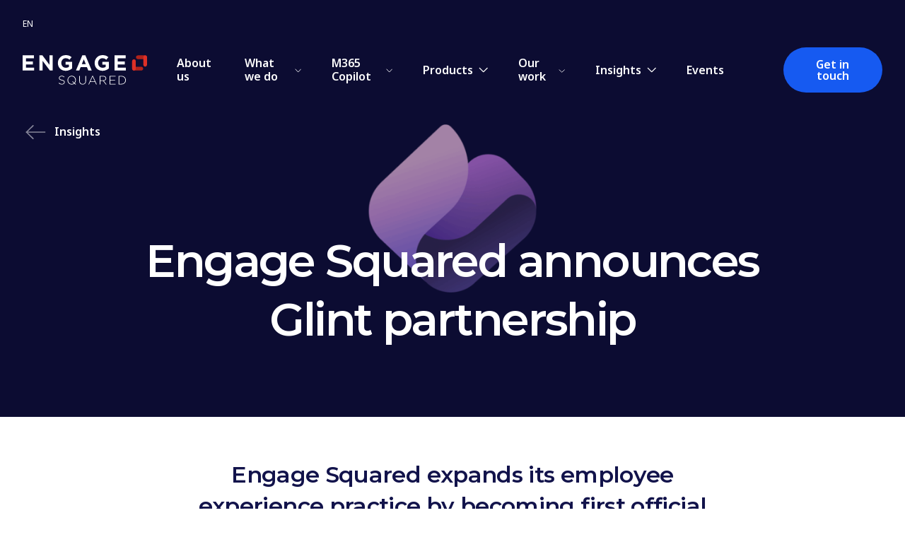

--- FILE ---
content_type: text/html; charset=UTF-8
request_url: https://engagesq.com/insights/engage-squared-announces-glint-partnership/
body_size: 17281
content:
<!doctype html>
<html lang="en-AU" prefix="og: https://ogp.me/ns#">
  <head>
	<meta charset="utf-8">
	<meta http-equiv="x-ua-compatible" content="ie=edge">
<script type="text/javascript">
/* <![CDATA[ */
var gform;gform||(document.addEventListener("gform_main_scripts_loaded",function(){gform.scriptsLoaded=!0}),document.addEventListener("gform/theme/scripts_loaded",function(){gform.themeScriptsLoaded=!0}),window.addEventListener("DOMContentLoaded",function(){gform.domLoaded=!0}),gform={domLoaded:!1,scriptsLoaded:!1,themeScriptsLoaded:!1,isFormEditor:()=>"function"==typeof InitializeEditor,callIfLoaded:function(o){return!(!gform.domLoaded||!gform.scriptsLoaded||!gform.themeScriptsLoaded&&!gform.isFormEditor()||(gform.isFormEditor()&&console.warn("The use of gform.initializeOnLoaded() is deprecated in the form editor context and will be removed in Gravity Forms 3.1."),o(),0))},initializeOnLoaded:function(o){gform.callIfLoaded(o)||(document.addEventListener("gform_main_scripts_loaded",()=>{gform.scriptsLoaded=!0,gform.callIfLoaded(o)}),document.addEventListener("gform/theme/scripts_loaded",()=>{gform.themeScriptsLoaded=!0,gform.callIfLoaded(o)}),window.addEventListener("DOMContentLoaded",()=>{gform.domLoaded=!0,gform.callIfLoaded(o)}))},hooks:{action:{},filter:{}},addAction:function(o,r,e,t){gform.addHook("action",o,r,e,t)},addFilter:function(o,r,e,t){gform.addHook("filter",o,r,e,t)},doAction:function(o){gform.doHook("action",o,arguments)},applyFilters:function(o){return gform.doHook("filter",o,arguments)},removeAction:function(o,r){gform.removeHook("action",o,r)},removeFilter:function(o,r,e){gform.removeHook("filter",o,r,e)},addHook:function(o,r,e,t,n){null==gform.hooks[o][r]&&(gform.hooks[o][r]=[]);var d=gform.hooks[o][r];null==n&&(n=r+"_"+d.length),gform.hooks[o][r].push({tag:n,callable:e,priority:t=null==t?10:t})},doHook:function(r,o,e){var t;if(e=Array.prototype.slice.call(e,1),null!=gform.hooks[r][o]&&((o=gform.hooks[r][o]).sort(function(o,r){return o.priority-r.priority}),o.forEach(function(o){"function"!=typeof(t=o.callable)&&(t=window[t]),"action"==r?t.apply(null,e):e[0]=t.apply(null,e)})),"filter"==r)return e[0]},removeHook:function(o,r,t,n){var e;null!=gform.hooks[o][r]&&(e=(e=gform.hooks[o][r]).filter(function(o,r,e){return!!(null!=n&&n!=o.tag||null!=t&&t!=o.priority)}),gform.hooks[o][r]=e)}});
/* ]]> */
</script>

	<meta name="viewport" content="width=device-width, initial-scale=1, shrink-to-fit=no">
	<!-- Global site tag (gtag.js) - Google Analytics -->
                    <script async src="https://www.googletagmanager.com/gtag/js?id=UA-92531963-2"></script>
                    <script>
                      window.dataLayer = window.dataLayer || [];
                      function gtag(){dataLayer.push(arguments);}
                      gtag('js', new Date());

                      gtag('config', 'UA-92531963-2');
                    </script>
                    
	<!-- Google Tag Manager -->
			<script>(function(w,d,s,l,i){w[l]=w[l]||[];w[l].push({'gtm.start':
			new Date().getTime(),event:'gtm.js'});var f=d.getElementsByTagName(s)[0],
			j=d.createElement(s),dl=l!='dataLayer'?'&l='+l:'';j.async=true;j.src=
			'https://www.googletagmanager.com/gtm.js?id='+i+dl;f.parentNode.insertBefore(j,f);
			})(window,document,'script','dataLayer','GTM-T4Z24PS5');</script>
			<!-- End Google Tag Manager -->
	
	<link rel="preconnect" href="https://fonts.googleapis.com">
	<link rel="preconnect" href="https://fonts.gstatic.com" crossorigin>
	<link href="https://fonts.googleapis.com/css2?family=Montserrat:wght@400;500;600&family=Noto+Sans:wght@400;500;600&display=swap" rel="stylesheet">

	
		<style>img:is([sizes="auto" i], [sizes^="auto," i]) { contain-intrinsic-size: 3000px 1500px }</style>
	<!-- Google tag (gtag.js) Consent Mode dataLayer added by Site Kit -->
<script type="text/javascript" id="google_gtagjs-js-consent-mode-data-layer">
/* <![CDATA[ */
window.dataLayer = window.dataLayer || [];function gtag(){dataLayer.push(arguments);}
gtag('consent', 'default', {"ad_personalization":"denied","ad_storage":"denied","ad_user_data":"denied","analytics_storage":"denied","functionality_storage":"denied","security_storage":"denied","personalization_storage":"denied","region":["AT","BE","BG","CH","CY","CZ","DE","DK","EE","ES","FI","FR","GB","GR","HR","HU","IE","IS","IT","LI","LT","LU","LV","MT","NL","NO","PL","PT","RO","SE","SI","SK"],"wait_for_update":500});
window._googlesitekitConsentCategoryMap = {"statistics":["analytics_storage"],"marketing":["ad_storage","ad_user_data","ad_personalization"],"functional":["functionality_storage","security_storage"],"preferences":["personalization_storage"]};
window._googlesitekitConsents = {"ad_personalization":"denied","ad_storage":"denied","ad_user_data":"denied","analytics_storage":"denied","functionality_storage":"denied","security_storage":"denied","personalization_storage":"denied","region":["AT","BE","BG","CH","CY","CZ","DE","DK","EE","ES","FI","FR","GB","GR","HR","HU","IE","IS","IT","LI","LT","LU","LV","MT","NL","NO","PL","PT","RO","SE","SI","SK"],"wait_for_update":500};
/* ]]> */
</script>
<!-- End Google tag (gtag.js) Consent Mode dataLayer added by Site Kit -->

<!-- Search Engine Optimization by Rank Math PRO - https://rankmath.com/ -->
<title>Engage Squared announces Glint partnership - Engage Squared</title>
<meta name="description" content="Engage Squared and people success platform Glint are joining forces to help more leaders improve employee engagement, reduce attrition, support, and develop the people they hire."/>
<meta name="robots" content="index, follow, max-snippet:-1, max-video-preview:-1, max-image-preview:large"/>
<link rel="canonical" href="https://engagesq.com/insights/engage-squared-announces-glint-partnership/" />
<meta property="og:locale" content="en_US" />
<meta property="og:type" content="article" />
<meta property="og:title" content="Engage Squared announces Glint partnership - Engage Squared" />
<meta property="og:description" content="Engage Squared and people success platform Glint are joining forces to help more leaders improve employee engagement, reduce attrition, support, and develop the people they hire." />
<meta property="og:url" content="https://engagesq.com/insights/engage-squared-announces-glint-partnership/" />
<meta property="og:site_name" content="Engage Squared" />
<meta property="article:tag" content="Engage Squared" />
<meta property="article:tag" content="Microsoft Viva Glint" />
<meta property="article:tag" content="Press Release" />
<meta property="og:updated_time" content="2025-08-14T11:41:12+10:00" />
<meta property="og:image" content="https://engagesq.com/app/uploads/2022/11/Glint.png" />
<meta property="og:image:secure_url" content="https://engagesq.com/app/uploads/2022/11/Glint.png" />
<meta property="og:image:width" content="2000" />
<meta property="og:image:height" content="1125" />
<meta property="og:image:alt" content="Glint" />
<meta property="og:image:type" content="image/png" />
<meta name="twitter:card" content="summary_large_image" />
<meta name="twitter:title" content="Engage Squared announces Glint partnership - Engage Squared" />
<meta name="twitter:description" content="Engage Squared and people success platform Glint are joining forces to help more leaders improve employee engagement, reduce attrition, support, and develop the people they hire." />
<meta name="twitter:image" content="https://engagesq.com/app/uploads/2022/11/Glint.png" />
<!-- /Rank Math WordPress SEO plugin -->

<link rel='dns-prefetch' href='//www.google.com' />
<link rel='dns-prefetch' href='//www.googletagmanager.com' />
<style id='classic-theme-styles-inline-css' type='text/css'>
/*! This file is auto-generated */
.wp-block-button__link{color:#fff;background-color:#32373c;border-radius:9999px;box-shadow:none;text-decoration:none;padding:calc(.667em + 2px) calc(1.333em + 2px);font-size:1.125em}.wp-block-file__button{background:#32373c;color:#fff;text-decoration:none}
</style>
<style id='akismet-widget-style-inline-css' type='text/css'>

			.a-stats {
				--akismet-color-mid-green: #357b49;
				--akismet-color-white: #fff;
				--akismet-color-light-grey: #f6f7f7;

				max-width: 350px;
				width: auto;
			}

			.a-stats * {
				all: unset;
				box-sizing: border-box;
			}

			.a-stats strong {
				font-weight: 600;
			}

			.a-stats a.a-stats__link,
			.a-stats a.a-stats__link:visited,
			.a-stats a.a-stats__link:active {
				background: var(--akismet-color-mid-green);
				border: none;
				box-shadow: none;
				border-radius: 8px;
				color: var(--akismet-color-white);
				cursor: pointer;
				display: block;
				font-family: -apple-system, BlinkMacSystemFont, 'Segoe UI', 'Roboto', 'Oxygen-Sans', 'Ubuntu', 'Cantarell', 'Helvetica Neue', sans-serif;
				font-weight: 500;
				padding: 12px;
				text-align: center;
				text-decoration: none;
				transition: all 0.2s ease;
			}

			/* Extra specificity to deal with TwentyTwentyOne focus style */
			.widget .a-stats a.a-stats__link:focus {
				background: var(--akismet-color-mid-green);
				color: var(--akismet-color-white);
				text-decoration: none;
			}

			.a-stats a.a-stats__link:hover {
				filter: brightness(110%);
				box-shadow: 0 4px 12px rgba(0, 0, 0, 0.06), 0 0 2px rgba(0, 0, 0, 0.16);
			}

			.a-stats .count {
				color: var(--akismet-color-white);
				display: block;
				font-size: 1.5em;
				line-height: 1.4;
				padding: 0 13px;
				white-space: nowrap;
			}
		
</style>
<link rel='stylesheet' id='sage/main.css-css' href='https://engagesq.com/app/themes/engage-squared/dist/styles/main_00a145a8.css' type='text/css' media='all' />
<script type="text/javascript" src="https://engagesq.com/wp/wp-includes/js/jquery/jquery.min.js?ver=3.7.1" id="jquery-core-js"></script>
<script type="text/javascript" src="https://engagesq.com/wp/wp-includes/js/jquery/jquery-migrate.min.js?ver=3.4.1" id="jquery-migrate-js"></script>
<script type="text/javascript" defer='defer' src="https://engagesq.com/app/plugins/gravityforms/js/jquery.json.min.js?ver=2.9.13" id="gform_json-js"></script>
<script type="text/javascript" id="gform_gravityforms-js-extra">
/* <![CDATA[ */
var gf_global = {"gf_currency_config":{"name":"Australian Dollar","symbol_left":"$","symbol_right":"","symbol_padding":" ","thousand_separator":",","decimal_separator":".","decimals":2,"code":"AUD"},"base_url":"https:\/\/engagesq.com\/app\/plugins\/gravityforms","number_formats":[],"spinnerUrl":"https:\/\/engagesq.com\/app\/plugins\/gravityforms\/images\/spinner.svg","version_hash":"9be7083247df9a31ed7572e64d5b2fb5","strings":{"newRowAdded":"New row added.","rowRemoved":"Row removed","formSaved":"The form has been saved.  The content contains the link to return and complete the form."}};
var gf_global = {"gf_currency_config":{"name":"Australian Dollar","symbol_left":"$","symbol_right":"","symbol_padding":" ","thousand_separator":",","decimal_separator":".","decimals":2,"code":"AUD"},"base_url":"https:\/\/engagesq.com\/app\/plugins\/gravityforms","number_formats":[],"spinnerUrl":"https:\/\/engagesq.com\/app\/plugins\/gravityforms\/images\/spinner.svg","version_hash":"9be7083247df9a31ed7572e64d5b2fb5","strings":{"newRowAdded":"New row added.","rowRemoved":"Row removed","formSaved":"The form has been saved.  The content contains the link to return and complete the form."}};
var gf_global = {"gf_currency_config":{"name":"Australian Dollar","symbol_left":"$","symbol_right":"","symbol_padding":" ","thousand_separator":",","decimal_separator":".","decimals":2,"code":"AUD"},"base_url":"https:\/\/engagesq.com\/app\/plugins\/gravityforms","number_formats":[],"spinnerUrl":"https:\/\/engagesq.com\/app\/plugins\/gravityforms\/images\/spinner.svg","version_hash":"9be7083247df9a31ed7572e64d5b2fb5","strings":{"newRowAdded":"New row added.","rowRemoved":"Row removed","formSaved":"The form has been saved.  The content contains the link to return and complete the form."}};
var gf_global = {"gf_currency_config":{"name":"Australian Dollar","symbol_left":"$","symbol_right":"","symbol_padding":" ","thousand_separator":",","decimal_separator":".","decimals":2,"code":"AUD"},"base_url":"https:\/\/engagesq.com\/app\/plugins\/gravityforms","number_formats":[],"spinnerUrl":"https:\/\/engagesq.com\/app\/plugins\/gravityforms\/images\/spinner.svg","version_hash":"9be7083247df9a31ed7572e64d5b2fb5","strings":{"newRowAdded":"New row added.","rowRemoved":"Row removed","formSaved":"The form has been saved.  The content contains the link to return and complete the form."}};
var gf_global = {"gf_currency_config":{"name":"Australian Dollar","symbol_left":"$","symbol_right":"","symbol_padding":" ","thousand_separator":",","decimal_separator":".","decimals":2,"code":"AUD"},"base_url":"https:\/\/engagesq.com\/app\/plugins\/gravityforms","number_formats":[],"spinnerUrl":"https:\/\/engagesq.com\/app\/plugins\/gravityforms\/images\/spinner.svg","version_hash":"9be7083247df9a31ed7572e64d5b2fb5","strings":{"newRowAdded":"New row added.","rowRemoved":"Row removed","formSaved":"The form has been saved.  The content contains the link to return and complete the form."}};
var gf_global = {"gf_currency_config":{"name":"Australian Dollar","symbol_left":"$","symbol_right":"","symbol_padding":" ","thousand_separator":",","decimal_separator":".","decimals":2,"code":"AUD"},"base_url":"https:\/\/engagesq.com\/app\/plugins\/gravityforms","number_formats":[],"spinnerUrl":"https:\/\/engagesq.com\/app\/plugins\/gravityforms\/images\/spinner.svg","version_hash":"9be7083247df9a31ed7572e64d5b2fb5","strings":{"newRowAdded":"New row added.","rowRemoved":"Row removed","formSaved":"The form has been saved.  The content contains the link to return and complete the form."}};
var gf_global = {"gf_currency_config":{"name":"Australian Dollar","symbol_left":"$","symbol_right":"","symbol_padding":" ","thousand_separator":",","decimal_separator":".","decimals":2,"code":"AUD"},"base_url":"https:\/\/engagesq.com\/app\/plugins\/gravityforms","number_formats":[],"spinnerUrl":"https:\/\/engagesq.com\/app\/plugins\/gravityforms\/images\/spinner.svg","version_hash":"9be7083247df9a31ed7572e64d5b2fb5","strings":{"newRowAdded":"New row added.","rowRemoved":"Row removed","formSaved":"The form has been saved.  The content contains the link to return and complete the form."}};
var gf_global = {"gf_currency_config":{"name":"Australian Dollar","symbol_left":"$","symbol_right":"","symbol_padding":" ","thousand_separator":",","decimal_separator":".","decimals":2,"code":"AUD"},"base_url":"https:\/\/engagesq.com\/app\/plugins\/gravityforms","number_formats":[],"spinnerUrl":"https:\/\/engagesq.com\/app\/plugins\/gravityforms\/images\/spinner.svg","version_hash":"9be7083247df9a31ed7572e64d5b2fb5","strings":{"newRowAdded":"New row added.","rowRemoved":"Row removed","formSaved":"The form has been saved.  The content contains the link to return and complete the form."}};
var gf_global = {"gf_currency_config":{"name":"Australian Dollar","symbol_left":"$","symbol_right":"","symbol_padding":" ","thousand_separator":",","decimal_separator":".","decimals":2,"code":"AUD"},"base_url":"https:\/\/engagesq.com\/app\/plugins\/gravityforms","number_formats":[],"spinnerUrl":"https:\/\/engagesq.com\/app\/plugins\/gravityforms\/images\/spinner.svg","version_hash":"9be7083247df9a31ed7572e64d5b2fb5","strings":{"newRowAdded":"New row added.","rowRemoved":"Row removed","formSaved":"The form has been saved.  The content contains the link to return and complete the form."}};
var gf_global = {"gf_currency_config":{"name":"Australian Dollar","symbol_left":"$","symbol_right":"","symbol_padding":" ","thousand_separator":",","decimal_separator":".","decimals":2,"code":"AUD"},"base_url":"https:\/\/engagesq.com\/app\/plugins\/gravityforms","number_formats":[],"spinnerUrl":"https:\/\/engagesq.com\/app\/plugins\/gravityforms\/images\/spinner.svg","version_hash":"9be7083247df9a31ed7572e64d5b2fb5","strings":{"newRowAdded":"New row added.","rowRemoved":"Row removed","formSaved":"The form has been saved.  The content contains the link to return and complete the form."}};
var gf_global = {"gf_currency_config":{"name":"Australian Dollar","symbol_left":"$","symbol_right":"","symbol_padding":" ","thousand_separator":",","decimal_separator":".","decimals":2,"code":"AUD"},"base_url":"https:\/\/engagesq.com\/app\/plugins\/gravityforms","number_formats":[],"spinnerUrl":"https:\/\/engagesq.com\/app\/plugins\/gravityforms\/images\/spinner.svg","version_hash":"9be7083247df9a31ed7572e64d5b2fb5","strings":{"newRowAdded":"New row added.","rowRemoved":"Row removed","formSaved":"The form has been saved.  The content contains the link to return and complete the form."}};
var gform_i18n = {"datepicker":{"days":{"monday":"Mo","tuesday":"Tu","wednesday":"We","thursday":"Th","friday":"Fr","saturday":"Sa","sunday":"Su"},"months":{"january":"January","february":"February","march":"March","april":"April","may":"May","june":"June","july":"July","august":"August","september":"September","october":"October","november":"November","december":"December"},"firstDay":1,"iconText":"Select date"}};
var gf_legacy_multi = {"1":"","3":"","5":"","6":"","8":"","9":"","12":"","14":"","15":"","17":"","18":""};
var gform_gravityforms = {"strings":{"invalid_file_extension":"This type of file is not allowed. Must be one of the following:","delete_file":"Delete this file","in_progress":"in progress","file_exceeds_limit":"File exceeds size limit","illegal_extension":"This type of file is not allowed.","max_reached":"Maximum number of files reached","unknown_error":"There was a problem while saving the file on the server","currently_uploading":"Please wait for the uploading to complete","cancel":"Cancel","cancel_upload":"Cancel this upload","cancelled":"Cancelled"},"vars":{"images_url":"https:\/\/engagesq.com\/app\/plugins\/gravityforms\/images"}};
/* ]]> */
</script>
<script type="text/javascript" id="gform_gravityforms-js-before">
/* <![CDATA[ */
var gform;gform||(document.addEventListener("gform_main_scripts_loaded",function(){gform.scriptsLoaded=!0}),document.addEventListener("gform/theme/scripts_loaded",function(){gform.themeScriptsLoaded=!0}),window.addEventListener("DOMContentLoaded",function(){gform.domLoaded=!0}),gform={domLoaded:!1,scriptsLoaded:!1,themeScriptsLoaded:!1,isFormEditor:()=>"function"==typeof InitializeEditor,callIfLoaded:function(o){return!(!gform.domLoaded||!gform.scriptsLoaded||!gform.themeScriptsLoaded&&!gform.isFormEditor()||(gform.isFormEditor()&&console.warn("The use of gform.initializeOnLoaded() is deprecated in the form editor context and will be removed in Gravity Forms 3.1."),o(),0))},initializeOnLoaded:function(o){gform.callIfLoaded(o)||(document.addEventListener("gform_main_scripts_loaded",()=>{gform.scriptsLoaded=!0,gform.callIfLoaded(o)}),document.addEventListener("gform/theme/scripts_loaded",()=>{gform.themeScriptsLoaded=!0,gform.callIfLoaded(o)}),window.addEventListener("DOMContentLoaded",()=>{gform.domLoaded=!0,gform.callIfLoaded(o)}))},hooks:{action:{},filter:{}},addAction:function(o,r,e,t){gform.addHook("action",o,r,e,t)},addFilter:function(o,r,e,t){gform.addHook("filter",o,r,e,t)},doAction:function(o){gform.doHook("action",o,arguments)},applyFilters:function(o){return gform.doHook("filter",o,arguments)},removeAction:function(o,r){gform.removeHook("action",o,r)},removeFilter:function(o,r,e){gform.removeHook("filter",o,r,e)},addHook:function(o,r,e,t,n){null==gform.hooks[o][r]&&(gform.hooks[o][r]=[]);var d=gform.hooks[o][r];null==n&&(n=r+"_"+d.length),gform.hooks[o][r].push({tag:n,callable:e,priority:t=null==t?10:t})},doHook:function(r,o,e){var t;if(e=Array.prototype.slice.call(e,1),null!=gform.hooks[r][o]&&((o=gform.hooks[r][o]).sort(function(o,r){return o.priority-r.priority}),o.forEach(function(o){"function"!=typeof(t=o.callable)&&(t=window[t]),"action"==r?t.apply(null,e):e[0]=t.apply(null,e)})),"filter"==r)return e[0]},removeHook:function(o,r,t,n){var e;null!=gform.hooks[o][r]&&(e=(e=gform.hooks[o][r]).filter(function(o,r,e){return!!(null!=n&&n!=o.tag||null!=t&&t!=o.priority)}),gform.hooks[o][r]=e)}});
/* ]]> */
</script>
<script type="text/javascript" defer='defer' src="https://engagesq.com/app/plugins/gravityforms/js/gravityforms.min.js?ver=2.9.13" id="gform_gravityforms-js"></script>
<script type="text/javascript" defer='defer' src="https://www.google.com/recaptcha/api.js?hl=en#038;render=explicit" id="gform_recaptcha-js"></script>
<script type="text/javascript" defer='defer' src="https://engagesq.com/app/plugins/gravityforms/assets/js/dist/utils.min.js?ver=380b7a5ec0757c78876bc8a59488f2f3" id="gform_gravityforms_utils-js"></script>
<script type="text/javascript" id="gform_conditional_logic-js-extra">
/* <![CDATA[ */
var gf_legacy = {"is_legacy":""};
var gf_legacy = {"is_legacy":""};
/* ]]> */
</script>
<script type="text/javascript" defer='defer' src="https://engagesq.com/app/plugins/gravityforms/js/conditional_logic.min.js?ver=2.9.13" id="gform_conditional_logic-js"></script>

<!-- Google tag (gtag.js) snippet added by Site Kit -->

<!-- Google Analytics snippet added by Site Kit -->
<script type="text/javascript" src="https://www.googletagmanager.com/gtag/js?id=GT-MB6FRRC" id="google_gtagjs-js" async></script>
<script type="text/javascript" id="google_gtagjs-js-after">
/* <![CDATA[ */
window.dataLayer = window.dataLayer || [];function gtag(){dataLayer.push(arguments);}
gtag("set","linker",{"domains":["engagesq.com"]});
gtag("js", new Date());
gtag("set", "developer_id.dZTNiMT", true);
gtag("config", "GT-MB6FRRC");
/* ]]> */
</script>

<!-- End Google tag (gtag.js) snippet added by Site Kit -->

<link rel='shortlink' href='https://engagesq.com/?p=16808' />
<link rel="alternate" title="oEmbed (JSON)" type="application/json+oembed" href="https://engagesq.com/wp-json/oembed/1.0/embed?url=https%3A%2F%2Fengagesq.com%2Finsights%2Fengage-squared-announces-glint-partnership%2F" />
<link rel="alternate" title="oEmbed (XML)" type="text/xml+oembed" href="https://engagesq.com/wp-json/oembed/1.0/embed?url=https%3A%2F%2Fengagesq.com%2Finsights%2Fengage-squared-announces-glint-partnership%2F&#038;format=xml" />
<meta name="generator" content="Site Kit by Google 1.157.0" />	<script>
		function onloadCallback()
		{
			renderRecaptcha();
		}
	</script>
<link rel="icon" href="https://engagesq.com/app/uploads/2022/06/cropped-ES-Favicon-2.png" sizes="32x32" />
<link rel="icon" href="https://engagesq.com/app/uploads/2022/06/cropped-ES-Favicon-2.png" sizes="192x192" />
<link rel="apple-touch-icon" href="https://engagesq.com/app/uploads/2022/06/cropped-ES-Favicon-2.png" />
<meta name="msapplication-TileImage" content="https://engagesq.com/app/uploads/2022/06/cropped-ES-Favicon-2.png" />
		<style type="text/css" id="wp-custom-css">
			/* On the Viva page, make the Blue box   light blue. Added Important to force it to appear due to bugs. */
.page-id-1378 [data-bg=blue]{ --clr-bg: #C5D6FB !important; }

/* On the Viva page, centre the buttons  when viewed on mobile */
@media only screen and (max-width: 600px) {
	.btn-ctr-viva {
		text-align: center;
	}
	
}


/* On ACM managed Support page, On wide text boxes, remove css grid column restrictions so that pricing table images can be full width */

.page-id-1210 .module-wide_content__inner {
grid-template-columns: unset;
    grid-gap: unset;
    gap: unset;
}

/* On Information Management page, On wide text boxes, remove css grid column restrictions so that pricing table images can be full width */

.page-id-1181 .module-wide_content__inner .image-wide {
grid-template-columns: unset;
    grid-gap: unset;
    gap: unset;
}

.90-img {
	width:90% !important; 
	text-align:center;
}


.post-2199 .module-event_content_side_details__side-details-lockup {
    display: flex;
    grid-area: s;
    flex-direction: row;
    align-items: center;
}

.post-2199 .module-event_content_side_details__layout {
    display: grid;
    grid-template-columns: repeat(7,1fr);
    grid-gap: var(--grid-gap);
    gap: var(--grid-gap);
    grid-template-areas: ". s s s b c c c c c c .";
}

.post-2199 .module-event_content_side_details__side-detail-content {
    font-family: Noto Sans,sans-serif;
    font-weight: 400;
    font-size: 1.5rem;
    line-height: 2;
    font-style: italic;
    margin: .72em 0 0;
}

/* Fix the Button letter spacing when added to the Header component */
.page-header__title .button--secondary, .page-header__title .button--primary {
		letter-spacing: 0em;
}

/* Provides spacing on the width of the speakers blocks and centres. Desktop - 60% other 80% */
 .module-event_speakers {
	 text-align: -webkit-center;
}

.module-event_speakers__inner {
	width: 80%
	
}

@media only screen and (min-width: 1366px) {
.module-event_speakers__inner {
	width: 60%
	
	}}

}
/* Make ordered list numbers black */
ol {
  color: black;
}

ol li::marker {
  color: black;
}

/* Reduce the spacing between list items */
ol li {
  margin-bottom: 0.5em;
}

/* Force list numbers and text to be black */
.entry-content ol, 
.entry-content ol li, 
.entry-content ol li::marker {
  color: black !important;
}

/* Reduce spacing between list items */
.entry-content ol li {
  margin-bottom: 0.5em !important;
}
.module-blockquote__quote {
    font-size: 1.5rem !important;
}
/* Increase line spacing ONLY for the value text */
.module-event_content_side_details__side-detail-content {
  line-height: 1.85;
}		</style>
		</head>
  <body class="wp-singular insight-template-default single single-insight postid-16808 wp-theme-engage-squaredresources engage-squared-announces-glint-partnership app-data index-data singular-data single-data single-insight-data single-insight-engage-squared-announces-glint-partnership-data">
	<!-- Google Tag Manager (noscript) -->
			<noscript><iframe src="https://www.googletagmanager.com/ns.html?id=GTM-T4Z24PS5"
			height="0" width="0" style="display:none;visibility:hidden"></iframe></noscript>
			<!-- End Google Tag Manager (noscript) -->
	

		<header class="header" id="desktop-nav">

	<div class="inner-wrapper">

		<div id="lang-switch--desktop" class="header__lang header__lang--desktop">				

			
				
					<a
													class="header__lang--active"
												href="https://engagesq.com/insights/engage-squared-announces-glint-partnership/" data-no-swup>en</a>

				 

				
			
								 

				
			
		</div>

		<div class="header__inner">

			<div class="header__logo-lockup">
				<a href="/" class="header__logo-link">
					<svg class="header__logo" width="200" height="47" viewBox="0 0 200 47" fill="none" xmlns="http://www.w3.org/2000/svg">
						<path d="M0 0.41198H18.14V5.12063H5.26188V9.9941H16.5862V14.7028H5.26188V19.7528H18.3049V24.4614H0V0.41198Z" fill="currentColor"/>
						<path d="M26.9453 0.41198H31.8306L43.096 15.2207V0.41198H48.3108V24.4614H43.8141L32.1719 9.17007V24.4614H26.9453V0.41198Z" fill="currentColor"/>
						<path d="M56.6328 12.5015V12.4308C56.6328 5.59152 61.9535 0 69.2402 0C73.5721 0 76.1737 1.16538 78.6811 3.29604L75.3497 7.31014C73.4897 5.76805 71.8418 4.8734 69.0637 4.8734C65.2143 4.8734 62.1655 8.27546 62.1655 12.3602V12.4308C62.1655 16.8217 65.1908 20.0588 69.4404 20.0588C71.3591 20.0588 73.0778 19.5762 74.4197 18.6109V15.1736H69.0989V10.6062H79.5404V21.0477C77.0683 23.143 73.6663 24.8617 69.2755 24.8617C61.777 24.8734 56.6328 19.6115 56.6328 12.5015Z" fill="currentColor"/>
						<path d="M95.9506 0.247162H100.824L111.124 24.4614H105.592L103.39 19.07H93.2197L91.0183 24.4614H85.627L95.9506 0.247162ZM101.519 14.3967L98.3285 6.60387L95.1384 14.3967H101.519Z" fill="currentColor"/>
						<path d="M115.738 12.5015V12.4308C115.738 5.59152 121.059 0 128.346 0C132.678 0 135.279 1.16538 137.787 3.29604L134.455 7.31014C132.595 5.76805 130.947 4.8734 128.169 4.8734C124.32 4.8734 121.271 8.27546 121.271 12.3602V12.4308C121.271 16.8217 124.296 20.0588 128.546 20.0588C130.465 20.0588 132.183 19.5762 133.525 18.6109V15.1736H128.204V10.6062H138.646V21.0477C136.174 23.143 132.772 24.8617 128.381 24.8617C120.883 24.8734 115.738 19.6115 115.738 12.5015Z" fill="currentColor"/>
						<path d="M147.628 0.41198H165.768V5.12063H152.89V9.9941H164.214V14.7028H152.89V19.7528H165.933V24.4614H147.628V0.41198Z" fill="currentColor"/>
						<path d="M57.7988 44.4261L58.4463 43.6727C59.9177 45.0382 61.2832 45.6621 63.2609 45.6621C65.2738 45.6621 66.6511 44.532 66.6511 42.9899V42.9547C66.6511 41.5303 65.9095 40.7063 62.8606 40.0942C59.6352 39.4467 58.3286 38.3519 58.3286 36.3154V36.2801C58.3286 34.2907 60.1531 32.7486 62.6487 32.7486C64.6028 32.7486 65.886 33.2901 67.2515 34.3731L66.6158 35.1619C65.3444 34.0671 64.0849 33.6433 62.6135 33.6433C60.6358 33.6433 59.3291 34.7734 59.3291 36.1742V36.2095C59.3291 37.6338 60.059 38.4932 63.2373 39.1407C66.345 39.7763 67.6517 40.8828 67.6517 42.8369V42.8723C67.6517 45.0382 65.7918 46.5332 63.202 46.5332C61.0596 46.5803 59.4115 45.8623 57.7988 44.4261Z" fill="currentColor"/>
						<path d="M85.0738 46.7923L83.1786 45.0854C82.0485 46.0389 80.5653 46.6157 78.8584 46.6157C74.7972 46.6157 72.125 43.3785 72.125 39.7175V39.6822C72.125 36.0212 74.8325 32.737 78.8937 32.737C82.9549 32.737 85.6271 35.9741 85.6271 39.6351V39.6704C85.6271 41.4597 84.9914 43.1431 83.8614 44.4026L85.7801 46.0153L85.0738 46.7923ZM82.4723 44.4497L79.859 42.2249L80.5653 41.4361L83.1315 43.7788C84.0497 42.7193 84.5912 41.2832 84.5912 39.7175V39.6822C84.5912 36.3626 82.178 33.6433 78.8584 33.6433C75.5388 33.6433 73.1609 36.3273 73.1609 39.6469V39.6822C73.1609 43.0018 75.5741 45.721 78.8937 45.721C80.2827 45.7093 81.507 45.2502 82.4723 44.4497Z" fill="currentColor"/>
						<path d="M90.9355 40.8004V32.9606H91.9361V40.7062C91.9361 43.8728 93.643 45.6857 96.4799 45.6857C99.1992 45.6857 100.953 44.0376 100.953 40.8004V32.9606H101.954V40.6945C101.954 44.5438 99.7054 46.6038 96.4447 46.6038C93.2192 46.5921 90.9355 44.5674 90.9355 40.8004Z" fill="currentColor"/>
						<path d="M111.995 32.8663H112.948L119.199 46.3801H118.104L116.398 42.6249H108.475L106.768 46.3801H105.732L111.995 32.8663ZM115.986 41.7186L112.454 33.9493L108.911 41.7186H115.986Z" fill="currentColor"/>
						<path d="M123.955 32.9606H129.594C131.242 32.9606 132.572 33.4785 133.372 34.279C134.008 34.9146 134.385 35.8093 134.385 36.7746V36.8098C134.385 39.0582 132.713 40.3413 130.453 40.6474L134.879 46.3802H133.608L129.335 40.824H124.944V46.3802H123.943V32.9606H123.955ZM129.476 39.9176C131.724 39.9176 133.384 38.7875 133.384 36.8452V36.8098C133.384 35.0088 131.96 33.8787 129.535 33.8787H124.956V39.9176H129.476Z" fill="currentColor"/>
						<path d="M139.835 32.9606H149.382V33.8787H140.824V39.1524H148.522V40.0706H140.824V45.462H149.476V46.3802H139.835V32.9606Z" fill="currentColor"/>
						<path d="M154.396 32.9606H158.87C163.084 32.9606 166.003 35.8564 166.003 39.635V39.6703C166.003 43.449 163.084 46.3802 158.87 46.3802H154.396V32.9606ZM155.385 33.8787V45.462H158.858C162.601 45.462 164.956 42.9076 164.956 39.7057V39.6703C164.956 36.492 162.601 33.8787 158.858 33.8787H155.385Z" fill="currentColor"/>
						<path d="M200 3.37845C200 5.01471 198.67 6.34485 197.033 6.34485H185.168C183.531 6.34485 182.201 5.00294 182.201 3.37845C182.201 1.75397 183.543 0.41198 185.168 0.41198H197.033C198.658 0.41198 200 1.7422 200 3.37845Z" fill="#B0231B"/>
						<path d="M175.986 21.4479C175.986 19.8116 177.317 18.4814 178.953 18.4814H190.819C192.455 18.4814 193.785 19.8234 193.785 21.4479C193.785 23.0841 192.443 24.4143 190.819 24.4143H178.953C177.328 24.4143 175.986 23.0841 175.986 21.4479Z" fill="#B0231B"/>
						<path d="M178.953 6.60387C180.589 6.60387 181.919 7.93408 181.919 9.57034V15.6563V21.5185C181.919 23.1077 180.577 24.4143 178.953 24.4143C177.317 24.4143 175.986 23.0841 175.986 21.4479V9.57034C175.986 7.94586 177.328 6.60387 178.953 6.60387Z" fill="#DD3027"/>
						<path d="M197.034 18.2225C195.398 18.2225 194.067 16.8922 194.067 15.256V3.37845C194.067 1.7422 195.398 0.41198 197.034 0.41198C198.67 0.41198 200 1.75397 200 3.37845V15.256C200 16.8805 198.658 18.2225 197.034 18.2225Z" fill="#DD3027"/>
					</svg>
				</a>
			</div>

			<nav class="header__nav header__desktop-nav">

				<div class="header__desktop-menu">

					
						<div class="menu-main-navigation-container"><ul id="menu-main-navigation" class="header-menu"><li  class="header-menu__item"><a  href="https://engagesq.com/about-us/" class="header-menu__item-link menu-trigger">About us</a></li>
<li  class="header-menu__item header-menu__item--has-submenu"><a  href="https://engagesq.com/what-we-do/" class="header-menu__item-link menu-trigger">What we do</a><button  class="header-menu__submenu-toggle" aria-expanded="false"><span  class="screen-reader-text">Toggle What we do submenu</span><svg class="header-menu__submenu-toggle-icon" width="16" height="10" viewBox="0 0 16 10" fill="none" xmlns="http://www.w3.org/2000/svg"><path d="M1.66699 1.66666L8.33366 8.33332L15.0003 1.66666" stroke="currentColor" stroke-width="1.5" stroke-linecap="round" stroke-linejoin="round"/></svg></button>
<ul class="header-menu__submenu" aria-hidden="true">
<li  class="header-menu__item header-menu__item--submenu"><a  href="https://engagesq.com/what-we-do/the-problems-we-solve/" class="header-menu__item-link menu-trigger header-menu__item-link--submenu">The problems we solve</a></li>
<li  class="header-menu__item header-menu__item--submenu"><a  href="https://engagesq.com/what-we-do/our-services/" class="header-menu__item-link menu-trigger header-menu__item-link--submenu">Our services</a></li>
<li  class="header-menu__item header-menu__item--submenu"><a  href="https://engagesq.com/what-we-do/technologies/" class="header-menu__item-link menu-trigger header-menu__item-link--submenu">Our technologies</a></li>
<li  class="header-menu__item header-menu__item--submenu"><a  href="https://engagesq.com/our-work/who-we-work-with/" class="header-menu__item-link menu-trigger header-menu__item-link--submenu">Industries</a></li>
</ul>
</li>
<li  class="header-menu__item header-menu__item--has-submenu"><a  href="https://engagesq.com/what-we-do/technologies/copilot-for-microsoft-365/" class="header-menu__item-link menu-trigger">M365 Copilot</a><button  class="header-menu__submenu-toggle" aria-expanded="false"><span  class="screen-reader-text">Toggle M365 Copilot submenu</span><svg class="header-menu__submenu-toggle-icon" width="16" height="10" viewBox="0 0 16 10" fill="none" xmlns="http://www.w3.org/2000/svg"><path d="M1.66699 1.66666L8.33366 8.33332L15.0003 1.66666" stroke="currentColor" stroke-width="1.5" stroke-linecap="round" stroke-linejoin="round"/></svg></button>
<ul class="header-menu__submenu" aria-hidden="true">
<li  class="header-menu__item header-menu__item--submenu"><a  href="https://engagesq.com/what-we-do/technologies/copilot-for-microsoft-365/microsoft-365-copilot-chat/" class="header-menu__item-link menu-trigger header-menu__item-link--submenu">Launch Microsoft 365 Copilot Chat</a></li>
<li  class="header-menu__item header-menu__item--submenu"><a  href="https://engagesq.com/what-we-do/technologies/copilot-for-microsoft-365/" class="header-menu__item-link menu-trigger header-menu__item-link--submenu">Microsoft 365 Copilot</a></li>
<li  class="header-menu__item header-menu__item--submenu"><a  href="https://engagesq.com/what-we-do/technologies/copilot-for-microsoft-365/copilot-agents/" class="header-menu__item-link menu-trigger header-menu__item-link--submenu">Copilot Agents</a></li>
<li  class="header-menu__item header-menu__item--submenu"><a  href="https://engagesq.com/our-work/use-cases/" class="header-menu__item-link menu-trigger header-menu__item-link--submenu">Copilot agent use cases</a></li>
</ul>
</li>
<li  class="header-menu__item header-menu__item--has-submenu"><a  href="https://engagesq.com/products/" class="header-menu__item-link menu-trigger">Products</a><button  class="header-menu__submenu-toggle" aria-expanded="false"><span  class="screen-reader-text">Toggle Products submenu</span><svg class="header-menu__submenu-toggle-icon" width="16" height="10" viewBox="0 0 16 10" fill="none" xmlns="http://www.w3.org/2000/svg"><path d="M1.66699 1.66666L8.33366 8.33332L15.0003 1.66666" stroke="currentColor" stroke-width="1.5" stroke-linecap="round" stroke-linejoin="round"/></svg></button>
<ul class="header-menu__submenu" aria-hidden="true">
<li  class="header-menu__item header-menu__item--submenu"><a  href="https://engagesq.com/products/brief-connect/" class="header-menu__item-link menu-trigger header-menu__item-link--submenu">Brief Connect</a></li>
<li  class="header-menu__item header-menu__item--submenu"><a  href="https://boardconnect.app/" class="header-menu__item-link header-menu__item-link--submenu">Board Connect</a></li>
</ul>
</li>
<li  class="header-menu__item header-menu__item--has-submenu"><a  href="#" class="header-menu__item-link">Our work</a><button  class="header-menu__submenu-toggle" aria-expanded="false"><span  class="screen-reader-text">Toggle Our work submenu</span><svg class="header-menu__submenu-toggle-icon" width="16" height="10" viewBox="0 0 16 10" fill="none" xmlns="http://www.w3.org/2000/svg"><path d="M1.66699 1.66666L8.33366 8.33332L15.0003 1.66666" stroke="currentColor" stroke-width="1.5" stroke-linecap="round" stroke-linejoin="round"/></svg></button>
<ul class="header-menu__submenu" aria-hidden="true">
<li  class="header-menu__item header-menu__item--submenu"><a  href="https://engagesq.com/our-work/case-studies/" class="header-menu__item-link menu-trigger header-menu__item-link--submenu">Case studies</a></li>
<li  class="header-menu__item header-menu__item--submenu"><a  href="https://engagesq.com/our-work/use-cases/" class="header-menu__item-link menu-trigger header-menu__item-link--submenu">AI use cases</a></li>
</ul>
</li>
<li  class="header-menu__item header-menu__item--has-submenu"><a  href="https://engagesq.com/insights/" class="header-menu__item-link menu-trigger">Insights</a><button  class="header-menu__submenu-toggle" aria-expanded="false"><span  class="screen-reader-text">Toggle Insights submenu</span><svg class="header-menu__submenu-toggle-icon" width="16" height="10" viewBox="0 0 16 10" fill="none" xmlns="http://www.w3.org/2000/svg"><path d="M1.66699 1.66666L8.33366 8.33332L15.0003 1.66666" stroke="currentColor" stroke-width="1.5" stroke-linecap="round" stroke-linejoin="round"/></svg></button>
<ul class="header-menu__submenu" aria-hidden="true">
<li  class="header-menu__item header-menu__item--submenu"><a  href="https://engagesq.com/insights/" class="header-menu__item-link menu-trigger header-menu__item-link--submenu">Blogs</a></li>
<li  class="header-menu__item header-menu__item--submenu"><a  href="https://engagesq.com/tag/ebook/" class="header-menu__item-link header-menu__item-link--submenu">eBooks</a></li>
</ul>
</li>
<li  class="header-menu__item"><a  href="https://engagesq.com/events/" class="header-menu__item-link menu-trigger">Events</a></li>
</ul></div>

					
				</div>

				
					<div class="header__cta-lockup">

						<a  href="https://engagesq.com/contact-us/" class="header__cta button button--secondary button--small">Get in touch</a>

					</div>

				

			</nav>

			<button class="header__modal-toggle" aria-expanded="false">
				<svg class="header__modal-toggle-icon--closed" width="40" height="40" viewBox="0 0 40 40" fill="none" xmlns="http://www.w3.org/2000/svg" xmlns:xlink="http://www.w3.org/1999/xlink">
					<line x1="10.75" y1="27.25" x2="29.25" y2="27.25" stroke="currentColor" stroke-width="1.5" stroke-linecap="round"/>
					<line x1="10.75" y1="20.25" x2="29.25" y2="20.25" stroke="currentColor" stroke-width="1.5" stroke-linecap="round"/>
					<line x1="10.75" y1="13.25" x2="29.25" y2="13.25" stroke="currentColor" stroke-width="1.5" stroke-linecap="round"/>
				</svg>
				<svg class="header__modal-toggle-icon--open" width="48" height="48" viewBox="0 0 48 48" fill="none"  fill="none" xmlns="http://www.w3.org/2000/svg" xmlns:xlink="http://www.w3.org/1999/xlink">
					<circle cx="24" cy="24" r="24" fill="#E8EEFE"/>
					<path d="M35.6667 24.0001H12.3334" stroke="#165AF1" stroke-width="1.5" stroke-linecap="round" stroke-linejoin="round"/>
					<path d="M27.3334 32.3333L35.6667 24" stroke="#165AF1" stroke-width="1.5" stroke-linecap="round" stroke-linejoin="round"/>
					<path d="M27.3334 15.6667L35.6667 24.0001" stroke="#165AF1" stroke-width="1.5" stroke-linecap="round" stroke-linejoin="round"/>
				</svg>
			</button>

			<nav class="header__nav-modal header__mobile-nav" aria-hidden="true">


				<div id="lang-switch--mobile" class="header__lang header__lang--mobile">				

					
						
							<a
																	class="header__lang--active"
																href="https://engagesq.com/insights/engage-squared-announces-glint-partnership/" data-no-swup>en</a>

						 

						
					
						
						 

						
					
				</div>


				<div class="header__mobile-menu">

					
					
						<div class="menu-main-navigation-container"><ul id="menu-main-navigation-1" class="header-mobile-menu"><li  class="header-mobile-menu__item"><a  href="https://engagesq.com/about-us/" class="header-mobile-menu__item-link menu-trigger">About us</a></li>
<li  class="header-mobile-menu__item header-mobile-menu__item--has-submenu"><a  href="https://engagesq.com/what-we-do/" class="header-mobile-menu__item-link menu-trigger">What we do</a><button  class="header-mobile-menu__submenu-toggle" aria-expanded="false"><span  class="screen-reader-text">Toggle What we do submenu</span><svg class="header-mobile-menu__submenu-toggle-icon" width="16" height="10" viewBox="0 0 16 10" fill="none" xmlns="http://www.w3.org/2000/svg"><path d="M1.66699 1.66666L8.33366 8.33332L15.0003 1.66666" stroke="currentColor" stroke-width="1.5" stroke-linecap="round" stroke-linejoin="round"/></svg></button>
<ul class="header-mobile-menu__submenu" aria-hidden="true">
<li  class="header-mobile-menu__item header-mobile-menu__item--submenu"><a  href="https://engagesq.com/what-we-do/the-problems-we-solve/" class="header-mobile-menu__item-link menu-trigger header-mobile-menu__item-link--submenu">The problems we solve</a></li>
<li  class="header-mobile-menu__item header-mobile-menu__item--submenu"><a  href="https://engagesq.com/what-we-do/our-services/" class="header-mobile-menu__item-link menu-trigger header-mobile-menu__item-link--submenu">Our services</a></li>
<li  class="header-mobile-menu__item header-mobile-menu__item--submenu"><a  href="https://engagesq.com/what-we-do/technologies/" class="header-mobile-menu__item-link menu-trigger header-mobile-menu__item-link--submenu">Our technologies</a></li>
<li  class="header-mobile-menu__item header-mobile-menu__item--submenu"><a  href="https://engagesq.com/our-work/who-we-work-with/" class="header-mobile-menu__item-link menu-trigger header-mobile-menu__item-link--submenu">Industries</a></li>
</ul>
</li>
<li  class="header-mobile-menu__item header-mobile-menu__item--has-submenu"><a  href="https://engagesq.com/what-we-do/technologies/copilot-for-microsoft-365/" class="header-mobile-menu__item-link menu-trigger">M365 Copilot</a><button  class="header-mobile-menu__submenu-toggle" aria-expanded="false"><span  class="screen-reader-text">Toggle M365 Copilot submenu</span><svg class="header-mobile-menu__submenu-toggle-icon" width="16" height="10" viewBox="0 0 16 10" fill="none" xmlns="http://www.w3.org/2000/svg"><path d="M1.66699 1.66666L8.33366 8.33332L15.0003 1.66666" stroke="currentColor" stroke-width="1.5" stroke-linecap="round" stroke-linejoin="round"/></svg></button>
<ul class="header-mobile-menu__submenu" aria-hidden="true">
<li  class="header-mobile-menu__item header-mobile-menu__item--submenu"><a  href="https://engagesq.com/what-we-do/technologies/copilot-for-microsoft-365/microsoft-365-copilot-chat/" class="header-mobile-menu__item-link menu-trigger header-mobile-menu__item-link--submenu">Launch Microsoft 365 Copilot Chat</a></li>
<li  class="header-mobile-menu__item header-mobile-menu__item--submenu"><a  href="https://engagesq.com/what-we-do/technologies/copilot-for-microsoft-365/" class="header-mobile-menu__item-link menu-trigger header-mobile-menu__item-link--submenu">Microsoft 365 Copilot</a></li>
<li  class="header-mobile-menu__item header-mobile-menu__item--submenu"><a  href="https://engagesq.com/what-we-do/technologies/copilot-for-microsoft-365/copilot-agents/" class="header-mobile-menu__item-link menu-trigger header-mobile-menu__item-link--submenu">Copilot Agents</a></li>
<li  class="header-mobile-menu__item header-mobile-menu__item--submenu"><a  href="https://engagesq.com/our-work/use-cases/" class="header-mobile-menu__item-link menu-trigger header-mobile-menu__item-link--submenu">Copilot agent use cases</a></li>
</ul>
</li>
<li  class="header-mobile-menu__item header-mobile-menu__item--has-submenu"><a  href="https://engagesq.com/products/" class="header-mobile-menu__item-link menu-trigger">Products</a><button  class="header-mobile-menu__submenu-toggle" aria-expanded="false"><span  class="screen-reader-text">Toggle Products submenu</span><svg class="header-mobile-menu__submenu-toggle-icon" width="16" height="10" viewBox="0 0 16 10" fill="none" xmlns="http://www.w3.org/2000/svg"><path d="M1.66699 1.66666L8.33366 8.33332L15.0003 1.66666" stroke="currentColor" stroke-width="1.5" stroke-linecap="round" stroke-linejoin="round"/></svg></button>
<ul class="header-mobile-menu__submenu" aria-hidden="true">
<li  class="header-mobile-menu__item header-mobile-menu__item--submenu"><a  href="https://engagesq.com/products/brief-connect/" class="header-mobile-menu__item-link menu-trigger header-mobile-menu__item-link--submenu">Brief Connect</a></li>
<li  class="header-mobile-menu__item header-mobile-menu__item--submenu"><a  href="https://boardconnect.app/" class="header-mobile-menu__item-link header-mobile-menu__item-link--submenu">Board Connect</a></li>
</ul>
</li>
<li  class="header-mobile-menu__item header-mobile-menu__item--has-submenu"><a  href="#" class="header-mobile-menu__item-link">Our work</a><button  class="header-mobile-menu__submenu-toggle" aria-expanded="false"><span  class="screen-reader-text">Toggle Our work submenu</span><svg class="header-mobile-menu__submenu-toggle-icon" width="16" height="10" viewBox="0 0 16 10" fill="none" xmlns="http://www.w3.org/2000/svg"><path d="M1.66699 1.66666L8.33366 8.33332L15.0003 1.66666" stroke="currentColor" stroke-width="1.5" stroke-linecap="round" stroke-linejoin="round"/></svg></button>
<ul class="header-mobile-menu__submenu" aria-hidden="true">
<li  class="header-mobile-menu__item header-mobile-menu__item--submenu"><a  href="https://engagesq.com/our-work/case-studies/" class="header-mobile-menu__item-link menu-trigger header-mobile-menu__item-link--submenu">Case studies</a></li>
<li  class="header-mobile-menu__item header-mobile-menu__item--submenu"><a  href="https://engagesq.com/our-work/use-cases/" class="header-mobile-menu__item-link menu-trigger header-mobile-menu__item-link--submenu">AI use cases</a></li>
</ul>
</li>
<li  class="header-mobile-menu__item header-mobile-menu__item--has-submenu"><a  href="https://engagesq.com/insights/" class="header-mobile-menu__item-link menu-trigger">Insights</a><button  class="header-mobile-menu__submenu-toggle" aria-expanded="false"><span  class="screen-reader-text">Toggle Insights submenu</span><svg class="header-mobile-menu__submenu-toggle-icon" width="16" height="10" viewBox="0 0 16 10" fill="none" xmlns="http://www.w3.org/2000/svg"><path d="M1.66699 1.66666L8.33366 8.33332L15.0003 1.66666" stroke="currentColor" stroke-width="1.5" stroke-linecap="round" stroke-linejoin="round"/></svg></button>
<ul class="header-mobile-menu__submenu" aria-hidden="true">
<li  class="header-mobile-menu__item header-mobile-menu__item--submenu"><a  href="https://engagesq.com/insights/" class="header-mobile-menu__item-link menu-trigger header-mobile-menu__item-link--submenu">Blogs</a></li>
<li  class="header-mobile-menu__item header-mobile-menu__item--submenu"><a  href="https://engagesq.com/tag/ebook/" class="header-mobile-menu__item-link header-mobile-menu__item-link--submenu">eBooks</a></li>
</ul>
</li>
<li  class="header-mobile-menu__item"><a  href="https://engagesq.com/events/" class="header-mobile-menu__item-link menu-trigger">Events</a></li>
</ul></div>

					
				</div>


				
					<div class="header__mobile-cta-lockup">

						<a  href="https://engagesq.com/contact-us/" class="header__mobile-cta menu-trigger button button--secondary button--small">Get in touch</a>

					</div>

				
			</nav>

		</div>

	</div>

</header>

	<div id="body-wrapper" class="body-wrapper swup-page-loader">
		
	<div
		class="page-header page-header--image page-header--has-bg-media"
		data-bg="charcoal"
		>

		<div class="page-header__inner">

			
				<div class="page-header__bg-lockup page-header__bg-lockup--image">

				<img  class="page-header__bg-image is-landscape" src="https://engagesq.com/app/uploads/2022/11/Glint-1480x833.png" srcset="https://engagesq.com/app/uploads/2022/11/Glint-1480x833.png 1480w, https://engagesq.com/app/uploads/2022/11/Glint-1536x864.png 1536w, https://engagesq.com/app/uploads/2022/11/Glint-1200x675.png 1200w, https://engagesq.com/app/uploads/2022/11/Glint.png 2000w" width="1480" height="833">

			</div>

		
		<div class="page-header__layout inner-wrapper">

			<div class="page-header__backlink-lockup">
				
						<a
							href="https://engagesq.com/insights/"
							class="page-header__backlink"
						>
							<svg class="page-header__backlink-arrow" width="26" height="20" viewBox="0 0 26 20" fill="none" xmlns="http://www.w3.org/2000/svg">
								<path d="M1.33341 10.0001H24.6667" stroke="currentColor" stroke-width="1.5" stroke-linecap="round" stroke-linejoin="round"/>
								<path d="M9.66675 18.3333L1.33341 10" stroke="currentColor" stroke-width="1.5" stroke-linecap="round" stroke-linejoin="round"/>
								<path d="M9.66675 1.66675L1.33341 10.0001" stroke="currentColor" stroke-width="1.5" stroke-linecap="round" stroke-linejoin="round"/>
							</svg>

							Insights
						</a>

								

				
			</div>

			<div class="page-header__title-lockup">

				
					<h1 class="page-header__title">
						Engage Squared announces Glint partnership
					</h1>

				
			</div>


			<div class="page-header__after-title-lockup">

				
			</div>

		</div>


			

		</div>

	</div>


	 		<div class="module module-wide_content" >

	
	<div class="inner-wrapper">

		<div class="module-wide_content__inner">

			
				<div class="module-wide_content__content content has-reveal" data-reveal="up">

					<h3 style="text-align: center;"><strong>Engage Squared expands its employee experience practice by becoming first official Glint services partner in APAC</strong></h3>


				</div>

			
		</div>

	</div>


</div>
					<div class="module module-wide_content" >

	
	<div class="inner-wrapper">

		<div class="module-wide_content__inner">

			
				<div class="module-wide_content__content content has-reveal" data-reveal="up">

					<p><strong>Melbourne, Australia — November 30, 2022 — </strong>Engage Squared and people success platform <a href="https://www.glintinc.com/">Glint</a> are joining forces to help more leaders improve employee engagement, reduce attrition, support, and develop the people they hire.</p>
<p>Findings from Microsoft’s most recent Work Trend Index report highlights the growing complexity that companies face because of hybrid and remote work. Employees have a new ‘worth it’ equation, priorities have shifted, and people are voting with their feet with more than half of the 31,000 people surveyed reporting leaving their current employer in the next 12 months. The imperative for leaders to invest in employee experience and culture is only growing. Having the right listening systems and tools to track employee sentiment and wellbeing has become critical to business success.</p>
<p>Since launching in 2015, Engage Squared has been on a mission to make work better. The company is expanding on this mission by becoming the first-ever Glint services partner in APAC. The addition of Glint to Engage Squared’s roster of strategic partnerships strengthens the company’s ability to provide a more wholistic service offering to clients who are investing in employee experience initiatives.</p>
<p>“Over the past two years we’ve noticed a shift in the type of stakeholders we’re collaborating with. It’s gone from a predominantly IT-led audience to more multi-disciplinary teams, who are looking to improve employee engagement and retention” said Stephen Monk, CEO at Engage Squared. “It’s also a natural fit for us, given the recent announcement of Glint moving into the Microsoft Viva Suite and our position as the leading employee experience and Viva partner globally.”</p>
<p><strong>Through this expanded partnership, Engage Squared and Glint will jointly extend their capabilities and develop joint offerings across three areas:</strong></p>
<ul>
<li>Employee experience and measurement initiatives</li>
<li>Supporting customer adoption of Microsoft Viva + Glint</li>
<li>Organisational change management programs</li>
</ul>


				</div>

			
		</div>

	</div>


</div>
					<div class="module module-wide_content" >

	
	<div class="inner-wrapper">

		<div class="module-wide_content__inner">

			
				<div class="module-wide_content__content content has-reveal" data-reveal="up">

					<h3><strong><span class="clr-navy">About Glint</span></strong></h3>
<p><!-- /wp:paragraph --></p>
<p><!-- wp:paragraph --></p>
<p>Glint is a people success platform that leverages real-time data to help global organisations increase employee engagement, develop their goals, and improve business results.</p>
<p>Glint is in the business of people and know that great companies are fuelled by great cultures, and great cultures are built by great teams. Glint are obsessed with building a happy, thriving team because people not only power the Glint culture, but also build products and experiences that help power organisational cultures around the world.</p>


				</div>

			
		</div>

	</div>


</div>
					<div class="module module-wide_content" >

	
	<div class="inner-wrapper">

		<div class="module-wide_content__inner">

			
				<div class="module-wide_content__content content has-reveal" data-reveal="up">

					<h3><strong><span class="clr-navy">About Engage Squared</span></strong></h3>
<p data-start="121" data-end="353">Engage Squared’s mission is simple: <strong data-start="157" data-end="180">to make work better</strong>. The award winning consultancy helps organisations unlock the full potential of technology modernising the way they work and delivering exceptional digital experiences.</p>
<p data-start="355" data-end="792">As a Microsoft Solutions Partner across <strong data-start="395" data-end="410">Modern Work</strong>, <strong data-start="412" data-end="425">Data &amp; AI</strong>, <strong data-start="427" data-end="455">Digital &amp; App Innovation</strong>, and <strong data-start="461" data-end="473">Security</strong>, Engage Squared combines strategic thinking, creativity, and technical expertise to deliver solutions that are secure, scalable, and aligned to business goals. From frontline teams to the executive suite, the company works with large organisations to elevate culture, improve collaboration, and drive lasting change.</p>
<p data-start="794" data-end="1186">Its expertise spans advisory and adoption services, end-to-end solution delivery, and ongoing managed support, all tailored to help clients thrive in a fast changing digital world. With a team of strategists, technologists, designers, and change leaders, Engage Squared takes a human centred approach to every engagement, balancing innovation with practicality to create impact that lasts.</p>


				</div>

			
		</div>

	</div>


</div>
					<div class="module module-wide_content" >

	
	<div class="inner-wrapper">

		<div class="module-wide_content__inner">

			
				<div class="module-wide_content__content content has-reveal" data-reveal="up">

					<p><strong data-start="2761" data-end="2778">Media Contact</strong><br data-start="2778" data-end="2781" />Stephanie Ryan<br data-start="2787" data-end="2790" />Marketing Manager<br data-start="2797" data-end="2800" />Engage Squared<br data-start="2814" data-end="2817" />0451 937 955<br data-start="2831" data-end="2834" />Steph.ryan@engagesq.com <br data-start="2849" data-end="2852" />Engagesq.com</p>


				</div>

			
		</div>

	</div>


</div>
					<div class="module module-cta_bar" >

	
	<div class="inner-wrapper has-reveal" data-reveal="up">

		<div class="module-cta_bar__inner">

			<div class="module-cta_bar__content-lockup">

				
					<div class="module-cta_bar__content content has-reveal" data-reveal="down">

						<h3><strong>Are you ready to make work better?</strong></h3>


					</div>

				
			</div>

			<div class="module-cta_bar__action-lockup">

				
					<a  href="https://engagesq.com/contact-us/" class="module-cta_bar__action has-reveal button button--primary" data-reveal="up" data-reveal-delay="short">Get in touch</a>

				
			</div>

		</div>

	</div>


</div>
			
	
	<section class="share-button">

	<div class="inner-wrapper">

		<div class="share-button__inner">

			<div class="share-button__content">

				<a class="share-button__share-button button">
					<svg class="share-button__share-button-icon" width="40" height="40" viewBox="0 0 40 40" fill="none" xmlns="http://www.w3.org/2000/svg">
						<path d="M22.5499 12.5334L15.7832 17.6001" stroke-width="1.5" stroke-linecap="round" stroke-linejoin="round"/>
						<path d="M27.3419 7.73705C28.6645 9.05962 28.6645 11.2039 27.3419 12.5265C26.0194 13.8491 23.875 13.8491 22.5525 12.5265C21.2299 11.2039 21.2299 9.05962 22.5525 7.73705C23.8751 6.41447 26.0194 6.41447 27.3419 7.73705" stroke-width="1.5" stroke-linecap="round" stroke-linejoin="round"/>
						<path d="M22.5499 27.4668L15.7832 22.4001" stroke-width="1.5" stroke-linecap="round" stroke-linejoin="round"/>
						<path d="M27.3419 27.4739C28.6645 28.7964 28.6645 30.9408 27.3419 32.2633C26.0194 33.5859 23.875 33.5859 22.5525 32.2633C21.2299 30.9408 21.2299 28.7964 22.5525 27.4739C23.8751 26.1513 26.0194 26.1513 27.3419 27.4739" stroke-width="1.5" stroke-linecap="round" stroke-linejoin="round"/>
						<path d="M15.7757 17.6079C17.097 18.9292 17.097 21.0714 15.7757 22.3926C14.4544 23.7139 12.3122 23.7139 10.991 22.3926C9.66968 21.0714 9.66968 18.9292 10.991 17.6079C12.3122 16.2866 14.4544 16.2866 15.7757 17.6079" stroke-width="1.5" stroke-linecap="round" stroke-linejoin="round"/>
					</svg>						
					Share this page
				</a>

				<div class="share-button__social-links">

						
						<a href="https://www.facebook.com/sharer/sharer.php?u=https://engagesq.com/insights/engage-squared-announces-glint-partnership/" class="share-button__social-button button">
							<svg class="share-button__social-icon" width="24" height="24" viewBox="0 0 24 24" fill="none" xmlns="http://www.w3.org/2000/svg">
								<path stroke="#165af1" d="M9.68408 11.314H14.3151" stroke-width="1.5" stroke-linecap="round" stroke-linejoin="round"/>
								<path stroke="#165af1" d="M14.316 7.45508H13.506C12.249 7.45508 11.229 8.47508 11.229 9.73208V10.5421V16.5451" stroke-width="1.5" stroke-linecap="round" stroke-linejoin="round"/>
								<path stroke="#165af1" fill-rule="evenodd" clip-rule="evenodd" d="M12 22C17.5228 22 22 17.5228 22 12C22 6.47715 17.5228 2 12 2C6.47715 2 2 6.47715 2 12C2 17.5228 6.47715 22 12 22Z" stroke-width="1.5" stroke-linecap="round" stroke-linejoin="round"/>
							</svg>
							<span class="screen-reader-text">share to facebook</span>
						</a>
					
											<a href="https://twitter.com/intent/tweet?url=https://engagesq.com/insights/engage-squared-announces-glint-partnership/&amp;text=Engage Squared announces Glint partnership" class="share-button__social-button button">
							<svg class="share-button__social-icon" width="24" height="24" viewBox="0 0 24 24" fill="none" xmlns="http://www.w3.org/2000/svg">
								<path stroke="#165af1" fill-rule="evenodd" clip-rule="evenodd" d="M12 22C17.5228 22 22 17.5228 22 12C22 6.47715 17.5228 2 12 2C6.47715 2 2 6.47715 2 12C2 17.5228 6.47715 22 12 22Z" stroke-width="1.5" stroke-linecap="round" stroke-linejoin="round"/>
								<path d="M18.05 10.7329C18.05 10.3187 17.7142 9.98291 17.3 9.98291C16.8858 9.98291 16.55 10.3187 16.55 10.7329H18.05ZM7.10559 15.0905C6.86124 14.756 6.39201 14.683 6.05755 14.9273C5.72309 15.1717 5.65005 15.6409 5.89441 15.9754L7.10559 15.0905ZM6.38303 14.7921C5.97388 14.8567 5.69458 15.2407 5.75918 15.6499C5.82378 16.059 6.20783 16.3383 6.61697 16.2737L6.38303 14.7921ZM8.3 14.9329L8.53837 15.644C8.78392 15.5617 8.96963 15.3585 9.02961 15.1066C9.08959 14.8547 9.01534 14.5896 8.83322 14.4055L8.3 14.9329ZM7.7 7.73291L8.36062 7.37782C8.23802 7.14975 8.00645 7.00104 7.74805 6.98445C7.48965 6.96786 7.24096 7.08574 7.09021 7.29627L7.7 7.73291ZM11.3 10.7329L11.1227 11.4617C11.3421 11.515 11.5739 11.4667 11.7537 11.3301C11.9335 11.1936 12.0422 10.9832 12.0496 10.7576L11.3 10.7329ZM16.7 8.93291L16.074 9.34601C16.2128 9.55634 16.448 9.68291 16.7 9.68291V8.93291ZM18.5 8.93291L19.124 9.34894C19.2775 9.11879 19.2918 8.82288 19.1613 8.57902C19.0307 8.33515 18.7766 8.18291 18.5 8.18291V8.93291ZM16.676 10.3169C16.4462 10.6615 16.5393 11.1272 16.884 11.3569C17.2286 11.5867 17.6943 11.4936 17.924 11.1489L16.676 10.3169ZM16.55 10.7329C16.55 12.6949 15.9901 14.3039 15.0126 15.4117C14.0454 16.5078 12.6093 17.1829 10.7 17.1829V18.6829C12.9907 18.6829 14.8546 17.858 16.1374 16.4041C17.4099 14.9619 18.05 12.9709 18.05 10.7329H16.55ZM10.7 17.1829C9.64463 17.1829 8.9577 16.9119 8.44749 16.5508C7.91436 16.1735 7.52821 15.6689 7.10559 15.0905L5.89441 15.9754C6.30979 16.5439 6.82364 17.2393 7.58101 17.7752C8.3613 18.3274 9.35537 18.6829 10.7 18.6829V17.1829ZM6.61697 16.2737C6.64335 16.2696 6.66373 16.2649 6.67051 16.2633C6.67992 16.2611 6.68748 16.2591 6.69194 16.258C6.70085 16.2556 6.70799 16.2536 6.71146 16.2525C6.71891 16.2504 6.72537 16.2484 6.72894 16.2473C6.73681 16.2448 6.74542 16.2421 6.75327 16.2396C6.76958 16.2343 6.79143 16.2272 6.81708 16.2187C6.86878 16.2017 6.94084 16.1779 7.02585 16.1496C7.1961 16.093 7.42099 16.0179 7.64489 15.9431C7.86889 15.8682 8.09225 15.7935 8.25959 15.7374C8.34327 15.7094 8.41295 15.686 8.46172 15.6697C8.4861 15.6615 8.50526 15.6551 8.51832 15.6507C8.52485 15.6486 8.52986 15.6469 8.53324 15.6457C8.53493 15.6452 8.53621 15.6447 8.53707 15.6445C8.5375 15.6443 8.53782 15.6442 8.53804 15.6441C8.53815 15.6441 8.53823 15.6441 8.53828 15.6441C8.53831 15.644 8.53833 15.644 8.53835 15.644C8.53836 15.644 8.53837 15.644 8.3 14.9329C8.06163 14.2218 8.06163 14.2218 8.06161 14.2218C8.0616 14.2218 8.06158 14.2218 8.06155 14.2218C8.0615 14.2218 8.06142 14.2219 8.06131 14.2219C8.0611 14.222 8.06078 14.2221 8.06035 14.2222C8.0595 14.2225 8.05822 14.2229 8.05654 14.2235C8.05318 14.2246 8.04818 14.2263 8.04167 14.2285C8.02863 14.2329 8.00951 14.2393 7.98515 14.2474C7.93645 14.2637 7.86684 14.2871 7.78325 14.3151C7.61606 14.371 7.39299 14.4457 7.16936 14.5205C6.94564 14.5953 6.72171 14.67 6.55268 14.7262C6.46805 14.7543 6.39785 14.7776 6.34852 14.7938C6.32365 14.802 6.30529 14.808 6.29342 14.8118C6.28718 14.8138 6.28471 14.8146 6.28473 14.8146C6.2849 14.8145 6.28561 14.8143 6.28673 14.814C6.28774 14.8136 6.28992 14.813 6.29287 14.8121C6.2952 14.8115 6.30141 14.8097 6.3096 14.8075C6.31369 14.8064 6.32094 14.8045 6.3301 14.8024C6.33662 14.8009 6.35679 14.7962 6.38303 14.7921L6.61697 16.2737ZM8.83322 14.4055C7.09139 12.6445 6.96219 10.0515 8.30979 8.16956L7.09021 7.29627C5.32581 9.76031 5.50061 13.1693 7.76678 15.4603L8.83322 14.4055ZM7.03938 8.088C7.85057 9.59715 9.3813 11.038 11.1227 11.4617L11.4773 10.0042C10.2507 9.70578 9.02543 8.61467 8.36062 7.37782L7.03938 8.088ZM12.0496 10.7576C12.0727 10.0553 12.3194 9.49115 12.6948 9.10762C13.0661 8.72816 13.6041 8.48291 14.3 8.48291V6.98291C13.2289 6.98291 12.2954 7.37116 11.6227 8.05845C10.9541 8.74167 10.5843 9.67756 10.5504 10.7083L12.0496 10.7576ZM14.3 8.48291C14.8045 8.48291 15.1557 8.57852 15.4146 8.71668C15.6718 8.854 15.8839 9.05791 16.074 9.34601L17.326 8.51981C17.0271 8.06691 16.6407 7.67082 16.1209 7.39339C15.6028 7.1168 14.9985 6.98291 14.3 6.98291V8.48291ZM16.7 9.68291H18.5V8.18291H16.7V9.68291ZM17.876 8.51689L16.676 10.3169L17.924 11.1489L19.124 9.34894L17.876 8.51689Z" fill="#165af1"/>
							</svg>
							<span class="screen-reader-text">share to facebook</span>
						</a>
					
											<a href="https://www.linkedin.com/sharing/share-offsite/?url=https://engagesq.com/insights/engage-squared-announces-glint-partnership/" class="share-button__social-button button">
							<svg class="share-button__social-icon" width="24" height="24" viewBox="0 0 24 24" fill="none" xmlns="http://www.w3.org/2000/svg">
								<path stroke="#165af1" d="M8.64893 10.574V15.483" stroke-width="1.5" stroke-linecap="round" stroke-linejoin="round"/>
								<path stroke="#165af1" d="M11.9199 15.483V12.619C11.9199 11.489 12.8349 10.574 13.9649 10.574V10.574C15.0949 10.574 16.0099 11.489 16.0099 12.619V15.483" stroke-width="1.5" stroke-linecap="round" stroke-linejoin="round"/>
								<path stroke="#165af1" d="M8.64695 7.60799C8.53395 7.60799 8.44195 7.69999 8.44295 7.81299C8.44295 7.92599 8.53495 8.01799 8.64795 8.01799C8.76095 8.01799 8.85295 7.92599 8.85295 7.81299C8.85195 7.69899 8.75995 7.60799 8.64695 7.60799" stroke-width="1.5" stroke-linecap="round" stroke-linejoin="round"/>
								<path stroke="#165af1" d="M19.071 4.92899C22.976 8.83399 22.976 15.166 19.071 19.071C15.166 22.976 8.83399 22.976 4.92899 19.071C1.02399 15.166 1.02399 8.83399 4.92899 4.92899C8.83399 1.02399 15.166 1.02399 19.071 4.92899" stroke-width="1.5" stroke-linecap="round" stroke-linejoin="round"/>
							</svg>
							<span class="screen-reader-text">share to facebook</span>
						</a>
					
				</div>

			</div>

		</div>

	</div>

</section>
	<section class="related-posts">

		<div class="inner-wrapper">

			<div class="related-posts__inner">

				<div class="preview-grid">

					
						<div class="has-reveal" data-reveal="up" data-reveal-delay="1">

							<div class="preview">

		<div class="preview__inner">

			<a href="https://engagesq.com/insights/solutions-partner-for-security-designation/" class="preview__main preview__link">

				<div class="preview__media-lockup">

					<img width="2560" height="1440" src="https://engagesq.com/app/uploads/2025/08/shutterstock_2518209993.jpg" class="preview__media wp-post-image" alt="" decoding="async" loading="lazy" srcset="https://engagesq.com/app/uploads/2025/08/shutterstock_2518209993.jpg 2560w, https://engagesq.com/app/uploads/2025/08/shutterstock_2518209993-1536x864.jpg 1536w, https://engagesq.com/app/uploads/2025/08/shutterstock_2518209993-2048x1152.jpg 2048w, https://engagesq.com/app/uploads/2025/08/shutterstock_2518209993-1200x675.jpg 1200w, https://engagesq.com/app/uploads/2025/08/shutterstock_2518209993-1480x833.jpg 1480w" sizes="auto, (max-width: 2560px) 100vw, 2560px" />

				</div>

				<div class="preview__content-lockup">

					<div class="preview__date">
						August 2025
					</div>

					<div class="preview__title">
						Engage Squared achieves Microsoft Solutions Partner for Security Designation
					</div>

				</div>

			</a>

			<div class="preview__footer">

				
				
					<ul  class="terms-list"><li  class="terms-list__item"><a  class="terms-list__item-link" href="https://engagesq.com/tag/engage-squared/">Engage Squared</a></li><li  class="terms-list__item"><a  class="terms-list__item-link" href="https://engagesq.com/tag/press-release/">Press Release</a></li></ul>

				
			</div>

		</div>

	</div>


						</div>

					
						<div class="has-reveal" data-reveal="up" data-reveal-delay="2">

							<div class="preview">

		<div class="preview__inner">


			<a href="https://engagesq.com/insights/microsoft-partner-of-the-year-2021/attachment/2021/" class="preview__main preview__link">

				<div class="preview__media-lockup">

					

				</div>

				<div class="preview__content-lockup">

					<div class="preview__date">
						August 2022
					</div>

					<div class="preview__title">
						Microsoft partner of the year 2021
					</div>

				</div>

			</a>

			<div class="preview__footer">

				
				
			</div>

		</div>

	</div>


						</div>

					
						<div class="has-reveal" data-reveal="up" data-reveal-delay="3">

							<div class="preview">

		<div class="preview__inner">


			<a href="https://engagesq.com/home/potya-website-image-1-2/" class="preview__main preview__link">

				<div class="preview__media-lockup">

					

				</div>

				<div class="preview__content-lockup">

					<div class="preview__date">
						June 2022
					</div>

					<div class="preview__title">
						Microsoft Partner of the Year 2022
					</div>

				</div>

			</a>

			<div class="preview__footer">

				
				
			</div>

		</div>

	</div>


						</div>

					
				</div>

			</div>

		</div>

	</section>


	</div>

			<footer class="footer has-reveal" data-reveal="up">
	<div class="inner-wrapper">
		<div class="footer__inner">
			<div class="footer__statement">

				
					

					<div class="footer__statement-content type-style-h4">
						Our mission is to make work more productive, collaborative and connected.
					</div>

				
				<svg class="footer__logo" width="24" height="25" viewBox="0 0 24 25" fill="none" xmlns="http://www.w3.org/2000/svg">
					<path d="M23.9985 2.96647C23.9985 4.60273 22.6691 5.93288 21.0339 5.93288H9.17542C7.54018 5.93288 6.21094 4.59096 6.21094 2.96647C6.21094 1.34199 7.55195 0 9.17542 0H21.0339C22.6574 0 23.9985 1.33022 23.9985 2.96647Z" fill="#B0231B"/>
					<path d="M0 21.0368C0 19.4005 1.32939 18.0703 2.96462 18.0703H14.823C16.4582 18.0703 17.7876 19.4123 17.7876 21.0368C17.7876 22.673 16.4464 24.0033 14.823 24.0033H2.96462C1.34115 24.0033 0 22.673 0 21.0368Z" fill="#B0231B"/>
					<path d="M2.96462 6.19141C4.59986 6.19141 5.9291 7.52162 5.9291 9.15788V15.2438V21.106C5.9291 22.6952 4.58809 24.0019 2.96462 24.0019C1.32939 24.0019 0 22.6717 0 21.0354V9.15788C0 7.53339 1.34115 6.19141 2.96462 6.19141Z" fill="#DD3027"/>
					<path d="M21.0354 17.8105C19.4002 17.8105 18.0708 16.4803 18.0708 14.844V2.96647C18.0708 1.33022 19.4002 0 21.0354 0C22.6707 0 24 1.34199 24 2.96647V14.844C24 16.4685 22.6589 17.8105 21.0354 17.8105Z" fill="#DD3027"/>
				</svg>
			</div>

			
				<div class="footer__desktop-col footer__desktop-col--2">

			
				<p class="footer__desktop-col-title">
					Engage Squared
				</p>

			
			<div class="footer__desktop-col-content">

									
					
						<div class="menu-footer-2-container"><ul id="menu-footer-2" class="footer-desktop-menu"><li id="nav-aboutus" class="footer-desktop-menu__item"><a href="https://engagesq.com/about-us/" class="footer-desktop-menu__item-link menu-trigger">About us</a></li>
<li id="nav-contactus" class="footer-desktop-menu__item"><a href="https://engagesq.com/contact-us/" class="footer-desktop-menu__item-link menu-trigger">Contact us</a></li>
<li id="nav-careers" class="footer-desktop-menu__item"><a href="https://engagesq.com/careers/" class="footer-desktop-menu__item-link menu-trigger">Careers</a></li>
</ul></div>

					
				

			</div>

		</div>

	
		<div class="footer__desktop-col footer__desktop-col--3">

			
				<p class="footer__desktop-col-title">
					What we do
				</p>

			
			<div class="footer__desktop-col-content">

									
					
						<div class="menu-footer-3-container"><ul id="menu-footer-3" class="footer-desktop-menu"><li id="nav-theproblemswesolve" class="footer-desktop-menu__item"><a href="https://engagesq.com/what-we-do/the-problems-we-solve/" class="footer-desktop-menu__item-link menu-trigger">The problems we solve</a></li>
<li id="nav-ourservices" class="footer-desktop-menu__item"><a href="https://engagesq.com/what-we-do/our-services/" class="footer-desktop-menu__item-link menu-trigger">Our services</a></li>
<li id="nav-technologies" class="footer-desktop-menu__item"><a href="https://engagesq.com/what-we-do/technologies/" class="footer-desktop-menu__item-link menu-trigger">Technologies</a></li>
</ul></div>

					
				

			</div>

		</div>

	
		<div class="footer__desktop-col footer__desktop-col--4">

			
				<p class="footer__desktop-col-title">
					Our work
				</p>

			
			<div class="footer__desktop-col-content">

				
					
						<div class="content">
							<div style="grid-column: span 2; margin-top: .9375rem;">
<div style="font-family: 'Noto Sans', sans-serif; font-weight: 600; font-size: 0.75rem; line-height: 1.2; color: #165af1;">
        <a href="https://engagesq.com/our-work/case-studies/" style="color: inherit; font: inherit; text-decoration: inherit; background-color: transparent; transition: color 0.3s ease;"><br />
            All Case Studies<br />
        </a>
    </div>
<div style="font-family: 'Noto Sans', sans-serif; font-weight: 600; font-size: 0.75rem; line-height: 1.2; color: #165af1; margin-top: 0.5rem;">
        <a href="https://engagesq.com/our-work/who-we-work-with/" style="color: inherit; font: inherit; text-decoration: inherit; background-color: transparent; transition: color 0.3s ease;"><br />
            Who we work with<br />
        </a>
    </div>
</div>
<p><script type="text/javascript">
var _iub = _iub || [];
_iub.csConfiguration = {"siteId":793600,"cookiePolicyId":8101596,"lang":"en"};
</script><br />
<script type="text/javascript" src="https://cs.iubenda.com/autoblocking/793600.js"></script><br />
<script type="text/javascript" src="//cdn.iubenda.com/cs/gpp/stub.js"></script><br />
<script type="text/javascript" src="//cdn.iubenda.com/cs/iubenda_cs.js" charset="UTF-8" async></script></p>

						</div>

					
				

			</div>

		</div>

	
		<div class="footer__desktop-col footer__desktop-col--5">

			
				<p class="footer__desktop-col-title">
					Thought leadership
				</p>

			
			<div class="footer__desktop-col-content">

									
					
						<div class="menu-footer-5-container"><ul id="menu-footer-5" class="footer-desktop-menu"><li id="nav-insights" class="footer-desktop-menu__item"><a href="https://engagesq.com/insights/" class="footer-desktop-menu__item-link menu-trigger">Insights</a></li>
<li id="nav-events" class="footer-desktop-menu__item"><a href="https://engagesq.com/events/" class="footer-desktop-menu__item-link menu-trigger">Events</a></li>
<li id="nav-signuptoournewsletter" class="footer-desktop-menu__item"><a target="_blank" href="https://share.hsforms.com/1YkkCeGrzTgm4FzFlM1X-hA2ge9t" class="footer-desktop-menu__item-link">Sign up to our newsletter</a></li>
</ul></div>

					
				

			</div>

		</div>

	

				<div class="footer__mobile-cols">

		
			
				<div class="footer__mobile-col footer__mobile-col--2">

					<div class="footer__mobile-accordion-header accordion">

						<button class="footer__mobile-accordion-toggle">

							
								Engage Squared

							
							<svg class="accordion__arrow" width="10" height="6" viewBox="0 0 10 6" fill="none" xmlns="http://www.w3.org/2000/svg">
								<path d="M1 5L5 1L9 5" stroke="currentColor" stroke-width="1.5" stroke-linecap="round" stroke-linejoin="round"/>
							</svg>

						</button>

					</div>

					<div class="footer__mobile-accordion-content">

													
							
								<div class="menu-footer-2-container"><ul id="menu-footer-4" class="footer-mobile-menu"><li id="nav-aboutus" class="footer-mobile-menu__item"><a href="https://engagesq.com/about-us/" class="footer-mobile-menu__item-link menu-trigger">About us</a></li>
<li id="nav-contactus" class="footer-mobile-menu__item"><a href="https://engagesq.com/contact-us/" class="footer-mobile-menu__item-link menu-trigger">Contact us</a></li>
<li id="nav-careers" class="footer-mobile-menu__item"><a href="https://engagesq.com/careers/" class="footer-mobile-menu__item-link menu-trigger">Careers</a></li>
</ul></div>

							
						

					</div>

				</div>

			
		
			
				<div class="footer__mobile-col footer__mobile-col--3">

					<div class="footer__mobile-accordion-header accordion">

						<button class="footer__mobile-accordion-toggle">

							
								What we do

							
							<svg class="accordion__arrow" width="10" height="6" viewBox="0 0 10 6" fill="none" xmlns="http://www.w3.org/2000/svg">
								<path d="M1 5L5 1L9 5" stroke="currentColor" stroke-width="1.5" stroke-linecap="round" stroke-linejoin="round"/>
							</svg>

						</button>

					</div>

					<div class="footer__mobile-accordion-content">

													
							
								<div class="menu-footer-3-container"><ul id="menu-footer-6" class="footer-mobile-menu"><li id="nav-theproblemswesolve" class="footer-mobile-menu__item"><a href="https://engagesq.com/what-we-do/the-problems-we-solve/" class="footer-mobile-menu__item-link menu-trigger">The problems we solve</a></li>
<li id="nav-ourservices" class="footer-mobile-menu__item"><a href="https://engagesq.com/what-we-do/our-services/" class="footer-mobile-menu__item-link menu-trigger">Our services</a></li>
<li id="nav-technologies" class="footer-mobile-menu__item"><a href="https://engagesq.com/what-we-do/technologies/" class="footer-mobile-menu__item-link menu-trigger">Technologies</a></li>
</ul></div>

							
						

					</div>

				</div>

			
		
			
				<div class="footer__mobile-col footer__mobile-col--4">

					<div class="footer__mobile-accordion-header accordion">

						<button class="footer__mobile-accordion-toggle">

							
								Our work

							
							<svg class="accordion__arrow" width="10" height="6" viewBox="0 0 10 6" fill="none" xmlns="http://www.w3.org/2000/svg">
								<path d="M1 5L5 1L9 5" stroke="currentColor" stroke-width="1.5" stroke-linecap="round" stroke-linejoin="round"/>
							</svg>

						</button>

					</div>

					<div class="footer__mobile-accordion-content">

						
							
								<div class="content">
									<div style="grid-column: span 2; margin-top: .9375rem;">
<div style="font-family: 'Noto Sans', sans-serif; font-weight: 600; font-size: 0.75rem; line-height: 1.2; color: #165af1;">
        <a href="https://engagesq.com/our-work/case-studies/" style="color: inherit; font: inherit; text-decoration: inherit; background-color: transparent; transition: color 0.3s ease;"><br />
            All Case Studies<br />
        </a>
    </div>
<div style="font-family: 'Noto Sans', sans-serif; font-weight: 600; font-size: 0.75rem; line-height: 1.2; color: #165af1; margin-top: 0.5rem;">
        <a href="https://engagesq.com/our-work/who-we-work-with/" style="color: inherit; font: inherit; text-decoration: inherit; background-color: transparent; transition: color 0.3s ease;"><br />
            Who we work with<br />
        </a>
    </div>
</div>
<p><script type="text/javascript">
var _iub = _iub || [];
_iub.csConfiguration = {"siteId":793600,"cookiePolicyId":8101596,"lang":"en"};
</script><br />
<script type="text/javascript" src="https://cs.iubenda.com/autoblocking/793600.js"></script><br />
<script type="text/javascript" src="//cdn.iubenda.com/cs/gpp/stub.js"></script><br />
<script type="text/javascript" src="//cdn.iubenda.com/cs/iubenda_cs.js" charset="UTF-8" async></script></p>

								</div>

							
						

					</div>

				</div>

			
		
			
				<div class="footer__mobile-col footer__mobile-col--5">

					<div class="footer__mobile-accordion-header accordion">

						<button class="footer__mobile-accordion-toggle">

							
								Thought leadership

							
							<svg class="accordion__arrow" width="10" height="6" viewBox="0 0 10 6" fill="none" xmlns="http://www.w3.org/2000/svg">
								<path d="M1 5L5 1L9 5" stroke="currentColor" stroke-width="1.5" stroke-linecap="round" stroke-linejoin="round"/>
							</svg>

						</button>

					</div>

					<div class="footer__mobile-accordion-content">

													
							
								<div class="menu-footer-5-container"><ul id="menu-footer-7" class="footer-mobile-menu"><li id="nav-insights" class="footer-mobile-menu__item"><a href="https://engagesq.com/insights/" class="footer-mobile-menu__item-link menu-trigger">Insights</a></li>
<li id="nav-events" class="footer-mobile-menu__item"><a href="https://engagesq.com/events/" class="footer-mobile-menu__item-link menu-trigger">Events</a></li>
<li id="nav-signuptoournewsletter" class="footer-mobile-menu__item"><a target="_blank" href="https://share.hsforms.com/1YkkCeGrzTgm4FzFlM1X-hA2ge9t" class="footer-mobile-menu__item-link">Sign up to our newsletter</a></li>
</ul></div>

							
						

					</div>

				</div>

			
		
	</div>


			
			<div class="footer__legal">
				<div class="footer__legal-container">
					<div class="footer__legal-link">
						&copy;2026 Engage Squared
					</div>

					
						
														<a  href="https://engagesq.com/terms-conditions/" class="footer__legal-link">Terms & Conditions </a>
							
						
														<a  href="https://engagesq.com/privacy-policy/" class="footer__legal-link">Privacy</a>
							
						
							
						
					
				</div>
				<div class="footer__socials">
											<a
							href="https://www.facebook.com/engagesq/"
							class="footer__social-link"
							aria-label="Facebook account"
							target="_blank"
							rel="nofollow noreferrer"
						>
							<svg class="footer__social-icon" width="24" height="24" viewBox="0 0 24 24" fill="none" xmlns="http://www.w3.org/2000/svg">
								<path d="M9.68408 11.314H14.3151" stroke="#12134B" stroke-width="1.5" stroke-linecap="round" stroke-linejoin="round"/>
								<path d="M14.316 7.45508H13.506C12.249 7.45508 11.229 8.47508 11.229 9.73208V10.5421V16.5451" stroke="#12134B" stroke-width="1.5" stroke-linecap="round" stroke-linejoin="round"/>
								<path fill-rule="evenodd" clip-rule="evenodd" d="M12 22C17.5228 22 22 17.5228 22 12C22 6.47715 17.5228 2 12 2C6.47715 2 2 6.47715 2 12C2 17.5228 6.47715 22 12 22Z" stroke="#12134B" stroke-width="1.5" stroke-linecap="round" stroke-linejoin="round"/>
							</svg>
						</a>
																<a
							href="https://twitter.com/engagesq"
							class="footer__social-link"
							aria-label="Twitter account"
							target="_blank"
							rel="nofollow noreferrer"
						>
							<svg class="footer__social-icon" width="24" height="24" viewBox="0 0 24 24" fill="none" xmlns="http://www.w3.org/2000/svg">
								<path fill-rule="evenodd" clip-rule="evenodd" d="M12 22C17.5228 22 22 17.5228 22 12C22 6.47715 17.5228 2 12 2C6.47715 2 2 6.47715 2 12C2 17.5228 6.47715 22 12 22Z" stroke="#12134B" stroke-width="1.5" stroke-linecap="round" stroke-linejoin="round"/>
								<path d="M18.05 10.7329C18.05 10.3187 17.7142 9.98291 17.3 9.98291C16.8858 9.98291 16.55 10.3187 16.55 10.7329H18.05ZM7.10559 15.0905C6.86124 14.756 6.39201 14.683 6.05755 14.9273C5.72309 15.1717 5.65005 15.6409 5.89441 15.9754L7.10559 15.0905ZM6.38303 14.7921C5.97388 14.8567 5.69458 15.2407 5.75918 15.6499C5.82378 16.059 6.20783 16.3383 6.61697 16.2737L6.38303 14.7921ZM8.3 14.9329L8.53837 15.644C8.78392 15.5617 8.96963 15.3585 9.02961 15.1066C9.08959 14.8547 9.01534 14.5896 8.83322 14.4055L8.3 14.9329ZM7.7 7.73291L8.36062 7.37782C8.23802 7.14975 8.00645 7.00104 7.74805 6.98445C7.48965 6.96786 7.24096 7.08574 7.09021 7.29627L7.7 7.73291ZM11.3 10.7329L11.1227 11.4617C11.3421 11.515 11.5739 11.4667 11.7537 11.3301C11.9335 11.1936 12.0422 10.9832 12.0496 10.7576L11.3 10.7329ZM16.7 8.93291L16.074 9.34601C16.2128 9.55634 16.448 9.68291 16.7 9.68291V8.93291ZM18.5 8.93291L19.124 9.34894C19.2775 9.11879 19.2918 8.82288 19.1613 8.57902C19.0307 8.33515 18.7766 8.18291 18.5 8.18291V8.93291ZM16.676 10.3169C16.4462 10.6615 16.5393 11.1272 16.884 11.3569C17.2286 11.5867 17.6943 11.4936 17.924 11.1489L16.676 10.3169ZM16.55 10.7329C16.55 12.6949 15.9901 14.3039 15.0126 15.4117C14.0454 16.5078 12.6093 17.1829 10.7 17.1829V18.6829C12.9907 18.6829 14.8546 17.858 16.1374 16.4041C17.4099 14.9619 18.05 12.9709 18.05 10.7329H16.55ZM10.7 17.1829C9.64463 17.1829 8.9577 16.9119 8.44749 16.5508C7.91436 16.1735 7.52821 15.6689 7.10559 15.0905L5.89441 15.9754C6.30979 16.5439 6.82364 17.2393 7.58101 17.7752C8.3613 18.3274 9.35537 18.6829 10.7 18.6829V17.1829ZM6.61697 16.2737C6.64335 16.2696 6.66373 16.2649 6.67051 16.2633C6.67992 16.2611 6.68748 16.2591 6.69194 16.258C6.70085 16.2556 6.70799 16.2536 6.71146 16.2525C6.71891 16.2504 6.72537 16.2484 6.72894 16.2473C6.73681 16.2448 6.74542 16.2421 6.75327 16.2396C6.76958 16.2343 6.79143 16.2272 6.81708 16.2187C6.86878 16.2017 6.94084 16.1779 7.02585 16.1496C7.1961 16.093 7.42099 16.0179 7.64489 15.9431C7.86889 15.8682 8.09225 15.7935 8.25959 15.7374C8.34327 15.7094 8.41295 15.686 8.46172 15.6697C8.4861 15.6615 8.50526 15.6551 8.51832 15.6507C8.52485 15.6486 8.52986 15.6469 8.53324 15.6457C8.53493 15.6452 8.53621 15.6447 8.53707 15.6445C8.5375 15.6443 8.53782 15.6442 8.53804 15.6441C8.53815 15.6441 8.53823 15.6441 8.53828 15.6441C8.53831 15.644 8.53833 15.644 8.53835 15.644C8.53836 15.644 8.53837 15.644 8.3 14.9329C8.06163 14.2218 8.06163 14.2218 8.06161 14.2218C8.0616 14.2218 8.06158 14.2218 8.06155 14.2218C8.0615 14.2218 8.06142 14.2219 8.06131 14.2219C8.0611 14.222 8.06078 14.2221 8.06035 14.2222C8.0595 14.2225 8.05822 14.2229 8.05654 14.2235C8.05318 14.2246 8.04818 14.2263 8.04167 14.2285C8.02863 14.2329 8.00951 14.2393 7.98515 14.2474C7.93645 14.2637 7.86684 14.2871 7.78325 14.3151C7.61606 14.371 7.39299 14.4457 7.16936 14.5205C6.94564 14.5953 6.72171 14.67 6.55268 14.7262C6.46805 14.7543 6.39785 14.7776 6.34852 14.7938C6.32365 14.802 6.30529 14.808 6.29342 14.8118C6.28718 14.8138 6.28471 14.8146 6.28473 14.8146C6.2849 14.8145 6.28561 14.8143 6.28673 14.814C6.28774 14.8136 6.28992 14.813 6.29287 14.8121C6.2952 14.8115 6.30141 14.8097 6.3096 14.8075C6.31369 14.8064 6.32094 14.8045 6.3301 14.8024C6.33662 14.8009 6.35679 14.7962 6.38303 14.7921L6.61697 16.2737ZM8.83322 14.4055C7.09139 12.6445 6.96219 10.0515 8.30979 8.16956L7.09021 7.29627C5.32581 9.76031 5.50061 13.1693 7.76678 15.4603L8.83322 14.4055ZM7.03938 8.088C7.85057 9.59715 9.3813 11.038 11.1227 11.4617L11.4773 10.0042C10.2507 9.70578 9.02543 8.61467 8.36062 7.37782L7.03938 8.088ZM12.0496 10.7576C12.0727 10.0553 12.3194 9.49115 12.6948 9.10762C13.0661 8.72816 13.6041 8.48291 14.3 8.48291V6.98291C13.2289 6.98291 12.2954 7.37116 11.6227 8.05845C10.9541 8.74167 10.5843 9.67756 10.5504 10.7083L12.0496 10.7576ZM14.3 8.48291C14.8045 8.48291 15.1557 8.57852 15.4146 8.71668C15.6718 8.854 15.8839 9.05791 16.074 9.34601L17.326 8.51981C17.0271 8.06691 16.6407 7.67082 16.1209 7.39339C15.6028 7.1168 14.9985 6.98291 14.3 6.98291V8.48291ZM16.7 9.68291H18.5V8.18291H16.7V9.68291ZM17.876 8.51689L16.676 10.3169L17.924 11.1489L19.124 9.34894L17.876 8.51689Z" fill="#12134B"/>
							</svg>
						</a>
																<a
							href="https://www.linkedin.com/company/engage-squared/"
							class="footer__social-link"
							aria-label="LinkedIn account"
							target="_blank"
							rel="nofollow noreferrer"
						>
							<svg class="footer__social-icon" width="24" height="24" viewBox="0 0 24 24" fill="none" xmlns="http://www.w3.org/2000/svg">
								<path d="M8.64893 10.574V15.483" stroke="#12134B" stroke-width="1.5" stroke-linecap="round" stroke-linejoin="round"/>
								<path d="M11.9199 15.483V12.619C11.9199 11.489 12.8349 10.574 13.9649 10.574V10.574C15.0949 10.574 16.0099 11.489 16.0099 12.619V15.483" stroke="#12134B" stroke-width="1.5" stroke-linecap="round" stroke-linejoin="round"/>
								<path d="M8.64695 7.60799C8.53395 7.60799 8.44195 7.69999 8.44295 7.81299C8.44295 7.92599 8.53495 8.01799 8.64795 8.01799C8.76095 8.01799 8.85295 7.92599 8.85295 7.81299C8.85195 7.69899 8.75995 7.60799 8.64695 7.60799" stroke="#12134B" stroke-width="1.5" stroke-linecap="round" stroke-linejoin="round"/>
								<path d="M19.071 4.92899C22.976 8.83399 22.976 15.166 19.071 19.071C15.166 22.976 8.83399 22.976 4.92899 19.071C1.02399 15.166 1.02399 8.83399 4.92899 4.92899C8.83399 1.02399 15.166 1.02399 19.071 4.92899" stroke="#12134B" stroke-width="1.5" stroke-linecap="round" stroke-linejoin="round"/>
							</svg>
						</a>
									</div>
			</div>
		</div>
	</div>
</footer>
	<script type="speculationrules">
{"prefetch":[{"source":"document","where":{"and":[{"href_matches":"\/*"},{"not":{"href_matches":["\/wp\/wp-*.php","\/wp\/wp-admin\/*","\/app\/uploads\/*","\/app\/*","\/app\/plugins\/*","\/app\/themes\/engage-squared\/resources\/*","\/*\\?(.+)"]}},{"not":{"selector_matches":"a[rel~=\"nofollow\"]"}},{"not":{"selector_matches":".no-prefetch, .no-prefetch a"}}]},"eagerness":"conservative"}]}
</script>
<!-- Start of Async HubSpot Analytics Code -->
<script type="text/javascript">
(function(d,s,i,r) {
if (d.getElementById(i)){return;}
var n=d.createElement(s),e=d.getElementsByTagName(s)[0];
n.id=i;n.src='//js.hs-analytics.net/analytics/'+(Math.ceil(new Date()/r)*r)+'/4124225.js';
e.parentNode.insertBefore(n, e);
})(document,"script","hs-analytics",300000);
</script>
<!-- End of Async HubSpot Analytics Code -->
<script type="text/javascript" src="https://engagesq.com/wp/wp-includes/js/dist/dom-ready.min.js?ver=f77871ff7694fffea381" id="wp-dom-ready-js"></script>
<script type="text/javascript" src="https://engagesq.com/wp/wp-includes/js/dist/hooks.min.js?ver=4d63a3d491d11ffd8ac6" id="wp-hooks-js"></script>
<script type="text/javascript" src="https://engagesq.com/wp/wp-includes/js/dist/i18n.min.js?ver=5e580eb46a90c2b997e6" id="wp-i18n-js"></script>
<script type="text/javascript" id="wp-i18n-js-after">
/* <![CDATA[ */
wp.i18n.setLocaleData( { 'text direction\u0004ltr': [ 'ltr' ] } );
/* ]]> */
</script>
<script type="text/javascript" id="wp-a11y-js-translations">
/* <![CDATA[ */
( function( domain, translations ) {
	var localeData = translations.locale_data[ domain ] || translations.locale_data.messages;
	localeData[""].domain = domain;
	wp.i18n.setLocaleData( localeData, domain );
} )( "default", {"translation-revision-date":"2022-07-18 03:32:26+0000","generator":"GlotPress\/4.0.0-alpha.1","domain":"messages","locale_data":{"messages":{"":{"domain":"messages","plural-forms":"nplurals=2; plural=n != 1;","lang":"en_AU"},"Notifications":["Notifications"]}},"comment":{"reference":"wp-includes\/js\/dist\/a11y.js"}} );
/* ]]> */
</script>
<script type="text/javascript" src="https://engagesq.com/wp/wp-includes/js/dist/a11y.min.js?ver=3156534cc54473497e14" id="wp-a11y-js"></script>
<script type="text/javascript" defer='defer' src="https://engagesq.com/app/plugins/gravityforms/js/placeholders.jquery.min.js?ver=2.9.13" id="gform_placeholder-js"></script>
<script type="text/javascript" defer='defer' src="https://engagesq.com/app/plugins/gravityforms/assets/js/dist/vendor-theme.min.js?ver=21e5a4db1670166692ac5745329bfc80" id="gform_gravityforms_theme_vendors-js"></script>
<script type="text/javascript" id="gform_gravityforms_theme-js-extra">
/* <![CDATA[ */
var gform_theme_config = {"common":{"form":{"honeypot":{"version_hash":"9be7083247df9a31ed7572e64d5b2fb5"},"ajax":{"ajaxurl":"https:\/\/engagesq.com\/wp\/wp-admin\/admin-ajax.php","ajax_submission_nonce":"819a48c382","i18n":{"step_announcement":"Step %1$s of %2$s, %3$s","unknown_error":"There was an unknown error processing your request. Please try again."}}}},"hmr_dev":"","public_path":"https:\/\/engagesq.com\/app\/plugins\/gravityforms\/assets\/js\/dist\/","config_nonce":"1971bfd065"};
/* ]]> */
</script>
<script type="text/javascript" defer='defer' src="https://engagesq.com/app/plugins/gravityforms/assets/js/dist/scripts-theme.min.js?ver=b436459e6f25ebcd9e95ea18e1a35e19" id="gform_gravityforms_theme-js"></script>
<script type="text/javascript" src="https://engagesq.com/app/plugins/google-site-kit/dist/assets/js/googlesitekit-consent-mode-8917f4bdb6ac659920cf.js" id="googlesitekit-consent-mode-js"></script>
<script type="text/javascript" src="https://engagesq.com/app/themes/engage-squared/static/scripts/choices-10.1.0.min.js" id="vendor/choices.js-js"></script>
<script type="text/javascript" id="sage/main.js-js-extra">
/* <![CDATA[ */
var Ajax = {"url":"https:\/\/engagesq.com\/wp\/wp-admin\/admin-ajax.php"};
/* ]]> */
</script>
<script type="text/javascript" defer src="https://engagesq.com/app/themes/engage-squared/dist/scripts/main_00a145a8.js" id="sage/main.js-js"></script>
  </body>
</html>


--- FILE ---
content_type: text/css
request_url: https://engagesq.com/app/themes/engage-squared/dist/styles/main_00a145a8.css
body_size: 17033
content:
/*! normalize.css v8.0.1 | MIT License | github.com/necolas/normalize.css */html{line-height:1.15;-webkit-text-size-adjust:100%}body{margin:0}main{display:block}h1{font-size:2em;margin:.67em 0}hr{box-sizing:content-box;height:0;overflow:visible}pre{font-family:monospace,monospace;font-size:1em}a{background-color:transparent}abbr[title]{border-bottom:none;text-decoration:underline;text-decoration:underline dotted}b,strong{font-weight:bolder}code,kbd,samp{font-family:monospace,monospace;font-size:1em}small{font-size:80%}sub,sup{font-size:75%;line-height:0;position:relative;vertical-align:baseline}sub{bottom:-.25em}sup{top:-.5em}img{border-style:none}button,input,optgroup,select,textarea{font-family:inherit;font-size:100%;line-height:1.15;margin:0}button,input{overflow:visible}button,select{text-transform:none}[type=button],[type=reset],[type=submit],button{-webkit-appearance:button}[type=button]::-moz-focus-inner,[type=reset]::-moz-focus-inner,[type=submit]::-moz-focus-inner,button::-moz-focus-inner{border-style:none;padding:0}[type=button]:-moz-focusring,[type=reset]:-moz-focusring,[type=submit]:-moz-focusring,button:-moz-focusring{outline:1px dotted ButtonText}fieldset{padding:.35em .75em .625em}legend{box-sizing:border-box;color:inherit;display:table;max-width:100%;padding:0;white-space:normal}progress{vertical-align:baseline}textarea{overflow:auto}[type=checkbox],[type=radio]{box-sizing:border-box;padding:0}[type=number]::-webkit-inner-spin-button,[type=number]::-webkit-outer-spin-button{height:auto}[type=search]{-webkit-appearance:textfield;outline-offset:-2px}[type=search]::-webkit-search-decoration{-webkit-appearance:none}::-webkit-file-upload-button{-webkit-appearance:button;font:inherit}details{display:block}summary{display:list-item}[hidden],template{display:none}@font-face{font-family:swiper-icons;src:url("data:application/font-woff;charset=utf-8;base64, [base64]//wADZ2x5ZgAAAywAAADMAAAD2MHtryVoZWFkAAABbAAAADAAAAA2E2+eoWhoZWEAAAGcAAAAHwAAACQC9gDzaG10eAAAAigAAAAZAAAArgJkABFsb2NhAAAC0AAAAFoAAABaFQAUGG1heHAAAAG8AAAAHwAAACAAcABAbmFtZQAAA/gAAAE5AAACXvFdBwlwb3N0AAAFNAAAAGIAAACE5s74hXjaY2BkYGAAYpf5Hu/j+W2+MnAzMYDAzaX6QjD6/4//Bxj5GA8AuRwMYGkAPywL13jaY2BkYGA88P8Agx4j+/8fQDYfA1AEBWgDAIB2BOoAeNpjYGRgYNBh4GdgYgABEMnIABJzYNADCQAACWgAsQB42mNgYfzCOIGBlYGB0YcxjYGBwR1Kf2WQZGhhYGBiYGVmgAFGBiQQkOaawtDAoMBQxXjg/wEGPcYDDA4wNUA2CCgwsAAAO4EL6gAAeNpj2M0gyAACqxgGNWBkZ2D4/wMA+xkDdgAAAHjaY2BgYGaAYBkGRgYQiAHyGMF8FgYHIM3DwMHABGQrMOgyWDLEM1T9/w8UBfEMgLzE////P/5//f/V/xv+r4eaAAeMbAxwIUYmIMHEgKYAYjUcsDAwsLKxc3BycfPw8jEQA/[base64]/uznmfPFBNODM2K7MTQ45YEAZqGP81AmGGcF3iPqOop0r1SPTaTbVkfUe4HXj97wYE+yNwWYxwWu4v1ugWHgo3S1XdZEVqWM7ET0cfnLGxWfkgR42o2PvWrDMBSFj/IHLaF0zKjRgdiVMwScNRAoWUoH78Y2icB/yIY09An6AH2Bdu/UB+yxopYshQiEvnvu0dURgDt8QeC8PDw7Fpji3fEA4z/PEJ6YOB5hKh4dj3EvXhxPqH/SKUY3rJ7srZ4FZnh1PMAtPhwP6fl2PMJMPDgeQ4rY8YT6Gzao0eAEA409DuggmTnFnOcSCiEiLMgxCiTI6Cq5DZUd3Qmp10vO0LaLTd2cjN4fOumlc7lUYbSQcZFkutRG7g6JKZKy0RmdLY680CDnEJ+UMkpFFe1RN7nxdVpXrC4aTtnaurOnYercZg2YVmLN/d/gczfEimrE/fs/bOuq29Zmn8tloORaXgZgGa78yO9/cnXm2BpaGvq25Dv9S4E9+5SIc9PqupJKhYFSSl47+Qcr1mYNAAAAeNptw0cKwkAAAMDZJA8Q7OUJvkLsPfZ6zFVERPy8qHh2YER+3i/BP83vIBLLySsoKimrqKqpa2hp6+jq6RsYGhmbmJqZSy0sraxtbO3sHRydnEMU4uR6yx7JJXveP7WrDycAAAAAAAH//wACeNpjYGRgYOABYhkgZgJCZgZNBkYGLQZtIJsFLMYAAAw3ALgAeNolizEKgDAQBCchRbC2sFER0YD6qVQiBCv/H9ezGI6Z5XBAw8CBK/m5iQQVauVbXLnOrMZv2oLdKFa8Pjuru2hJzGabmOSLzNMzvutpB3N42mNgZGBg4GKQYzBhYMxJLMlj4GBgAYow/P/PAJJhLM6sSoWKfWCAAwDAjgbRAAB42mNgYGBkAIIbCZo5IPrmUn0hGA0AO8EFTQAA");font-weight:400;font-style:normal}:root{--swiper-theme-color:#007aff}.swiper{margin-left:auto;margin-right:auto;position:relative;overflow:hidden;list-style:none;padding:0;z-index:1}.swiper-vertical>.swiper-wrapper{flex-direction:column}.swiper-wrapper{position:relative;width:100%;height:100%;z-index:1;display:flex;transition-property:transform;box-sizing:content-box}.swiper-android .swiper-slide,.swiper-wrapper{transform:translateZ(0)}.swiper-pointer-events{touch-action:pan-y}.swiper-pointer-events.swiper-vertical{touch-action:pan-x}.swiper-slide{flex-shrink:0;width:100%;height:100%;position:relative;transition-property:transform}.swiper-slide-invisible-blank{visibility:hidden}.swiper-autoheight,.swiper-autoheight .swiper-slide{height:auto}.swiper-autoheight .swiper-wrapper{align-items:flex-start;transition-property:transform,height}.swiper-backface-hidden .swiper-slide{transform:translateZ(0);-webkit-backface-visibility:hidden;backface-visibility:hidden}.swiper-3d,.swiper-3d.swiper-css-mode .swiper-wrapper{perspective:1200px}.swiper-3d .swiper-cube-shadow,.swiper-3d .swiper-slide,.swiper-3d .swiper-slide-shadow,.swiper-3d .swiper-slide-shadow-bottom,.swiper-3d .swiper-slide-shadow-left,.swiper-3d .swiper-slide-shadow-right,.swiper-3d .swiper-slide-shadow-top,.swiper-3d .swiper-wrapper{transform-style:preserve-3d}.swiper-3d .swiper-slide-shadow,.swiper-3d .swiper-slide-shadow-bottom,.swiper-3d .swiper-slide-shadow-left,.swiper-3d .swiper-slide-shadow-right,.swiper-3d .swiper-slide-shadow-top{position:absolute;left:0;top:0;width:100%;height:100%;pointer-events:none;z-index:10}.swiper-3d .swiper-slide-shadow{background:rgba(0,0,0,.15)}.swiper-3d .swiper-slide-shadow-left{background-image:linear-gradient(270deg,rgba(0,0,0,.5),transparent)}.swiper-3d .swiper-slide-shadow-right{background-image:linear-gradient(90deg,rgba(0,0,0,.5),transparent)}.swiper-3d .swiper-slide-shadow-top{background-image:linear-gradient(0deg,rgba(0,0,0,.5),transparent)}.swiper-3d .swiper-slide-shadow-bottom{background-image:linear-gradient(180deg,rgba(0,0,0,.5),transparent)}.swiper-css-mode>.swiper-wrapper{overflow:auto;scrollbar-width:none;-ms-overflow-style:none}.swiper-css-mode>.swiper-wrapper::-webkit-scrollbar{display:none}.swiper-css-mode>.swiper-wrapper>.swiper-slide{scroll-snap-align:start start}.swiper-horizontal.swiper-css-mode>.swiper-wrapper{scroll-snap-type:x mandatory}.swiper-vertical.swiper-css-mode>.swiper-wrapper{scroll-snap-type:y mandatory}.swiper-centered>.swiper-wrapper:before{content:"";flex-shrink:0;order:9999}.swiper-centered.swiper-horizontal>.swiper-wrapper>.swiper-slide:first-child{margin-inline-start:var(--swiper-centered-offset-before)}.swiper-centered.swiper-horizontal>.swiper-wrapper:before{height:100%;min-height:1px;width:var(--swiper-centered-offset-after)}.swiper-centered.swiper-vertical>.swiper-wrapper>.swiper-slide:first-child{margin-block-start:var(--swiper-centered-offset-before)}.swiper-centered.swiper-vertical>.swiper-wrapper:before{width:100%;min-width:1px;height:var(--swiper-centered-offset-after)}.swiper-centered>.swiper-wrapper>.swiper-slide{scroll-snap-align:center center}.swiper-virtual .swiper-slide{-webkit-backface-visibility:hidden;transform:translateZ(0)}.swiper-virtual.swiper-css-mode .swiper-wrapper:after{content:"";position:absolute;left:0;top:0;pointer-events:none}.swiper-virtual.swiper-css-mode.swiper-horizontal .swiper-wrapper:after{height:1px;width:var(--swiper-virtual-size)}.swiper-virtual.swiper-css-mode.swiper-vertical .swiper-wrapper:after{width:1px;height:var(--swiper-virtual-size)}:root{--swiper-navigation-size:44px}.swiper-button-next,.swiper-button-prev{position:absolute;top:50%;width:calc(var(--swiper-navigation-size) / 44 * 27);height:var(--swiper-navigation-size);margin-top:calc(0px - (var(--swiper-navigation-size) / 2));z-index:10;cursor:pointer;display:flex;align-items:center;justify-content:center;color:var(--swiper-navigation-color,var(--swiper-theme-color))}.swiper-button-next.swiper-button-disabled,.swiper-button-prev.swiper-button-disabled{opacity:.35;cursor:auto;pointer-events:none}.swiper-button-next:after,.swiper-button-prev:after{font-family:swiper-icons;font-size:var(--swiper-navigation-size);text-transform:none!important;letter-spacing:0;text-transform:none;font-variant:normal;line-height:1}.swiper-button-prev,.swiper-rtl .swiper-button-next{left:10px;right:auto}.swiper-button-prev:after,.swiper-rtl .swiper-button-next:after{content:"prev"}.swiper-button-next,.swiper-rtl .swiper-button-prev{right:10px;left:auto}.swiper-button-next:after,.swiper-rtl .swiper-button-prev:after{content:"next"}.swiper-button-lock{display:none}.swiper-pagination{position:absolute;text-align:center;transition:opacity .3s;transform:translateZ(0);z-index:10}.swiper-pagination.swiper-pagination-hidden{opacity:0}.swiper-horizontal>.swiper-pagination-bullets,.swiper-pagination-bullets.swiper-pagination-horizontal,.swiper-pagination-custom,.swiper-pagination-fraction{bottom:10px;left:0;width:100%}.swiper-pagination-bullets-dynamic{overflow:hidden;font-size:0}.swiper-pagination-bullets-dynamic .swiper-pagination-bullet{transform:scale(.33);position:relative}.swiper-pagination-bullets-dynamic .swiper-pagination-bullet-active,.swiper-pagination-bullets-dynamic .swiper-pagination-bullet-active-main{transform:scale(1)}.swiper-pagination-bullets-dynamic .swiper-pagination-bullet-active-prev{transform:scale(.66)}.swiper-pagination-bullets-dynamic .swiper-pagination-bullet-active-prev-prev{transform:scale(.33)}.swiper-pagination-bullets-dynamic .swiper-pagination-bullet-active-next{transform:scale(.66)}.swiper-pagination-bullets-dynamic .swiper-pagination-bullet-active-next-next{transform:scale(.33)}.swiper-pagination-bullet{width:var(--swiper-pagination-bullet-width,var(--swiper-pagination-bullet-size,8px));height:var(--swiper-pagination-bullet-height,var(--swiper-pagination-bullet-size,8px));display:inline-block;border-radius:50%;background:var(--swiper-pagination-bullet-inactive-color,#000);opacity:var(--swiper-pagination-bullet-inactive-opacity,.2)}button.swiper-pagination-bullet{border:none;margin:0;padding:0;box-shadow:none;-webkit-appearance:none;appearance:none}.swiper-pagination-clickable .swiper-pagination-bullet{cursor:pointer}.swiper-pagination-bullet:only-child{display:none!important}.swiper-pagination-bullet-active{opacity:var(--swiper-pagination-bullet-opacity,1);background:var(--swiper-pagination-color,var(--swiper-theme-color))}.swiper-pagination-vertical.swiper-pagination-bullets,.swiper-vertical>.swiper-pagination-bullets{right:10px;top:50%;transform:translate3d(0,-50%,0)}.swiper-pagination-vertical.swiper-pagination-bullets .swiper-pagination-bullet,.swiper-vertical>.swiper-pagination-bullets .swiper-pagination-bullet{margin:var(--swiper-pagination-bullet-vertical-gap,6px) 0;display:block}.swiper-pagination-vertical.swiper-pagination-bullets.swiper-pagination-bullets-dynamic,.swiper-vertical>.swiper-pagination-bullets.swiper-pagination-bullets-dynamic{top:50%;transform:translateY(-50%);width:8px}.swiper-pagination-vertical.swiper-pagination-bullets.swiper-pagination-bullets-dynamic .swiper-pagination-bullet,.swiper-vertical>.swiper-pagination-bullets.swiper-pagination-bullets-dynamic .swiper-pagination-bullet{display:inline-block;transition:transform .2s,top .2s}.swiper-horizontal>.swiper-pagination-bullets .swiper-pagination-bullet,.swiper-pagination-horizontal.swiper-pagination-bullets .swiper-pagination-bullet{margin:0 var(--swiper-pagination-bullet-horizontal-gap,4px)}.swiper-horizontal>.swiper-pagination-bullets.swiper-pagination-bullets-dynamic,.swiper-pagination-horizontal.swiper-pagination-bullets.swiper-pagination-bullets-dynamic{left:50%;transform:translateX(-50%);white-space:nowrap}.swiper-horizontal>.swiper-pagination-bullets.swiper-pagination-bullets-dynamic .swiper-pagination-bullet,.swiper-pagination-horizontal.swiper-pagination-bullets.swiper-pagination-bullets-dynamic .swiper-pagination-bullet{transition:transform .2s,left .2s}.swiper-horizontal.swiper-rtl>.swiper-pagination-bullets-dynamic .swiper-pagination-bullet{transition:transform .2s,right .2s}.swiper-pagination-progressbar{background:rgba(0,0,0,.25);position:absolute}.swiper-pagination-progressbar .swiper-pagination-progressbar-fill{background:var(--swiper-pagination-color,var(--swiper-theme-color));position:absolute;left:0;top:0;width:100%;height:100%;transform:scale(0);transform-origin:left top}.swiper-rtl .swiper-pagination-progressbar .swiper-pagination-progressbar-fill{transform-origin:right top}.swiper-horizontal>.swiper-pagination-progressbar,.swiper-pagination-progressbar.swiper-pagination-horizontal,.swiper-pagination-progressbar.swiper-pagination-vertical.swiper-pagination-progressbar-opposite,.swiper-vertical>.swiper-pagination-progressbar.swiper-pagination-progressbar-opposite{width:100%;height:4px;left:0;top:0}.swiper-horizontal>.swiper-pagination-progressbar.swiper-pagination-progressbar-opposite,.swiper-pagination-progressbar.swiper-pagination-horizontal.swiper-pagination-progressbar-opposite,.swiper-pagination-progressbar.swiper-pagination-vertical,.swiper-vertical>.swiper-pagination-progressbar{width:4px;height:100%;left:0;top:0}.swiper-pagination-lock{display:none}.swiper-scrollbar{border-radius:10px;position:relative;-ms-touch-action:none;background:rgba(0,0,0,.1)}.swiper-horizontal>.swiper-scrollbar{position:absolute;left:1%;bottom:3px;z-index:50;height:5px;width:98%}.swiper-vertical>.swiper-scrollbar{position:absolute;right:3px;top:1%;z-index:50;width:5px;height:98%}.swiper-scrollbar-drag{height:100%;width:100%;position:relative;background:rgba(0,0,0,.5);border-radius:10px;left:0;top:0}.swiper-scrollbar-cursor-drag{cursor:move}.swiper-scrollbar-lock{display:none}.swiper-zoom-container{width:100%;height:100%;display:flex;justify-content:center;align-items:center;text-align:center}.swiper-zoom-container>canvas,.swiper-zoom-container>img,.swiper-zoom-container>svg{max-width:100%;max-height:100%;object-fit:contain}.swiper-slide-zoomed{cursor:move}.swiper-lazy-preloader{width:42px;height:42px;position:absolute;left:50%;top:50%;margin-left:-21px;margin-top:-21px;z-index:10;transform-origin:50%;box-sizing:border-box;border:4px solid var(--swiper-preloader-color,var(--swiper-theme-color));border-radius:50%;border-top-color:transparent}.swiper-watch-progress .swiper-slide-visible .swiper-lazy-preloader,.swiper:not(.swiper-watch-progress) .swiper-lazy-preloader{animation:swiper-preloader-spin 1s infinite linear}.swiper-lazy-preloader-white{--swiper-preloader-color:#fff}.swiper-lazy-preloader-black{--swiper-preloader-color:#000}@keyframes swiper-preloader-spin{0%{transform:rotate(0deg)}to{transform:rotate(1turn)}}.swiper .swiper-notification{position:absolute;left:0;top:0;pointer-events:none;opacity:0;z-index:-1000}.swiper-free-mode>.swiper-wrapper{transition-timing-function:ease-out;margin:0 auto}.swiper-grid>.swiper-wrapper{flex-wrap:wrap}.swiper-grid-column>.swiper-wrapper{flex-wrap:wrap;flex-direction:column}.swiper-fade.swiper-free-mode .swiper-slide{transition-timing-function:ease-out}.swiper-fade .swiper-slide{pointer-events:none;transition-property:opacity}.swiper-fade .swiper-slide .swiper-slide{pointer-events:none}.swiper-fade .swiper-slide-active,.swiper-fade .swiper-slide-active .swiper-slide-active{pointer-events:auto}.swiper-cube{overflow:visible}.swiper-cube .swiper-slide{pointer-events:none;-webkit-backface-visibility:hidden;backface-visibility:hidden;z-index:1;visibility:hidden;transform-origin:0 0;width:100%;height:100%}.swiper-cube .swiper-slide .swiper-slide{pointer-events:none}.swiper-cube.swiper-rtl .swiper-slide{transform-origin:100% 0}.swiper-cube .swiper-slide-active,.swiper-cube .swiper-slide-active .swiper-slide-active{pointer-events:auto}.swiper-cube .swiper-slide-active,.swiper-cube .swiper-slide-next,.swiper-cube .swiper-slide-next+.swiper-slide,.swiper-cube .swiper-slide-prev{pointer-events:auto;visibility:visible}.swiper-cube .swiper-slide-shadow-bottom,.swiper-cube .swiper-slide-shadow-left,.swiper-cube .swiper-slide-shadow-right,.swiper-cube .swiper-slide-shadow-top{z-index:0;-webkit-backface-visibility:hidden;backface-visibility:hidden}.swiper-cube .swiper-cube-shadow{position:absolute;left:0;bottom:0;width:100%;height:100%;opacity:.6;z-index:0}.swiper-cube .swiper-cube-shadow:before{content:"";background:#000;position:absolute;left:0;top:0;bottom:0;right:0;filter:blur(50px)}.swiper-flip{overflow:visible}.swiper-flip .swiper-slide{pointer-events:none;-webkit-backface-visibility:hidden;backface-visibility:hidden;z-index:1}.swiper-flip .swiper-slide .swiper-slide{pointer-events:none}.swiper-flip .swiper-slide-active,.swiper-flip .swiper-slide-active .swiper-slide-active{pointer-events:auto}.swiper-flip .swiper-slide-shadow-bottom,.swiper-flip .swiper-slide-shadow-left,.swiper-flip .swiper-slide-shadow-right,.swiper-flip .swiper-slide-shadow-top{z-index:0;-webkit-backface-visibility:hidden;backface-visibility:hidden}.swiper-creative .swiper-slide{-webkit-backface-visibility:hidden;backface-visibility:hidden;overflow:hidden;transition-property:transform,opacity,height}.swiper-cards{overflow:visible}.swiper-cards .swiper-slide{transform-origin:center bottom;-webkit-backface-visibility:hidden;backface-visibility:hidden;overflow:hidden}[data-simplebar]{position:relative;flex-direction:column;flex-wrap:wrap;justify-content:flex-start;align-content:flex-start;align-items:flex-start}.simplebar-wrapper{overflow:hidden;width:inherit;height:inherit;max-width:inherit;max-height:inherit}.simplebar-mask{direction:inherit;overflow:hidden;width:auto!important;height:auto!important;z-index:0}.simplebar-mask,.simplebar-offset{position:absolute;padding:0;margin:0;left:0;top:0;bottom:0;right:0}.simplebar-offset{direction:inherit!important;box-sizing:inherit!important;resize:none!important;-webkit-overflow-scrolling:touch}.simplebar-content-wrapper{direction:inherit;box-sizing:border-box!important;position:relative;display:block;height:100%;width:auto;max-width:100%;max-height:100%;scrollbar-width:none;-ms-overflow-style:none}.simplebar-content-wrapper::-webkit-scrollbar,.simplebar-hide-scrollbar::-webkit-scrollbar{width:0;height:0}.simplebar-content:after,.simplebar-content:before{content:" ";display:table}.simplebar-placeholder{max-height:100%;max-width:100%;width:100%;pointer-events:none}.simplebar-height-auto-observer-wrapper{box-sizing:inherit!important;height:100%;width:100%;max-width:1px;position:relative;float:left;max-height:1px;overflow:hidden;z-index:-1;padding:0;margin:0;pointer-events:none;flex-grow:inherit;flex-shrink:0;flex-basis:0}.simplebar-height-auto-observer{box-sizing:inherit;display:block;opacity:0;top:0;left:0;height:1000%;width:1000%;min-height:1px;min-width:1px;z-index:-1}.simplebar-height-auto-observer,.simplebar-track{position:absolute;overflow:hidden;pointer-events:none}.simplebar-track{z-index:1;right:0;bottom:0}[data-simplebar].simplebar-dragging .simplebar-content{pointer-events:none;user-select:none;-webkit-user-select:none}[data-simplebar].simplebar-dragging .simplebar-track{pointer-events:all}.simplebar-scrollbar{position:absolute;left:0;right:0;min-height:10px}.simplebar-scrollbar:before{position:absolute;content:"";background:#000;border-radius:7px;left:2px;right:2px;opacity:0;transition:opacity .2s linear}.simplebar-scrollbar.simplebar-visible:before{opacity:.5;transition:opacity 0s linear}.simplebar-track.simplebar-vertical{top:0;width:11px}.simplebar-track.simplebar-vertical .simplebar-scrollbar:before{top:2px;bottom:2px}.simplebar-track.simplebar-horizontal{left:0;height:11px}.simplebar-track.simplebar-horizontal .simplebar-scrollbar:before{height:100%;left:2px;right:2px}.simplebar-track.simplebar-horizontal .simplebar-scrollbar{right:auto;left:0;top:2px;height:7px;min-height:0;min-width:10px;width:auto}[data-simplebar-direction=rtl] .simplebar-track.simplebar-vertical{right:auto;left:0}.hs-dummy-scrollbar-size{direction:rtl;position:fixed;opacity:0;visibility:hidden;height:500px;width:500px;overflow-y:hidden;overflow-x:scroll}.simplebar-hide-scrollbar{position:fixed;left:0;visibility:hidden;overflow-y:scroll;scrollbar-width:none;-ms-overflow-style:none}/*! normalize.css v8.0.1 | MIT License | github.com/necolas/normalize.css */html{line-height:1.15;-webkit-text-size-adjust:100%}main{display:block}h1{font-size:2em;margin:.67em 0}hr{box-sizing:content-box;height:0;overflow:visible}pre{font-family:monospace;font-size:1em}a{background-color:transparent;color:inherit;transition:color .3s ease}abbr[title]{border-bottom:none;text-decoration:underline;text-decoration:underline dotted}b,strong{font-weight:bolder}code,kbd,samp{font-family:monospace;font-size:1em}small{font-size:80%}sub,sup{font-size:75%;line-height:0;position:relative;vertical-align:baseline}sub{bottom:-.25em}sup{top:-.5em}img{border-style:none;width:100%;height:auto}button,input,optgroup,select,textarea{font-family:inherit;font-size:100%;line-height:1.15;margin:0;outline:none;border:none;background:none;appearance:none;padding:0;transition:color .3s ease,background-color .3s ease;-webkit-appearance:none;color:inherit;cursor:pointer}button:focus,input:focus,optgroup:focus,select:focus,textarea:focus{outline:none}[type=button]::-moz-focus-inner,[type=reset]::-moz-focus-inner,[type=submit]::-moz-focus-inner,button::-moz-focus-inner{border-style:none;padding:0}[type=button]:-moz-focusring,[type=reset]:-moz-focusring,[type=submit]:-moz-focusring,button:-moz-focusring{outline:1px dotted ButtonText}button,input{overflow:visible}button,select{text-transform:none}[type=button],[type=reset],[type=submit],button{-webkit-appearance:button}fieldset{padding:.35em .75em .625em}legend{box-sizing:border-box;color:inherit;display:table;max-width:100%;padding:0;white-space:normal}progress{vertical-align:baseline}textarea{overflow:auto}[type=checkbox],[type=radio]{box-sizing:border-box;padding:0}[type=number]::-webkit-inner-spin-button,[type=number]::-webkit-outer-spin-button{height:auto}[type=search]{-webkit-appearance:textfield;outline-offset:-2px}[type=search]::-webkit-search-decoration{-webkit-appearance:none}::-webkit-file-upload-button{-webkit-appearance:button;font:inherit}details{display:block}summary{display:list-item}[hidden],template{display:none}ol,ul{list-style:none}ol,ol li,ul,ul li{padding:0;margin:0}.screen-reader-text{position:absolute;left:-10000vw;top:-10000vh}html{--palette-red:#dd2e27;--palette-#ff0:#ffb800;--palette-orange:#fc6726;--palette-purple:#9c3db3;--palette-blue:#165af1;--palette-navy:#12134b;--palette-#f0f:#fa146e;--palette-green:#21c795;--palette-charcoal:#414042;--palette-#fff:#fff;--palette-#000:#000;--palette-shadow:#e8eefe;--palette-debug:#ff00ef;--palette-tintRed:#fceae9;--palette-tintYellow:#fff8e5;--palette-tintOrange:#fff0e9;--palette-tintPurple:#f5ecf7;--palette-tintBlue:#e8eefe;--palette-tintNavy:#d5d4df;--palette-tintMagenta:#ffe8f0;--palette-tintGreen:#e9f9f4}.type-style-h1,.type-style-h2,.type-style-h3,.type-style-h4,.type-style-h5,.type-style-h6,h1,h2,h3,h4,h5,h6{color:#12134b}[data-bg=blue] .type-style-h1,[data-bg=blue] .type-style-h2,[data-bg=blue] .type-style-h3,[data-bg=blue] .type-style-h4,[data-bg=blue] .type-style-h5,[data-bg=blue] .type-style-h6,[data-bg=blue] h1,[data-bg=blue] h2,[data-bg=blue] h3,[data-bg=blue] h4,[data-bg=blue] h5,[data-bg=blue] h6,[data-bg=img] .type-style-h1,[data-bg=img] .type-style-h2,[data-bg=img] .type-style-h3,[data-bg=img] .type-style-h4,[data-bg=img] .type-style-h5,[data-bg=img] .type-style-h6,[data-bg=img] h1,[data-bg=img] h2,[data-bg=img] h3,[data-bg=img] h4,[data-bg=img] h5,[data-bg=img] h6,[data-bg=navy] .type-style-h1,[data-bg=navy] .type-style-h2,[data-bg=navy] .type-style-h3,[data-bg=navy] .type-style-h4,[data-bg=navy] .type-style-h5,[data-bg=navy] .type-style-h6,[data-bg=navy] h1,[data-bg=navy] h2,[data-bg=navy] h3,[data-bg=navy] h4,[data-bg=navy] h5,[data-bg=navy] h6{color:#fff}.clr-red{color:#dd2e27}.clr-tint-red{color:rgba(221,46,39,.1)}.clr-yellow{color:#ffb800}.clr-tint-yellow{color:rgba(255,184,0,.1)}.clr-orange{color:#fc6726}.clr-tint-orange{color:rgba(252,103,38,.1)}.clr-purple{color:#9c3db3}.clr-tint-purple{color:rgba(156,61,179,.1)}.clr-blue{color:#165af1}.clr-tint-blue{color:rgba(22,90,241,.1)}.clr-navy{color:#12134b}.clr-tint-navy{color:rgba(18,19,75,.1)}.clr-magenta{color:#fa146e}.clr-tint-magenta{color:rgba(250,20,110,.1)}.clr-green{color:#21c795}.clr-tint-green{color:rgba(33,199,149,.1)}.clr-charcoal{color:#414042}.clr-tint-charcoal{color:rgba(65,64,66,.1)}.clr-white{color:#fff}.clr-tint-white{color:hsla(0,0%,100%,.1)}.clr-black{color:#000}.clr-tint-black{color:rgba(0,0,0,.1)}.clr-shadow{color:#e8eefe}.clr-tint-shadow{color:rgba(232,238,254,.1)}.clr-debug{color:#ff00ef}.clr-tint-debug{color:rgba(255,0,239,.1)}.clr-tintRed{color:#fceae9}.clr-tint-tintRed{color:hsla(3,76%,95%,.1)}.clr-tintYellow{color:#fff8e5}.clr-tint-tintYellow{color:rgba(255,248,229,.1)}.clr-tintOrange{color:#fff0e9}.clr-tint-tintOrange{color:rgba(255,240,233,.1)}.clr-tintPurple{color:#f5ecf7}.clr-tint-tintPurple{color:rgba(245,236,247,.1)}.clr-tintBlue{color:#e8eefe}.clr-tint-tintBlue{color:rgba(232,238,254,.1)}.clr-tintNavy{color:#d5d4df}.clr-tint-tintNavy{color:rgba(213,212,223,.1)}.clr-tintMagenta{color:#ffe8f0}.clr-tint-tintMagenta{color:rgba(255,232,240,.1)}.clr-tintGreen{color:#e9f9f4}.clr-tint-tintGreen{color:rgba(233,249,244,.1)}.clr-heading-highlight{color:#165af1}[data-bg=white]{--clr-bg:#fff;--clr-text:#414042}[data-bg=black]{--clr-bg:#000;--clr-text:#fff}[data-bg=charcoal]{--clr-bg:#414042;--clr-text:#fff}[data-bg=yellow]{--clr-bg:#ffb800;--clr-text:#12134b}[data-bg=blue]{--clr-bg:#165af1;--clr-text:#fff}[data-bg=navy]{--clr-bg:#12134b;--clr-text:#fff}[data-bg=tintRed]{--clr-bg:#fceae9;--clr-text:#12134b}[data-bg=tintYellow]{--clr-bg:#fff8e5;--clr-text:#12134b}[data-bg=tintOrange]{--clr-bg:#fff0e9;--clr-text:#12134b}[data-bg=tintPurple]{--clr-bg:#f5ecf7;--clr-text:#12134b}[data-bg=tintBlue]{--clr-bg:#e8eefe;--clr-text:#12134b}[data-bg=tintNavy]{--clr-bg:#d5d4df;--clr-text:#12134b}[data-bg=tintMagenta]{--clr-bg:#ffe8f0;--clr-text:#12134b}[data-bg=tintGreen]{--clr-bg:#e9f9f4;--clr-text:#12134b}body{font-family:Noto Sans,sans-serif;font-weight:400;font-size:1.125rem;line-height:1.6}@media screen and (max-width:900px){body{font-size:1rem}}.type-style-h1,h1{font-family:Montserrat,sans-serif;font-weight:600;letter-spacing:-.04em;font-size:4rem;line-height:1.3;margin:0}@media screen and (max-width:900px){.type-style-h1,h1{font-size:4rem}}.type-style-h2,h2{font-family:Montserrat,sans-serif;font-weight:600;letter-spacing:-.02em;font-size:3rem;line-height:1.3;margin:0}@media screen and (max-width:900px){.type-style-h2,h2{font-size:2rem}}.type-style-h3,h3{font-family:Montserrat,sans-serif;font-weight:500;letter-spacing:-.02em;margin-bottom:1.5rem;font-size:2rem;line-height:1.4;margin:0}@media screen and (max-width:900px){.type-style-h3,h3{font-size:1.5rem}}.type-style-h4,h4{font-family:Noto Sans,sans-serif;font-weight:400;margin-top:4rem;font-size:1.375rem;line-height:1.4;margin:0}@media screen and (max-width:900px){.type-style-h4,h4{font-size:1.25rem}}.type-style-h5,h5{font-family:Noto Sans,sans-serif;font-weight:600;font-size:1.125rem;line-height:1;margin:0}@media screen and (max-width:900px){.type-style-h5,h5{font-size:1rem}}.type-style-h6,h6{font-family:Noto Sans,sans-serif;font-weight:600;font-size:1rem;line-height:1;margin:0}@media screen and (max-width:900px){.type-style-h6,h6{font-size:.875rem}}.type-style-label{font-family:Noto Sans,sans-serif;font-weight:400;font-size:1rem;line-height:1}@media screen and (max-width:900px){.type-style-label{font-size:.875rem}}.type-style-body{font-family:Noto Sans,sans-serif;font-weight:400;font-size:1.125rem;line-height:1.6}@media screen and (max-width:900px){.type-style-body{font-size:1rem}}.type-style-bodySmall{font-family:Noto Sans,sans-serif;font-weight:400;font-size:.75rem;line-height:1.2}@media screen and (max-width:900px){.type-style-bodySmall{font-size:.75rem}}.type-style-footer-heading{font-family:Noto Sans,sans-serif;font-weight:400;font-size:.75rem;line-height:1.2}@media screen and (max-width:900px){.type-style-footer-heading{font-size:.75rem}}@media (max-width:900px){.type-style-footer-heading{font-weight:500}}.type-style-footer-link{font-family:Noto Sans,sans-serif;font-weight:600;font-size:.75rem;line-height:1.2}@media screen and (max-width:900px){.type-style-footer-link{font-size:.75rem}}@media (max-width:900px){.type-style-footer-link{font-weight:500}}.type-style-nav{font-family:Noto Sans,sans-serif;font-weight:600;font-size:1rem;line-height:1.2}@media screen and (max-width:1200px){.type-style-nav{font-size:1.5rem}}.type-style-mobile-nav{font-family:Montserrat,sans-serif;font-weight:600;font-size:1rem;line-height:1.2}@media screen and (max-width:1200px){.type-style-mobile-nav{font-size:1.5rem}}body#tinymce.wp-editor{padding:10px!important}html{-webkit-font-smoothing:antialiased}img{max-width:100%;display:block}.owl-next{position:absolute;right:-50px;top:50%;transform:translateY(-50%);width:16px;height:16px}.owl-next span{display:none!important}.owl-prev{position:absolute;left:-50px;top:50%;transform:translateY(-50%);width:16px;height:16px}.owl-prev span{display:none!important}.owl-dots{position:absolute;left:0;bottom:0;display:flex;justify-content:flex-start;align-items:center}.owl-dots .owl-dot{width:10px;height:10px;border-radius:100%;display:block;margin:0 5px;-webkit-transition:all .4s cubic-bezier(.25,.46,.45,.94);-moz-transition:all .4s cubic-bezier(.25,.46,.45,.94);-o-transition:all .4s cubic-bezier(.25,.46,.45,.94);transition:all .4s cubic-bezier(.25,.46,.45,.94)}.cookie-notice{background:#000;color:#fff;left:0;top:0;position:fixed;text-align:center;width:100%;z-index:10}.has-reveal{transition:none;transform:translate(0)}.reveal-waiting{opacity:1}.revealed[data-reveal-delay="1"]{--transition-delay:200ms}.revealed[data-reveal-delay="2"]{--transition-delay:300ms}.revealed[data-reveal-delay="3"]{--transition-delay:400ms}.revealed[data-reveal-delay="4"]{--transition-delay:500ms}.revealed[data-reveal-delay="5"]{--transition-delay:600ms}.revealed[data-reveal-delay="6"]{--transition-delay:700ms}.revealed[data-reveal-delay="7"]{--transition-delay:800ms}.revealed[data-reveal-delay="8"]{--transition-delay:900ms}.revealed[data-reveal-delay="9"]{--transition-delay:1000ms}.revealed[data-reveal-delay="10"]{--transition-delay:1100ms}.revealed[data-reveal-delay="11"]{--transition-delay:1200ms}.revealed[data-reveal-delay="12"]{--transition-delay:1300ms}.revealed[data-reveal-delay="13"]{--transition-delay:1400ms}.revealed[data-reveal-delay="14"]{--transition-delay:1500ms}.revealed[data-reveal-delay="15"]{--transition-delay:1600ms}.revealed[data-reveal-delay="16"]{--transition-delay:1700ms}.revealed[data-reveal-delay="17"]{--transition-delay:1800ms}.revealed[data-reveal-delay="18"]{--transition-delay:1900ms}.revealed[data-reveal-delay="19"]{--transition-delay:2000ms}.revealed[data-reveal-delay="20"]{--transition-delay:2100ms}a{text-decoration:inherit;color:#165af1;transition:color background-color .3s ease ease .3s}@media (any-hover:hover){a:hover{color:#12134b}[data-bg=blue] a:hover{color:#e8eefe}}.content a{font-family:Noto Sans,sans-serif;font-weight:600;font-size:1.125rem;line-height:1;text-decoration:inherit;color:#165af1;transition:color background-color .3s ease ease .3s}@media screen and (max-width:900px){.content a{font-size:1rem}}@media (any-hover:hover){.content a:hover{color:#12134b}[data-bg=blue] .content a:hover{color:#e8eefe}}.button,.content .button{appearance:none;border:none;border-radius:0;box-shadow:none;background:none;padding:0;margin:0;text-decoration:none;cursor:pointer;display:inline-block;font-family:Noto Sans,sans-serif;font-weight:600;font-size:1.125rem;line-height:1;padding:1.4375rem 2.5rem;border-radius:2.5rem;text-align:center}@media screen and (max-width:900px){.button,.content .button{font-size:1rem}}.button--small,.content .button--small{font-family:Noto Sans,sans-serif;font-weight:600;font-size:1rem;line-height:1;padding:1rem 2rem;border-radius:2rem}@media screen and (max-width:900px){.button--small,.content .button--small{font-size:.875rem}}.button--primary,.content .button--primary{color:#fff;background-color:#165af1;transition:color .3s ease,background-color .3s ease}[data-bg=blue] .button--primary,[data-bg=blue] .content .button--primary{color:#fff;background-color:#12134b}@media (any-hover:hover){.button--primary:hover,.content .button--primary:hover{color:#fff;background-color:#12134b}}.button--secondary,.content .button--secondary{color:#165af1;background-color:#e8eefe;transition:color .3s ease,background-color .3s ease}@media (any-hover:hover){.button--secondary:hover,.content .button--secondary:hover{color:#fff;background-color:#12134b}[data-bg=navy] .button--secondary:hover,[data-bg=navy] .content .button--secondary:hover{color:#fff;background-color:#165af1}}.content .button{margin-top:1rem}*{-webkit-font-smoothing:antialiased;-moz-osx-font-smoothing:grayscale;box-sizing:border-box}body{margin:0;background:#fff;--page-margin:2rem;--space:3.75rem;--space-sm:2.5rem;--grid-gap:1.5rem}@media (max-width:900px){body{--page-margin:1.5rem;--grid-gap:1rem;--space:2.5rem}}body.modal-active{overflow:hidden;padding-right:var(--vp-scrollbar,0)}.inner-wrapper{padding-left:var(--page-margin);padding-right:var(--page-margin);margin:0 auto;width:100%;max-width:calc(1416px + (var(--page-margin) * 2))}.body-wrapper{padding-top:var(--header-height,0)}.content>:first-child{margin-top:0}.content>:last-child{margin-bottom:0}.content ol{counter-reset:list}.content ol li,.content ul li{margin-left:1rem;margin-bottom:2rem}.content ol li{counter-increment:list}.content ol li,.content ul li{margin-left:2em}.content ul li:before{content:"\2022"}.content ol li:before,.content ul li:before{color:#165af1;font-weight:700;display:inline-block;width:1em;margin-left:-2em;margin-right:1rem}.content ol li:before{content:counter(list)}.content a{margin:0}.error-wrapper__inner{min-height:50vh;display:flex;align-items:center;justify-content:center;text-align:center;flex-direction:column}.choices{position:relative;display:inline-block;color:#165af1}.choices:focus,.choices:focus-within{outline:none}.choices__inner{display:inline-block;position:relative;padding:1.3em 2.5em;width:20rem;max-width:100%;border:1.5px solid var(--clr-text);border-radius:50px;font-family:Noto Sans,sans-serif;font-weight:600;font-size:1.125rem;line-height:1;color:#165af1;border-color:rgba(22,90,241,.25);cursor:pointer;text-align:center}@media screen and (max-width:900px){.choices__inner{font-size:1rem}}.page-header[data-bg=charcoal] .choices__inner{color:#fff;border-color:#fff}.choices.is-focused .choices__inner,.choices.is-open .choices__inner,.choices__inner:hover{color:#12134b;border-color:#12134b}.page-header[data-bg=charcoal] .choices.is-focused .choices__inner,.page-header[data-bg=charcoal] .choices.is-open .choices__inner,.page-header[data-bg=charcoal] .choices__inner:hover{color:#fff;border-color:#fff}.choices__list{font-family:Noto Sans,sans-serif;font-weight:600;font-size:1.125rem;line-height:1}@media screen and (max-width:900px){.choices__list{font-size:1rem}}.choices__list--dropdown{position:absolute;width:calc(100% + 8px);display:inline-block;padding:0;top:calc(100% + 8px);left:50%;transform:translate(-50%);border:1.5px solid var(--clr-text);border-radius:8px;color:#165af1;background:#fff;border-color:rgba(22,90,241,.1);box-shadow:0 4px 16px 0 rgba(232,238,254,.5);overflow:hidden;transition:opacity .12s linear,transform .12s ease-out}.choices__list--dropdown>.choices__list{width:100%;height:100%;max-height:16rem;overflow:hidden auto;padding-top:1.666rem;padding-bottom:2rem}.choices__list--dropdown>.choices__list::-webkit-scrollbar{display:none}.choices__list--dropdown[aria-expanded=false]{opacity:0;pointer-events:none;transform:translate(-50%,-.5rem)}.choices__list--dropdown[aria-expanded=true]{opacity:1;transform:translate(-50%)}.choices__list--single .choices__item{padding:0 1em;position:relative}.choices__list--single .choices__item:after{content:"";display:inline-block;width:1.1em;height:1.1em;position:absolute;right:-.55em;top:50%;color:rgba(22,90,241,.5);transform:translateY(-50%) rotate(0deg);background-image:url([data-uri]);background-size:contain;background-position:50%;background-repeat:no-repeat;pointer-events:none}.choices.is-open .choices__list--single .choices__item:after{transform:translateY(-50%) rotate(180deg)}.page-header[data-bg=charcoal] .choices__list--single .choices__item:after{background-image:url([data-uri])}.choices.is-focused .choices__list--single .choices__item:after,.choices.is-open .choices__list--single .choices__item:after,.choices:hover .choices__list--single .choices__item:after{background-image:url([data-uri])}.page-header[data-bg=charcoal] .choices.is-focused .choices__list--single .choices__item:after,.page-header[data-bg=charcoal] .choices.is-open .choices__list--single .choices__item:after,.page-header[data-bg=charcoal] .choices:hover .choices__list--single .choices__item:after{background-image:url([data-uri])}.choices__item{transition:color .12s linear;cursor:pointer}.choices__list--dropdown .choices__item:focus,.choices__list--dropdown .choices__item:hover{color:#414042}.choices__item+.choices__item{margin-top:1.666rem}.choices__item:focus.is-highlighted{color:red}.choices__list--dropdown .choices__placeholder{opacity:.3;pointer-events:none}.choices .simplebar-content-wrapper{padding-left:1.3rem;padding-right:1.3rem}.choices .simplebar-vertical .simplebar-scrollbar:before{background:#cfcfcf;opacity:1}.form-row,.gform_wrapper form .gform_body,.gform_wrapper form .gform_body>.gform_fields .ginput_container_address span.ginput_full,.gform_wrapper form .gform_body>.gform_fields.title-block,.gform_wrapper form .gform_body>.gform_fields>li{margin-bottom:30px}@media (max-width:540px){.form-row,.gform_wrapper form .gform_body,.gform_wrapper form .gform_body>.gform_fields .ginput_container_address span.ginput_full,.gform_wrapper form .gform_body>.gform_fields.title-block,.gform_wrapper form .gform_body>.gform_fields>li{margin-bottom:30px}}.gform_wrapper form .gform_body>.gform_fields .gfield_checkbox li label,.gform_wrapper form .gform_body>.gform_fields .ginput_container_address span label,.gform_wrapper form .gform_body>.gform_fields>.gfield_label,.label-row{margin-bottom:16px}@media (max-width:540px){.gform_wrapper form .gform_body>.gform_fields .gfield_checkbox li label,.gform_wrapper form .gform_body>.gform_fields .ginput_container_address span label,.gform_wrapper form .gform_body>.gform_fields>.gfield_label,.label-row{margin-bottom:16px}}.gform_wrapper form .gform_body>.gform_fields input[type=email],.gform_wrapper form .gform_body>.gform_fields input[type=text],.gform_wrapper form .gform_body>.gform_fields select,.gform_wrapper form .gform_body>.gform_fields textarea,.input-style{border:1.5px solid rgba(22,90,241,.25);border-radius:12px;padding:1.125rem}.gform_wrapper form .gform_body>.gform_fields input:focus[type=email],.gform_wrapper form .gform_body>.gform_fields input:focus[type=text],.gform_wrapper form .gform_body>.gform_fields select:focus,.gform_wrapper form .gform_body>.gform_fields textarea:focus,.input-style:focus{border:1.5px solid #165af1}.form-button,.gform_wrapper form .gform_footer .gform_button{width:auto;display:inline-block;border:1px solid #000;text-align:center;padding:.5em 3em;-webkit-transition:all .4s cubic-bezier(.25,.46,.45,.94);-moz-transition:all .4s cubic-bezier(.25,.46,.45,.94);-o-transition:all .4s cubic-bezier(.25,.46,.45,.94);transition:all .4s cubic-bezier(.25,.46,.45,.94)}.form-button:hover,.gform_wrapper form .gform_footer .gform_button:hover{background:#000;color:#fff}.gform_wrapper{box-sizing:border-box}.gform_wrapper form .gform_body{margin-top:2.5rem}.gform_wrapper form .gform_body>.gform_fields{display:flex;flex-direction:column;justify-content:space-between;align-items:flex-start;flex-wrap:wrap;list-style:none;row-gap:2.5rem;padding:0;margin:0}.gform_wrapper form .gform_body>.gform_fields .gfield_label{font-family:Noto Sans,sans-serif;font-weight:400;font-size:1rem;line-height:1;color:#12134b}@media screen and (max-width:900px){.gform_wrapper form .gform_body>.gform_fields .gfield_label{font-size:.875rem}}.gform_wrapper form .gform_body>.gform_fields fieldset{padding:0;border:none}.gform_wrapper form .gform_body>.gform_fields>li{width:100%;position:relative;padding-left:0}@media (max-width:540px){.gform_wrapper form .gform_body>.gform_fields>li{width:100%!important}}.gform_wrapper form .gform_body>.gform_fields .ginput_container_address{display:flex;justify-content:space-between;flex-wrap:wrap}.gform_wrapper form .gform_body>.gform_fields .ginput_container_address span{display:flex;flex-direction:column-reverse;width:32%}.gform_wrapper form .gform_body>.gform_fields .ginput_container_address span.ginput_full{width:100%}.gform_wrapper form .gform_body>.gform_fields .ginput_container_address span label{display:block}.gform_wrapper form .gform_body>.gform_fields .ginput_container_date>div{display:flex;justify-content:space-between;align-items:center}.gform_wrapper form .gform_body>.gform_fields .ginput_container_date>div .ginput_container{width:31%;position:relative}.gform_wrapper form .gform_body>.gform_fields .gfield_radio{display:flex;justify-content:flex-start;align-items:flex-start;flex-wrap:wrap;list-style:none;padding:0;margin:0}.gform_wrapper form .gform_body>.gform_fields .gfield_radio li{display:flex;justify-content:center;align-items:center;margin-bottom:5px;padding-left:0;margin-right:20px}.gform_wrapper form .gform_body>.gform_fields .gfield_radio li:after{display:none}.gform_wrapper form .gform_body>.gform_fields .gfield_radio li input[type=radio]{margin:0;flex-shrink:0;margin-right:8px}.gform_wrapper form .gform_body>.gform_fields .gfield_checkbox{display:flex;flex-direction:column;justify-content:flex-start;align-items:flex-start;gap:1.5rem;flex-wrap:wrap;list-style:none;padding:0;margin:0}.gform_wrapper form .gform_body>.gform_fields .gfield_checkbox li{display:flex;justify-content:center;align-items:center;margin-bottom:5px;padding-left:0;margin-right:20px}.gform_wrapper form .gform_body>.gform_fields .gfield_checkbox li:after{display:none}.gform_wrapper form .gform_body>.gform_fields .gfield_checkbox li input[type=checkbox]{margin:0;flex-shrink:0;margin-right:8px}.gform_wrapper form .gform_body>.gform_fields>.gfield_label{display:block}.gform_wrapper form .gform_body>.gform_fields .ginput_container_select{position:relative;width:100%}.gform_wrapper form .gform_body>.gform_fields .ginput_container_select:after{content:"";display:block;position:absolute;top:50%;right:2.3125rem;height:.625rem;width:1.0625rem;transform:translateY(-50%);background-repeat:no-repeat;background-size:100%;background-image:url([data-uri])}.gform_wrapper form .gform_body>.gform_fields .ginput_container_select select{-moz-appearance:none;-webkit-appearance:none;-ms-progress-appearance:none;padding-right:30px}.gform_wrapper form .gform_body>.gform_fields.hide-label>.gfield_label{display:none!important}.gform_wrapper form .gform_body>.gform_fields.centre-text>.gfield_label{text-align:center;display:block}.gform_wrapper form .gform_body>.gform_fields.centre-text input[type=email],.gform_wrapper form .gform_body>.gform_fields.centre-text input[type=text],.gform_wrapper form .gform_body>.gform_fields.centre-text select,.gform_wrapper form .gform_body>.gform_fields.centre-text textarea{text-align:center}.gform_wrapper form .gform_body>.gform_fields input[type=email],.gform_wrapper form .gform_body>.gform_fields input[type=text],.gform_wrapper form .gform_body>.gform_fields select,.gform_wrapper form .gform_body>.gform_fields textarea{font-family:Noto Sans,sans-serif;font-weight:400;font-size:1.125rem;line-height:1.6;color:#414042;width:100%;box-sizing:border-box;-moz-appearance:none;-webkit-appearance:none;-ms-progress-appearance:none;background:transparent;resize:none;border-radius:.75rem;box-shadow:none;margin-top:1.125rem;-webkit-transition:all .4s cubic-bezier(.25,.46,.45,.94);-moz-transition:all .4s cubic-bezier(.25,.46,.45,.94);-o-transition:all .4s cubic-bezier(.25,.46,.45,.94);transition:all .4s cubic-bezier(.25,.46,.45,.94)}@media screen and (max-width:900px){.gform_wrapper form .gform_body>.gform_fields input[type=email],.gform_wrapper form .gform_body>.gform_fields input[type=text],.gform_wrapper form .gform_body>.gform_fields select,.gform_wrapper form .gform_body>.gform_fields textarea{font-size:1rem}}.gform_wrapper form .gform_body>.gform_fields input[type=email]:focus,.gform_wrapper form .gform_body>.gform_fields input[type=text]:focus,.gform_wrapper form .gform_body>.gform_fields select:focus,.gform_wrapper form .gform_body>.gform_fields textarea:focus{outline:0}.gform_wrapper form .gform_body>.gform_fields input[type=email]::placeholder,.gform_wrapper form .gform_body>.gform_fields input[type=text]::placeholder,.gform_wrapper form .gform_body>.gform_fields select::placeholder,.gform_wrapper form .gform_body>.gform_fields textarea::placeholder{color:#414042;opacity:1}.gform_wrapper form .gform_body>.gform_fields input[type=email]:-moz-placeholder,.gform_wrapper form .gform_body>.gform_fields input[type=text]:-moz-placeholder,.gform_wrapper form .gform_body>.gform_fields select:-moz-placeholder,.gform_wrapper form .gform_body>.gform_fields textarea:-moz-placeholder{color:#414042;opacity:1}.gform_wrapper form .gform_body>.gform_fields input[type=email]:-ms-input-placeholder,.gform_wrapper form .gform_body>.gform_fields input[type=email]::-ms-input-placeholder,.gform_wrapper form .gform_body>.gform_fields input[type=text]:-ms-input-placeholder,.gform_wrapper form .gform_body>.gform_fields input[type=text]::-ms-input-placeholder,.gform_wrapper form .gform_body>.gform_fields select:-ms-input-placeholder,.gform_wrapper form .gform_body>.gform_fields select::-ms-input-placeholder,.gform_wrapper form .gform_body>.gform_fields textarea:-ms-input-placeholder,.gform_wrapper form .gform_body>.gform_fields textarea::-ms-input-placeholder{color:#414042;opacity:1}.gform_wrapper form .gform_body>.gform_fields select{font-family:Noto Sans,sans-serif;font-weight:600;font-size:1.125rem;line-height:1;color:#165af1;border-radius:2.5rem;padding:1.4375rem 2.5rem;display:flex;justify-content:space-between}@media screen and (max-width:900px){.gform_wrapper form .gform_body>.gform_fields select{font-size:1rem}}.gform_wrapper form .gform_body>.gform_fields.third{width:calc(33.33% - 30px)}.gform_wrapper form .gform_body>.gform_fields.half{width:calc(50% - 10px)}.gform_wrapper form .gform_body>.gform_fields.two-thirds{width:calc(66.66% - 10px)}.gform_wrapper form .gform_body>.gform_fields .gfield{width:100%}.gform_wrapper form .gform_body>.gform_fields .radio-general,.gform_wrapper form .gform_body>.gform_fields [type=checkbox]:checked+label:after,.gform_wrapper form .gform_body>.gform_fields [type=checkbox]:checked+label:before,.gform_wrapper form .gform_body>.gform_fields [type=checkbox]:not(:checked)+label:after,.gform_wrapper form .gform_body>.gform_fields [type=checkbox]:not(:checked)+label:before,.gform_wrapper form .gform_body>.gform_fields [type=radio]:checked+label:after,.gform_wrapper form .gform_body>.gform_fields [type=radio]:checked+label:before,.gform_wrapper form .gform_body>.gform_fields [type=radio]:not(:checked)+label:after,.gform_wrapper form .gform_body>.gform_fields [type=radio]:not(:checked)+label:before{border-radius:4px;width:24px;height:24px;margin-right:1.5rem;border-color:rgba(22,90,241,.25);transform:translateY(-50%)}.gform_wrapper form .gform_body>.gform_fields .radio-checked,.gform_wrapper form .gform_body>.gform_fields [type=checkbox]:checked+label:after,.gform_wrapper form .gform_body>.gform_fields [type=checkbox]:not(:checked)+label:after,.gform_wrapper form .gform_body>.gform_fields [type=radio]:checked+label:after,.gform_wrapper form .gform_body>.gform_fields [type=radio]:not(:checked)+label:after{background-color:#fff;background-repeat:no-repeat;background-position:50%;background-image:url([data-uri])}.gform_wrapper form .gform_body>.gform_fields .radio-label,.gform_wrapper form .gform_body>.gform_fields [type=checkbox]:checked+label,.gform_wrapper form .gform_body>.gform_fields [type=checkbox]:not(:checked)+label,.gform_wrapper form .gform_body>.gform_fields [type=radio]:checked+label,.gform_wrapper form .gform_body>.gform_fields [type=radio]:not(:checked)+label{font-family:Noto Sans,sans-serif;font-weight:400;font-size:1rem;line-height:1;color:#12134b;padding-left:40px!important}@media screen and (max-width:900px){.gform_wrapper form .gform_body>.gform_fields .radio-label,.gform_wrapper form .gform_body>.gform_fields [type=checkbox]:checked+label,.gform_wrapper form .gform_body>.gform_fields [type=checkbox]:not(:checked)+label,.gform_wrapper form .gform_body>.gform_fields [type=radio]:checked+label,.gform_wrapper form .gform_body>.gform_fields [type=radio]:not(:checked)+label{font-size:.875rem}}.gform_wrapper form .gform_body>.gform_fields .hidden_label>.gfield_label{display:none}.gform_wrapper form .gform_body>.gform_fields .validation_message{font-family:Noto Sans,sans-serif;font-weight:400;font-size:.75rem;line-height:1.2;margin-top:.5rem;color:red}@media screen and (max-width:900px){.gform_wrapper form .gform_body>.gform_fields .validation_message{font-size:.75rem}}.gform_wrapper form .gform_body>.gform_fields .gfield_error .input-style,.gform_wrapper form .gform_body>.gform_fields .gfield_error input[type=email],.gform_wrapper form .gform_body>.gform_fields .gfield_error input[type=text],.gform_wrapper form .gform_body>.gform_fields .gfield_error select,.gform_wrapper form .gform_body>.gform_fields .gfield_error textarea{border:1.5px solid red}.gform_wrapper form .gform_body>.gform_fields .gfield_required{margin-left:5px}.gform_wrapper form .gform_footer .gform_button{appearance:none;border:none;border-radius:0;box-shadow:none;background:none;padding:0;margin:0;text-decoration:none;cursor:pointer;display:inline-block;font-family:Noto Sans,sans-serif;font-weight:600;font-size:1.125rem;line-height:1;padding:1.4375rem 2.5rem;margin-top:2.5rem;border-radius:2.5rem;color:#fff;background-color:#165af1;transition:color .3s ease,background-color .3s ease}@media screen and (max-width:900px){.gform_wrapper form .gform_footer .gform_button{font-size:1rem}}@media (any-hover:hover){.gform_wrapper form .gform_footer .gform_button:hover{color:#fff;background-color:#12134b}}.gform_wrapper form .gform_footer .gform_button:focus{outline:0}.gf_clear,.gform_card_icon_container,.ginput_card_security_code_icon,.validation_error,img.gform_ajax_spinner{display:none!important}.gform_validation_container{position:fixed!important;left:999px;visibility:hidden}.gform_confirmation_message{font-size:1.125rem;line-height:1.6}@media screen and (max-width:900px){.gform_confirmation_message{font-size:1rem}}.radio-general,[type=checkbox]:checked+label:after,[type=checkbox]:checked+label:before,[type=checkbox]:not(:checked)+label:after,[type=checkbox]:not(:checked)+label:before,[type=radio]:checked+label:after,[type=radio]:checked+label:before,[type=radio]:not(:checked)+label:after,[type=radio]:not(:checked)+label:before{position:absolute;left:0;box-sizing:border-box;top:50%;transform:translateY(-60%);height:12px;width:12px;border-radius:100%;border:1px solid #000;-webkit-transition:all .4s cubic-bezier(.25,.46,.45,.94);-moz-transition:all .4s cubic-bezier(.25,.46,.45,.94);-o-transition:all .4s cubic-bezier(.25,.46,.45,.94);transition:all .4s cubic-bezier(.25,.46,.45,.94)}.radio-unchecked,[type=checkbox]:checked+label:before,[type=checkbox]:not(:checked)+label:before,[type=radio]:checked+label:before,[type=radio]:not(:checked)+label:before{border:1px solid #000}.radio-checked,[type=checkbox]:checked+label:after,[type=checkbox]:not(:checked)+label:after,[type=radio]:checked+label:after,[type=radio]:not(:checked)+label:after{background:#000;border:1px solid #000}.radio-label,[type=checkbox]:checked+label,[type=checkbox]:not(:checked)+label,[type=radio]:checked+label,[type=radio]:not(:checked)+label{padding-left:20px!important}.radio-disabled,[type=checkbox]:disabled:checked+label:before,[type=radio]:disabled:not(:checked)+label:before{background:rgba(0,0,0,.2);border-color:rgba(0,0,0,.4)}.label-disabled,[type=checkbox]:disabled+label,[type=radio]:disabled+label{color:rgba(0,0,0,.4)}[type=radio]:checked+label,[type=radio]:not(:checked)+label{position:relative!important;cursor:pointer!important}[type=radio]:checked+label:before,[type=radio]:not(:checked)+label:before{content:""}[type=radio]:checked+label:after,[type=radio]:not(:checked)+label:after{content:"";opacity:1}[type=radio]:not(:checked)+label:after{opacity:0}[type=radio]:checked+label:after{opacity:1}[type=radio]:disabled:not(:checked)+label:before{box-shadow:none}[type=checkbox]:checked+label,[type=checkbox]:not(:checked)+label{position:relative!important;cursor:pointer!important}[type=checkbox]:checked+label:after,[type=checkbox]:checked+label:before,[type=checkbox]:not(:checked)+label:after,[type=checkbox]:not(:checked)+label:before{content:""}[type=checkbox]:not(:checked)+label:after{opacity:0}[type=checkbox]:checked+label:after{opacity:1}[type=checkbox]:disabled:checked+label:before{box-shadow:none}[type=checkbox]:checked,[type=checkbox]:not(:checked),[type=radio]:checked,[type=radio]:not(:checked){position:absolute!important;left:-9999px}.page-header{margin-top:calc(-1 * var(--header-height, 0))}.page-header__inner{position:relative;padding-top:var(--header-height,0);padding-bottom:var(--space);color:var(--clr-text);background-color:var(--clr-bg)}.page-header--has-bg-media .page-header__inner{min-height:82vh}.page-header--has-bg-media .page-header__inner.page-header--slider{min-height:100vh}@media (max-width:1200px){.page-header--has-bg-media .page-header__inner{height:100vh}}@media (max-width:540px){.page-header--has-bg-media .page-header__inner{min-height:100vh;height:auto;padding-bottom:var(--space)}}.page-header--slider .page-header__inner{min-height:100vh;height:100vh}.page-header__bg-lockup{position:absolute;top:0;left:0;height:100%;width:100%;z-index:0}.page-header__bg-lockup:after{content:"";z-index:2;background:#000;opacity:.35}.page-header__bg-image,.page-header__bg-lockup:after{position:absolute;top:0;left:0;height:100%;width:100%}.page-header__bg-image{z-index:1;object-fit:cover;object-position:center}.page-header__layout{position:relative;z-index:1;display:flex;flex-flow:column}.page-header__backlink{font-family:Noto Sans,sans-serif;font-weight:600;font-size:1rem;line-height:1;position:absolute;top:3vh;left:calc(.25em + var(--page-margin));color:inherit}@media screen and (max-width:900px){.page-header__backlink{font-size:.875rem}}.page-header__backlink-arrow{width:1.8em;height:auto;vertical-align:middle;opacity:.5;position:relative;top:-.1ex;margin-right:.5em;transform:translateX(0);transition:opacity 80ms linear,transform 80ms ease-in-out}.page-header__title-lockup{padding-top:24vh}@media (max-width:540px){.page-header__title-lockup{padding-top:15vh}}.page-header__title-lockup h1{color:var(--clr-text)}@media (max-width:540px){.page-header__title-lockup h1{font-size:2rem}}.page-header__title{text-align:center;width:90%;max-width:30ex;margin-left:auto;margin-right:auto}.page-header__title *{margin:0}.page-header__navigation-lockup{margin-left:0;margin-right:0;margin-top:3rem;text-align:center}.page-header__navigation-dropdown-wrapper span[role=none]{display:none}.page-header__navigation-dropdown-wrapper--group{display:flex;flex-flow:row wrap;justify-content:center;align-items:center}.page-header__navigation-dropdown-wrapper--group>*{margin:calc(.5 * var(--grid-gap))}.page-header__navigation-dropdown-wrapper--group>:nth-child(0){z-index:10}.page-header__navigation-dropdown-wrapper--group>:first-child{z-index:9}.page-header__navigation-dropdown-wrapper--group>:nth-child(2){z-index:8}.page-header__navigation-dropdown-wrapper--group>:nth-child(3){z-index:7}.page-header__navigation-dropdown-wrapper--group>:nth-child(4){z-index:6}.page-header__navigation-dropdown-wrapper--group>:nth-child(5){z-index:5}.page-header__navigation-dropdown-wrapper--group>:nth-child(6){z-index:4}.page-header__navigation-dropdown{z-index:1;opacity:0}.page-header-slider,.page-header__navigation-dropdown{position:absolute;top:0;left:0;height:100%;width:100%}.page-header-slider__segment{position:relative;height:100%;width:100%}.page-header-slider__media-lockup{position:absolute;width:100%;height:100%;z-index:-1;top:0;left:0;background:#000}.page-header-slider__media{position:absolute;top:0;left:0;width:100%;height:100%;object-fit:cover;object-position:center;opacity:.65}.page-header-slider__inner{display:grid;grid-template-columns:repeat(12,1fr);grid-gap:var(--grid-gap);gap:var(--grid-gap);height:100%;justify-items:center;align-items:center}@media (max-width:900px){.page-header-slider__inner{display:grid;grid-template-columns:repeat(2,1fr);grid-gap:var(--grid-gap);gap:var(--grid-gap)}}.page-header-slider__content{font-family:Montserrat,sans-serif;font-weight:600;letter-spacing:-.02em;font-size:3rem;line-height:1.3;grid-column:2/8;color:#fff;display:flex;flex-direction:column}@media screen and (max-width:900px){.page-header-slider__content{font-size:2rem}}@media (max-width:900px){.page-header-slider__content{grid-column:1/3;text-align:center;align-items:center;max-width:31.25rem;gap:1.5rem}}.page-header-slider__content>p{margin:0}.page-header-slider__link-label{margin-top:4.25rem}@media (max-width:900px){.page-header-slider__link-label{margin-top:1.5rem}}.page-header-slider__link-label{font-family:Noto Sans,sans-serif;font-weight:600;font-size:1rem;line-height:1;display:flex;justify-content:start;align-items:center;color:#fff}@media screen and (max-width:900px){.page-header-slider__link-label{font-size:.875rem}}.page-header-slider__link-label>svg{stroke:#fff;transition:stroke .3s ease;margin-right:1rem}.page-header-slider__link-label:hover>svg{stroke:#12134b}.page-header-slider__scrollbar{height:1.5px!important;width:14.375rem!important;margin-left:-7.1875rem;top:auto!important;left:50%!important;background-color:hsla(0,0%,100%,.25)!important;border-radius:25px;bottom:2.5rem;z-index:1}@media (max-width:900px){.page-header-slider__scrollbar{width:10rem!important;margin-left:-5rem;bottom:1.5rem}}.page-header-slider__scrollbar>span{background-color:#fff!important;border-radius:25px}.swup-page-loader{opacity:1;transition:opacity .4s linear 96ms}html.is-animating .swup-page-loader{opacity:0;transition:opacity .46s linear}.pad--top-0{padding-top:calc(0 * var(--space))}.pad--top-0p5{padding-top:calc(.5 * var(--space))}.pad--top-1{padding-top:var(--space)}.pad--top-1p5{padding-top:calc(1.5 * var(--space))}.pad--top-2{padding-top:calc(2 * var(--space))}.pad--top-3{padding-top:calc(3 * var(--space))}.pad--top-4{padding-top:calc(4 * var(--space))}.pad--top-6{padding-top:calc(6 * var(--space))}.pad--top-8{padding-top:calc(8 * var(--space))}.pad--bottom-0{padding-bottom:calc(0 * var(--space))}.pad--bottom-0p5{padding-bottom:calc(.5 * var(--space))}.pad--bottom-1{padding-bottom:var(--space)}.pad--bottom-1p5{padding-bottom:calc(1.5 * var(--space))}.pad--bottom-2{padding-bottom:calc(2 * var(--space))}.pad--bottom-3{padding-bottom:calc(3 * var(--space))}.pad--bottom-4{padding-bottom:calc(4 * var(--space))}.pad--bottom-6{padding-bottom:calc(6 * var(--space))}.pad--bottom-8{padding-bottom:calc(8 * var(--space))}.action-block--small .action-block__inner{content:"";position:relative;display:block;height:0;width:100%;padding-top:100%}.action-block--medium .action-block__inner{content:"";position:relative;display:block;height:0;width:100%;padding-top:45.97701%}@media (max-width:540px){.action-block--medium .action-block__inner{content:"";position:relative;display:block;height:0;width:100%;padding-top:100%}}.action-block--large .action-block__inner{content:"";position:relative;display:block;height:0;width:100%;padding-top:100%}.action-block__inner{position:relative;border-radius:.75rem;overflow:hidden}.action-block__layout{position:absolute;top:0;left:0;height:100%;width:100%;padding:2rem;display:flex;flex-flow:column;gap:1rem;line-height:1;color:var(--clr-text)}.action-block__layout:hover{color:var(--clr-text)}.action-block__layout:hover>.action-block__title{text-decoration:underline}.action-block__label{font-family:Noto Sans,sans-serif;font-weight:400;font-size:1rem;line-height:1;margin:0}@media screen and (max-width:900px){.action-block__label{font-size:.875rem}}.action-block__title{font-family:Noto Sans,sans-serif;font-weight:400;margin-top:4rem;font-size:1.375rem;line-height:1.4;margin:0;margin-top:0;flex:1 0 auto}@media screen and (max-width:900px){.action-block__title{font-size:1.25rem}}.action-block__arrow{margin-left:auto;margin-right:0;transform:translateX(0);transition:transform 80ms ease-in-out}.action-block__bg-lockup{background-color:var(--clr-bg);border-radius:.75rem;overflow:hidden}.action-block__bg-image-lockup,.action-block__bg-lockup{position:absolute;top:0;left:0;height:100%;width:100%;z-index:-1}.action-block__bg-image-lockup:after{content:"";position:absolute;top:0;left:0;height:100%;width:100%;z-index:1;background:linear-gradient(146.57deg,#000 -.8%,transparent 51.91%)}.action-block__bg-image{position:absolute;top:0;left:0;width:100%;height:100%;object-fit:cover;object-position:center;transform:scale(1);transition:transform .3s ease}.action-block:focus-within .action-block__bg-image,.action-block:hover .action-block__bg-image{transform:scale(1.15)}.card__inner{padding:2.5rem;background-color:var(--clr-bg);color:var(--clr-text);display:flex;flex-flow:column;justify-content:flex-start;align-items:stretch}.card--link .card__inner,.card__inner{border-radius:12px}.card--info .card__inner{border-radius:8px}.card__title{font-family:Noto Sans,sans-serif;font-weight:400;margin-top:4rem;font-size:1.375rem;line-height:1.4;margin:0;margin-bottom:1.5rem}@media screen and (max-width:900px){.card__title{font-size:1.25rem}}.card--info .card__title{border-radius:8px}.card__body{flex-grow:1}.card__content{font-family:Noto Sans,sans-serif;font-weight:400;font-size:1.125rem;line-height:1.6;margin-bottom:3rem}@media screen and (max-width:900px){.card__content{font-size:1rem}}.card__link{display:flex;align-items:center;color:inherit}.card--info .card__link{color:blue}.card--info[data-bg=blue] .card__link{color:inherit}.card__link:hover>svg{transform:translateX(.5rem)}.card__link-arrow{color:inherit;margin-left:.5rem;margin-right:1rem;position:relative;top:.05ex;transform:translateX(0);transition:transform 80ms ease-in-out}.card__link-label{font-family:Noto Sans,sans-serif;font-weight:600;font-size:1rem;line-height:1;color:inherit}@media screen and (max-width:900px){.card__link-label{font-size:.875rem}}.preview__main:hover .preview__title{color:#12134b;-webkit-text-decoration-color:#12134b;text-decoration-color:#12134b}.preview__main:hover .preview__media{transform:scale(1.05)}.preview__main:hover .preview__media-lockup{background-color:#165af1}.preview__media-lockup{position:relative;width:100%;height:19.375rem;margin-bottom:1.5rem;border-radius:.5rem;overflow:hidden;background-color:rgba(22,90,241,.75);transition:background-color .3s ease}@media (max-width:1200px){.preview__media-lockup{height:13.125rem}}.preview__media{position:absolute;top:0;left:0;width:100%;height:100%;object-fit:cover;object-position:center;transition:transform .3s ease}.preview__date{font-family:Noto Sans,sans-serif;font-weight:400;font-size:1rem;line-height:1;margin-bottom:.5rem;color:rgba(22,90,241,.5)}@media screen and (max-width:900px){.preview__date{font-size:.875rem}}.preview__title{font-family:Noto Sans,sans-serif;font-weight:400;margin-top:4rem;font-size:1.375rem;line-height:1.4;margin:0;width:90%;margin-bottom:1.5rem;color:#165af1;transition:color .3s ease,text-decoration .3s ease;text-decoration:underline;-webkit-text-decoration-color:rgba(18,19,75,0);text-decoration-color:rgba(18,19,75,0)}@media screen and (max-width:900px){.preview__title{font-size:1.25rem}}.preview__footer{display:flex;gap:.5rem}.preview-grid{--grid-cols:3;display:grid;grid-template-columns:repeat(var(--grid-cols),1fr);gap:var(--grid-gap);row-gap:2.5rem}@media (max-width:900px){.preview-grid{--grid-cols:2}}@media (max-width:540px){.preview-grid{--grid-cols:1}}.terms-list{display:flex;flex-flow:row wrap;margin-right:.5rem}@supports (gap:1px){.terms-list{gap:.5rem;margin-right:0}}.terms-list__item{display:block}.terms-list__item-link{font-family:Noto Sans,sans-serif;font-weight:400;font-size:1rem;line-height:1;background-color:rgba(22,90,241,.05);color:rgba(22,90,241,.5);padding:.375rem;border-radius:.25rem;white-space:nowrap}@media screen and (max-width:900px){.terms-list__item-link{font-size:.875rem}}.archive-pagination{margin-top:calc(2 * var(--space))}.pagination-lockup{text-align:center;display:flex;justify-content:center;align-items:center}.pagination{font-family:Noto Sans,sans-serif;font-weight:600;font-size:1.125rem;line-height:1}@media screen and (max-width:900px){.pagination{font-size:1rem}}.nav-links{display:flex}.nav-links *{margin-left:1.25rem;margin-right:1.25rem}.page-numbers{font-family:Noto Sans,sans-serif;font-weight:600;font-size:1.125rem;line-height:1}@media screen and (max-width:900px){.page-numbers{font-size:1rem}}.current{font-family:Noto Sans,sans-serif;font-weight:600;font-size:1.125rem;line-height:1}@media screen and (max-width:900px){.current{font-size:1rem}}.next{position:relative}.next__icon{position:absolute;margin:0;top:0;left:0}.next__icon--inactive{opacity:.15;margin-left:1.25rem}.prev{position:relative}.prev__icon{position:absolute;transform:rotate(180deg);margin:0;top:0;right:0}.prev__icon--inactive{transform:rotate(180deg);opacity:.15;margin-right:1.25rem}.dots{font-family:Noto Sans,sans-serif;font-weight:600;font-size:1.125rem;line-height:1}@media screen and (max-width:900px){.dots{font-size:1rem}}.archive-grid,.featured-posts-grid{margin-top:calc(1.5 * var(--space))}.featured-posts-grid{display:grid;grid-template-columns:repeat(2,1fr);grid-gap:var(--grid-gap);gap:var(--grid-gap)}@media (max-width:540px){.featured-posts-grid{grid-template-columns:100%}}.footer{margin-top:calc(var(--space) * 2)}.footer__inner{padding-top:calc(var(--space) * 1.5);border-top:1px solid rgba(22,90,241,.1);display:grid;grid-template-columns:repeat(12,1fr);grid-gap:var(--grid-gap);gap:var(--grid-gap);grid-template-areas:"col1 col1 col1 . col2 col2 col3 col3 col4 col4 col5 col5"}@media (max-width:900px){.footer__inner{display:flex;flex-direction:column}}.footer__statement{grid-area:col1;max-width:21.875rem}.footer__logo{margin-top:1.5rem}.footer__desktop-col{grid-column:span 2;margin-top:.9375rem;list-style-type:none}@media (max-width:900px){.footer__desktop-col{display:none}}.footer__desktop-col--1{grid-area:col1}.footer__desktop-col--2{grid-area:col2}.footer__desktop-col--3{grid-area:col3}.footer__desktop-col--4{grid-area:col4}.footer__desktop-col--5{grid-area:col5}.footer__desktop-col-title{color:#12134b;font-family:Noto Sans,sans-serif;font-weight:400;font-size:.75rem;line-height:1.2;margin:0 0 1rem}@media screen and (max-width:900px){.footer__desktop-col-title{font-size:.75rem}}@media (max-width:900px){.footer__desktop-col-title{font-weight:500}}.footer__desktop-col-content>:first-child{margin-top:0}.footer__desktop-col-content>:last-child{margin-bottom:0}.footer__mobile-cols{display:none}@media (max-width:900px){.footer__mobile-cols{display:block}}.footer__mobile-col-title{color:#12134b;font-family:Noto Sans,sans-serif;font-weight:400;font-size:.75rem;line-height:1.2;margin:0 0 1rem}@media screen and (max-width:900px){.footer__mobile-col-title{font-size:.75rem}}@media (max-width:900px){.footer__mobile-col-title{font-weight:500}}.footer__mobile-col-content{max-height:0;overflow:hidden;transition:max-height .3s ease-in-out}.footer__mobile-col-content>:first-child{margin-top:0}.footer__mobile-col-content>:last-child{margin-bottom:0}.footer__mobile-accordion-toggle{appearance:none;border:none;border-radius:0;box-shadow:none;background:none;padding:0;margin:0;text-decoration:none;cursor:pointer;display:inline-block;font-family:Noto Sans,sans-serif;font-weight:400;font-size:.75rem;line-height:1.2;display:flex;justify-content:space-between;align-items:center;width:100%;padding:1.2em 0;color:#12134b}@media screen and (max-width:900px){.footer__mobile-accordion-toggle{font-size:.75rem}}@media (max-width:900px){.footer__mobile-accordion-toggle{font-weight:500}}.footer__mobile-accordion-content{max-height:0;overflow:hidden;transition:max-height .3s ease-in-out}.footer__mobile-accordion-content:before{content:"";display:block;height:.5rem}.footer__mobile-accordion-content:after{content:"";display:block;height:1.5rem}.footer__mobile-accordion-arrow{transform:rotate(180deg)}.footer__mobile-accordion-arrow.accordion__arrow--open{transform:rotate(0)}.footer__legal{grid-column:1/span 12;display:flex;justify-content:space-between;align-items:center;margin-top:6.25rem;margin-bottom:2.5rem;opacity:.35}@media (max-width:900px){.footer__legal{margin-top:2.5rem;margin-bottom:3.25rem}}.footer__legal-container{display:flex}@media (max-width:900px){.footer__legal-container{flex-direction:column}}.footer__legal-link{margin-right:1.125rem;font-family:Noto Sans,sans-serif;font-weight:400;font-size:.75rem;line-height:1.2}@media screen and (max-width:900px){.footer__legal-link{font-size:.75rem}}@media (max-width:900px){.footer__legal-link{margin-bottom:1rem}}.footer__socials{display:flex}@media (max-width:900px){.footer__socials{display:none}}.footer__social-icon{margin-left:1.125rem;height:1.25rem}.footer-desktop-menu__item{font-family:Noto Sans,sans-serif;font-weight:600;font-size:.75rem;line-height:1.2;color:#165af1}@media screen and (max-width:900px){.footer-desktop-menu__item{font-size:.75rem}}@media (max-width:900px){.footer-desktop-menu__item{font-weight:500}}.footer-desktop-menu__item+.footer-desktop-menu__item{margin-top:1rem}.footer-desktop-menu__item-link{color:inherit;font:inherit;text-decoration:inherit}.footer-mobile-menu__item{font-family:Noto Sans,sans-serif;font-weight:600;font-size:.75rem;line-height:1.2;color:#165af1}@media screen and (max-width:900px){.footer-mobile-menu__item{font-size:.75rem}}@media (max-width:900px){.footer-mobile-menu__item{font-weight:500}}.footer-mobile-menu__item+.footer-mobile-menu__item{margin-top:1.5rem}.footer-mobile-menu__item-link{color:inherit;font:inherit;text-decoration:inherit}.header{top:0;width:100%;z-index:1000;--header-logo-clr:#414042;--header-links-clr:#165af1;--header-links-active-clr:#12134b;--header-bg-clr:hsla(0,0%,100%,0);color:var(--header-logo-clr);background-color:hsla(0,0%,100%,0);border-bottom:1px solid rgba(22,90,241,0)}.header,.header--sticky{position:fixed;transition:all .3s ease;transform:translate(0)}.header--sticky{background-color:#fff;border-bottom:1px solid rgba(22,90,241,.25)}.header--sticky-hidden{transform:translateY(-100%);transition:transform .16s ease}.header--white{--header-logo-clr:#fff;--header-links-clr:#fff;--header-links-active-clr:#ffb800;--header-links-active-clr:#165af1}.header__inner{display:flex;justify-content:space-between;align-items:center;padding-top:1.5rem;padding-bottom:1.5rem}.header__logo-lockup{width:12.5rem;color:var(--header-logo-clr)}@media (max-width:900px){.header__logo-lockup{width:8.75rem}}.header__logo-link,.header__logo-link:hover{color:inherit}.header__logo{width:100%;height:auto;vertical-align:middle}.header__nav{display:flex;justify-items:end;align-items:center}@media (max-width:1200px){.header__nav{display:none}}.header__lang{gap:.25rem;text-transform:uppercase}.header__lang--desktop{display:flex;justify-content:end;align-items:center;padding-top:1.5rem;font-size:.75rem}.header__lang--desktop a{color:var(--header-links-clr)}@media (max-width:900px){.header__lang--desktop{display:none}}.header__lang--mobile{display:none}@media (max-width:900px){.header__lang--mobile{color:#fff;display:flex;justify-content:start;align-items:center;padding-top:2.25rem;font-size:1rem}.header__lang--mobile a{color:#fff}}.header__lang--inactive{opacity:.5}.header__lang--active{opacity:1}.header__lang-dash{opacity:.5}.header__lang-dash:last-child{display:none}.header__cta-lockup{margin-left:5rem}.is-animating .header__cta{transition:none}.header--white .header__cta{color:#fff;background-color:#165af1}@media (any-hover:hover){.header--white .header__cta:hover{color:#fff;background-color:#12134b}}.header__modal-toggle{display:none}@media (max-width:1200px){.header__modal-toggle{display:flex;position:relative;z-index:10;align-items:center;justify-content:center;height:3rem;width:3rem;border-radius:2.5rem;color:#fff;background-color:#165af1;transition:background-color .3s ease;margin-left:auto}.header__modal-toggle[aria-expanded=false] .header__modal-toggle-icon--open{display:none}.header__modal-toggle[aria-expanded=false] .header__modal-toggle-icon--closed{display:block}.header__modal-toggle[aria-expanded=true]{color:#165af1;background-color:#e8eefe}.header__modal-toggle[aria-expanded=true] .header__modal-toggle-icon--open{display:block}.header__modal-toggle[aria-expanded=true] .header__modal-toggle-icon--closed{display:none}}.header__nav-modal{display:none;width:100vw;height:100%}@media (max-width:1200px){.header__nav-modal{position:fixed;z-index:5;top:0;left:0;display:flex;flex-flow:column;height:var(--vp-height,100vh);width:100%;background-color:#165af1;transition:transform .3s ease;padding-left:var(--page-margin);padding-right:var(--page-margin)}.header__nav-modal[aria-hidden=true]{transform:translate(100%)}.header__nav-modal[aria-hidden=false]{transform:translate(0)}}.header__mobile-menu{flex:1 1 auto;overflow-y:auto;padding-top:var(--header-height)}@media (max-width:1200px){.header__mobile-cta-lockup{position:relative;z-index:1;width:100%;padding-top:20px;padding-bottom:calc(2.666 * var(--page-margin));background-color:#165af1;box-shadow:0 -20px 20px #165af1}}.header__mobile-cta{display:block;width:100%;text-align:center;background-color:#e8eefe}@media (max-width:1200px){.header__desktop-nav{display:none}}.header__nav-item{position:relative}@media (max-width:1200px){.header__nav-item{width:100%;display:flex;flex-direction:column;justify-content:center}}.header__nav-sublinks{position:absolute;display:flex;gap:2rem;flex-direction:column;box-shadow:0 4px 16px rgba(232,238,254,.5);border:1px solid rgba(22,90,241,.1);border-radius:8px;margin-left:1.25rem;padding:1.25rem;background-color:#fff;max-height:0;overflow:hidden;opacity:0;transition:max-height .3s ease-in-out,opacity .3s ease-in-out}@media (max-width:1200px){.header__nav-sublinks{position:relative;box-shadow:none;border:none;gap:0;background-color:#165af1;margin-left:0;padding:0}}.header__nav-sublink{white-space:nowrap;color:#165af1;font-family:Noto Sans,sans-serif;font-weight:600;font-size:1rem;line-height:1}@media screen and (max-width:900px){.header__nav-sublink{font-size:.875rem}}.header__nav-sublink:hover{color:#12134b}@media (max-width:1200px){.header__nav-sublink{margin-top:2.5rem;color:#fff;font-size:1.25rem;font-weight:400}}.header__nav-link{color:#165af1;margin-left:2.5rem;font-family:Noto Sans,sans-serif;font-weight:600;font-size:1rem;line-height:1.2}@media screen and (max-width:1200px){.header__nav-link{font-size:1.5rem}}.header__nav-link:hover{color:#12134b}@media (max-width:1200px){.header__nav-link{width:100%;color:#fff;margin-left:0;display:flex;justify-content:space-between;align-items:center}.header__nav-link:hover{color:#fff}}.header-menu{margin:0;padding:0;list-style-type:none}.header-menu,.header-menu__item{display:flex;flex-flow:row nowrap}.header-menu__item{font-family:Noto Sans,sans-serif;font-weight:600;font-size:1rem;line-height:1.2;color:var(--header-links-clr);margin-left:2.4em;position:relative;align-items:center;justify-content:flex-start}@media screen and (max-width:1200px){.header-menu__item{font-size:1.5rem}}@media (max-width:1200px){.header-menu__item{width:100%;margin-left:0;color:#fff}}.header-menu__item--submenu{margin-left:0;color:#165af1}.header-menu__item--has-submenu{position:relative}.header-menu__item--has-submenu:before{content:"";position:absolute;top:1.5rem;left:-.25rem;height:calc(100% + 1rem);width:calc(100% + 6rem)}@media (any-hover:hover){.header-menu__item--has-submenu:hover>.header-menu__submenu{visibility:visible;pointer-events:auto;opacity:1;transform:translate(0);transition:visiblity 0s,transform .16s ease-in-out 10ms,opacity .16s ease-in-out 10ms}.header-menu__item--has-submenu:hover .header-menu__submenu-toggle{transform:rotate(180deg)}}.header-menu__item-link{padding:.25em;color:var(--header-links-clr)}.header-menu__item-link:hover{color:var(--header-links-active-clr)}.header-menu__item-link--submenu{display:block;flex-grow:1;color:#165af1}.header-menu__item-link--submenu:hover{color:#12134b}.header-menu__submenu-toggle{appearance:none;border:none;border-radius:0;box-shadow:none;background:none;padding:0;margin:0;text-decoration:none;cursor:pointer;width:.86em;height:100%;display:inline-block;margin-left:.25em}.header-menu__submenu-toggle:focus{outline:initial!important}.header-menu__submenu-toggle-icon{display:inline-block;width:100%;height:auto;position:relative;top:-.2ex;pointer-events:none;color:var(--header-links-clr);transform:rotate(0);transition:color 80ms linear}.header-menu__submenu-toggle:hover .header-menu__submenu-toggle-icon{color:var(--header-links-active-clr)}.header-menu__submenu-toggle[aria-expanded=true] .header-menu__submenu-toggle-icon{transform:rotate(180deg)}.header-menu__submenu-toggle:focus .header-menu__submenu-toggle-icon{outline:inherit}.header-menu__submenu{position:absolute;top:calc(100% + 1rem);transform:translate(0);z-index:-1;margin:0;list-style-type:none;min-width:calc(24ex + 2.5rem);display:flex;gap:2rem;flex-direction:column;box-shadow:0 4px 16px rgba(232,238,254,.5);border:1px solid rgba(22,90,241,.1);border-radius:8px;margin-left:-1.25rem;padding:1.5rem;padding-top:2rem;padding-bottom:2rem;background-color:#fff;opacity:0;transition:transform .16s ease-in-out,opacity .16s ease-in-out}.header-menu__submenu:before{content:"";position:absolute;top:-1rem;margin-left:inherit;height:1rem;width:100%;display:block}.header-menu__submenu[aria-hidden=true]{visibility:hidden;pointer-events:none;opacity:0;transition:transform .16s ease-in-out,opacity .16s ease-in-out}.header-menu__submenu[aria-hidden=false]{visibility:visible;pointer-events:auto;opacity:1;transform:translate(0);transition:visiblity 0s,transform .16s ease-in-out 10ms,opacity .16s ease-in-out 10ms}.header-mobile-menu{margin:0 0 1.25rem;padding:0;flex-direction:column;align-items:start;justify-items:start;height:auto}.header-mobile-menu__item{font-family:Montserrat,sans-serif;font-weight:600;font-size:1rem;line-height:1.2;position:relative;width:100%;display:flex;flex-flow:row wrap;justify-content:flex-start;align-items:center;color:#fff}@media screen and (max-width:1200px){.header-mobile-menu__item{font-size:1.5rem}}.header-mobile-menu.has-expanded-submenu>.header-mobile-menu__item{opacity:.5}.header-mobile-menu__item.has-expanded-submenu.header-mobile-menu__item.has-expanded-submenu{opacity:1}.header-mobile-menu__item+.header-mobile-menu__item{margin-top:1em}.header-mobile-menu__item--submenu{font-family:Noto Sans,sans-serif;font-size:1.25rem;font-weight:400;margin-top:1em}.header-mobile-menu__item-link{font:inherit;flex:1 0 50%;padding:.25em;margin-left:-.25em;align-items:center;color:inherit}.header-mobile-menu__item-link:hover{color:inherit}.header-mobile-menu__item-link--submenu{opacity:.95}.header-mobile-menu__submenu-toggle{appearance:none;border:none;border-radius:0;box-shadow:none;background:none;padding:0;margin:0;text-decoration:none;cursor:pointer;width:1.2em;height:100%;display:inline-block;color:inherit;opacity:.5;margin-right:1.5rem;margin-left:.15em;padding:.25em;transform:translate(50%)}.has-expanded-submenu>.header-mobile-menu__submenu-toggle{opacity:1}.header-mobile-menu__submenu-toggle-icon{display:inline-block;width:100%;height:auto;position:relative;top:-.2ex;pointer-events:none;transform:rotate(0);transition:color 80ms linear}.header-mobile-menu__submenu-toggle[aria-expanded=true] .header-mobile-menu__submenu-toggle-icon{transform:rotate(180deg)}.header-mobile-menu__submenu-toggle:focus .header-mobile-menu__submenu-toggle-icon{outline:inherit}.header-mobile-menu__submenu{display:none;flex:0 0 100%;transition:max-height .3s ease-in-out,opacity .3s ease-in-out;position:relative;bottom:0;box-shadow:none;border:none;gap:0;background-color:#165af1;margin-left:0;padding:0}.header-mobile-menu__submenu[aria-hidden=true]{display:none;pointer-events:none}.header-mobile-menu__submenu[aria-hidden=false]{display:block;pointer-events:auto}.related-posts{margin-top:calc(var(--space) * 2)}.related-posts__inner{padding-top:calc(var(--space) * 1.5);border-top:1px solid rgba(22,90,241,.1)}.related-posts__tile-wrapper{grid-column:span 4}.related-posts__tile:hover>.related-posts__title{color:#12134b;-webkit-text-decoration-color:#12134b;text-decoration-color:#12134b}.related-posts__img-lockup{width:100%}.related-posts__img{max-height:19.375rem;width:100%;object-fit:cover;border-radius:.5rem;margin-bottom:1.5rem}.related-posts__date{font-family:Noto Sans,sans-serif;font-weight:400;font-size:1rem;line-height:1;margin-bottom:.5rem;color:rgba(22,90,241,.5)}@media screen and (max-width:900px){.related-posts__date{font-size:.875rem}}.related-posts__title{font-family:Noto Sans,sans-serif;font-weight:400;margin-top:4rem;font-size:1.375rem;line-height:1.4;margin:0;margin-bottom:1.5rem;color:#165af1;transition:color .3s ease,text-decoration .3s ease;text-decoration:underline;-webkit-text-decoration-color:rgba(18,19,75,0);text-decoration-color:rgba(18,19,75,0)}@media screen and (max-width:900px){.related-posts__title{font-size:1.25rem}}.related-posts__terms-lockup{display:flex;gap:.5rem}.related-posts__terms-list{display:flex;flex-flow:row wrap;margin-right:.5rem}@supports (gap:1px){.related-posts__terms-list{gap:.5rem;margin-right:0}}.related-posts__terms-list-item{display:block}.related-posts__term-link{font-family:Noto Sans,sans-serif;font-weight:400;font-size:1rem;line-height:1;background-color:rgba(22,90,241,.05);color:rgba(22,90,241,.5);padding:.375rem;border-radius:.25rem;white-space:nowrap}@media screen and (max-width:900px){.related-posts__term-link{font-size:.875rem}}.share-button{margin-top:calc(var(--space) * 2)}.share-button__inner{width:100%;display:flex;justify-content:center}.share-button__content{position:relative}.share-button__content,.share-button__share-button{display:flex;justify-content:center;align-items:center}.share-button__share-button{font-family:Noto Sans,sans-serif;font-weight:600;font-size:1.125rem;line-height:1;height:5rem;background-color:#e8eefe;white-space:nowrap;opacity:1;transition:all .3s ease}@media screen and (max-width:900px){.share-button__share-button{font-size:1rem}}.share-button__share-button--hide{opacity:0}.share-button__share-button-icon{margin-right:.625rem}.share-button__share-button-icon path{stroke:#165af1;transition:all .3s ease}.share-button:focus-within .share-button__share-button-icon path,.share-button__share-button:hover .share-button__share-button-icon path{stroke:#12134b}.share-button__social-links{opacity:0;display:none;transition:opacity .3s ease}.share-button__social-links--show{display:block;opacity:1}.share-button__social-button{padding:1.25rem;transform:scale(1);transition:transform .3s ease}.share-button__social-button:hover{transform:scale(1.1)}.share-button__social-icon{height:2.5rem;width:2.5rem}.module{margin-top:var(--space)}.module ol{counter-reset:list}.module ol li,.module ul li{margin-left:1rem;margin-bottom:2rem}.module ol li{counter-increment:list}.module ol li,.module ul li{margin-left:2em}.module ul li:before{content:"\2022"}.module ol li:before,.module ul li:before{color:#165af1;font-weight:700;display:inline-block;width:1em;margin-left:-2em;margin-right:1rem}.module ol li:before{content:counter(list)}.module-text_image__inner{display:grid;grid-template-columns:repeat(12,1fr);grid-gap:var(--grid-gap);gap:var(--grid-gap);grid-template-areas:". txt txt txt txt txt img img img img img .";align-items:center}.module-text_image__inner--media-left{grid-template-areas:"img img img img img . txt txt txt txt txt ."}.module-text_image__inner--media-right{grid-template-areas:". txt txt txt txt txt . img img img img img"}@media (max-width:900px){.module-text_image__inner{grid-template-columns:100%;grid-template-areas:"txt" "img";grid-row-gap:3rem}}.module-text_image__content-lockup{grid-area:txt;padding-top:2rem;padding-bottom:2rem}@media (max-width:900px){.module-text_image__inner .module-text_image__content-lockup{padding:0}}.module-text_image__content *{margin-bottom:2.5rem}@media (max-width:900px){.module-text_image__content *{margin-bottom:1.5rem}}.module-text_image__img-lockup{--local-radius:250px;grid-area:img;min-height:50rem;width:100%;position:relative;overflow:hidden}.module-text_image__img-lockup--left{border-radius:0 0 var(--local-radius) 0}.module-text_image__img-lockup--right{border-radius:0 0 0 var(--local-radius)}@media (max-width:900px){.module-text_image__img-lockup{--local-radius:50%;min-height:0;content:"";position:relative;display:block;height:0;width:100%;padding-top:100%}}.module-text_image__img{position:absolute;top:0;left:0;width:100%;height:100%;object-fit:cover;object-position:center}.module-text_image_custom_shape__inner{display:grid;grid-template-columns:repeat(12,1fr);grid-gap:var(--grid-gap);gap:var(--grid-gap);grid-template-areas:". txt txt txt txt txt . img img img img img";align-items:center}.module-text_image_custom_shape__inner--media-left{grid-template-areas:"img img img img img . txt txt txt txt txt ."}.module-text_image_custom_shape__inner--media-right{grid-template-areas:". txt txt txt txt txt . img img img img img"}@media (max-width:900px){.module-text_image_custom_shape__inner{grid-template-columns:100%;grid-template-areas:"txt" "img";grid-row-gap:3rem}}.module-text_image_custom_shape__content-lockup{grid-area:txt;padding-top:2rem;padding-bottom:2rem;text-align:left}.module-text_image_custom_shape__inner--media-left .module-text_image_custom_shape__content-lockup{padding-left:2rem;padding-right:2rem}.module-text_image_custom_shape__inner--media-right .module-text_image_custom_shape__content-lockup{padding-right:2rem}@media (max-width:900px){.module-text_image_custom_shape__inner .module-text_image_custom_shape__content-lockup{padding:0;text-align:center}}.module-text_image_custom_shape__content *{margin-bottom:2.5rem}.module-text_image_custom_shape__content>.button{margin-top:2.5rem}@media (max-width:900px){.module-text_image_custom_shape__content>.button{margin-top:1.5rem}.module-text_image_custom_shape__content *{margin-bottom:1.5rem}}.module-text_image_custom_shape__img-lockup{grid-area:img;min-height:50rem;width:100%;position:relative}@media (max-width:900px){.module-text_image_custom_shape__img-lockup{min-height:0}}.module-text_image_custom_shape__img{position:absolute;top:0;left:0;width:100%;height:100%;object-fit:contain;object-position:center}@media (max-width:900px){.module-text_image_custom_shape__img{position:static;width:100%;height:auto}}.module-cta_bar__inner{display:flex;justify-content:space-between;align-items:center;gap:2.5rem;padding:4.6875rem 5rem;background-color:rgba(33,199,149,.1)}@media (max-width:900px){.module-cta_bar__inner{flex-direction:column;padding:4.6875rem 2.5rem}}.module-cta_bar__content-lockup{max-width:50%}@media (max-width:1200px){.module-cta_bar__content-lockup{max-width:100%}}.module-cta_bar__content{font-family:Montserrat,sans-serif;font-weight:500;letter-spacing:-.02em;margin-bottom:1.5rem;font-size:2rem;line-height:1.4;margin:0}@media screen and (max-width:900px){.module-cta_bar__content{font-size:1.5rem}}@media (max-width:900px){.module-cta_bar__content{text-align:center}}.module-cta_bar__action{margin-left:3rem;white-space:nowrap}@media (max-width:900px){.module-cta_bar__action{margin-left:0;white-space:normal}}.module-cta_text_image__inner{display:grid;grid-template-columns:repeat(12,1fr);grid-gap:var(--grid-gap);gap:var(--grid-gap);grid-template-areas:". txt txt txt txt txt . img img img img img";align-items:center;padding-top:var(--space);padding-bottom:var(--space);background:var(--clr-bg);color:var(--clr-text);border-radius:12px}@media (max-width:900px){.module-cta_text_image__inner{grid-template-areas:"txt txt txt txt txt txt txt txt txt txt txt txt" " .   .  img img img img img img img img  .   .";grid-row-gap:5rem;padding-left:2rem;padding-right:2rem}}@media (max-width:540px){.module-cta_text_image__inner{grid-template-columns:100%;grid-template-areas:"txt" "img"}}.module-cta_text_image__content-lockup{grid-area:txt;padding-top:2rem;padding-bottom:2rem}@media (max-width:900px){.module-cta_text_image__inner .module-cta_text_image__content-lockup{padding:0}}.module-cta_text_image__img-lockup{--local-radius:250px;grid-area:img;min-height:37.5rem;width:calc(100% - 2rem);position:relative;overflow:hidden;margin-left:0;margin-right:auto}@media (max-width:900px){.module-cta_text_image__img-lockup{width:100%;min-height:0;margin:0}}.module-cta_text_image__img{position:absolute;top:0;left:0;width:100%;height:100%;object-fit:contain;object-position:center}@media (max-width:900px){.module-cta_text_image__img{position:static;width:100%;height:auto}}.module-logo_grid__group{transition:opacity 2s ease;display:grid;grid-template-columns:repeat(6,1fr);grid-gap:var(--grid-gap);gap:var(--grid-gap);justify-items:center;align-items:center;column-gap:calc(2 * var(--grid-gap));row-gap:calc(4 * var(--grid-gap))}@media (max-width:900px){.module-logo_grid__group{grid-template-columns:repeat(3,1fr)}}@media (max-width:540px){.module-logo_grid__group{grid-template-columns:repeat(2,1fr)}}.module-logo_grid__grid-item{display:block}.module-logo_grid__link{display:flex;justify-content:center;align-items:center;color:inherit}.module-logo_grid__logo{filter:grayscale(100%) opacity(35%);transition:filter .3s ease;max-width:8.5rem;mix-blend-mode:soft-light}.module-logo_grid__logo:hover{filter:grayscale(0) opacity(100%)}.module-blockquote__inner{padding-top:3.75rem;padding-bottom:3.75rem;display:grid;grid-template-columns:repeat(12,1fr);grid-gap:var(--grid-gap);gap:var(--grid-gap)}@media (max-width:900px){.module-blockquote__inner{display:grid;grid-template-columns:repeat(2,1fr);grid-gap:var(--grid-gap);gap:var(--grid-gap)}}.module-blockquote__content-lockup{grid-column:3/11;position:relative;display:flex;flex-direction:column;justify-content:center;align-items:center;gap:1.5rem}@media (max-width:900px){.module-blockquote__content-lockup{grid-column:span 2}}.module-blockquote__quote{font-family:Montserrat,sans-serif;font-weight:600;letter-spacing:-.02em;font-size:3rem;line-height:1.3;text-align:center;color:#165af1}@media screen and (max-width:900px){.module-blockquote__quote{font-size:2rem}}.module-blockquote__credit{font-family:Noto Sans,sans-serif;font-weight:400;font-size:1rem;line-height:1}@media screen and (max-width:900px){.module-blockquote__credit{font-size:.875rem}}.module-blockquote__pill--left{position:absolute;left:4.375rem;top:-3.75rem;z-index:-1;fill:rgba(22,90,241,.25)}.module-blockquote__pill--right{position:absolute;right:4.375rem;bottom:-3.75rem;z-index:-1;fill:rgba(22,90,241,.5)}.module-centered_content__inner{display:grid;grid-template-columns:repeat(12,1fr);grid-gap:var(--grid-gap);gap:var(--grid-gap)}@media (max-width:900px){.module-centered_content__inner{display:grid;grid-template-columns:repeat(2,1fr);grid-gap:var(--grid-gap);gap:var(--grid-gap)}}.module-centered_content__content-lockup{grid-column:4/10}@media (max-width:900px){.module-centered_content__content-lockup{grid-column:1/3}}.module-centered_content__content>p{margin-bottom:2.5rem;margin-top:2.5rem}@media (max-width:900px){.module-centered_content__content p{margin-bottom:1.5rem;margin-top:1.5rem}}.module-single_image__inner{display:grid;grid-template-columns:repeat(12,1fr);grid-gap:var(--grid-gap);gap:var(--grid-gap);row-gap:1rem}@media (max-width:900px){.module-single_image__inner{display:grid;grid-template-columns:repeat(2,1fr);grid-gap:var(--grid-gap);gap:var(--grid-gap)}}@media (max-width:900px){.module-single_image__inner--large{width:100vw;margin-left:calc(var(--page-margin) * -1)}}.module-single_image__img-lockup--small{grid-column:4/span 6;content:"";position:relative;display:block;height:0;width:100%;padding-top:66.66667%}@media (max-width:900px){.module-single_image__img-lockup--small{grid-column:span 3}}.module-single_image__img-lockup--medium{grid-column:3/span 8;max-height:640px;width:100%}@media (max-width:900px){.module-single_image__img-lockup--medium{grid-column:span 3}}.module-single_image__img-lockup--large{grid-column:span 12;max-height:640px;width:100%}@media (max-width:900px){.module-single_image__img-lockup--large{grid-column:span 3}}.module-single_image__img-lockup--uncropped{max-height:none;height:100%;overflow:visible;position:relative;padding-top:0}.module-single_image__img--small{position:absolute;top:0;left:0;object-position:center}.module-single_image__img--large,.module-single_image__img--medium,.module-single_image__img--small{width:100%;height:100%;object-fit:cover}.module-single_image__img--uncropped{position:relative}.module-single_image__caption{grid-column:4/span 6;font-family:Noto Sans,sans-serif;font-weight:400;font-size:.75rem;line-height:1.2;color:#414042}@media screen and (max-width:900px){.module-single_image__caption{font-size:.75rem}}@media (max-width:900px){.module-single_image__caption{grid-column:span 3}}.module-video_banner{margin-top:var(--space)}.module-video_banner__inner{padding-top:var(--space);width:100%}.module-video_banner__video-lockup{width:100%}.module-video_banner__video{content:"";display:block;height:0;width:100%;padding-top:40%;display:flex;position:relative;z-index:1;border-radius:.75rem;background:#000;overflow:hidden}.module-video_banner__video iframe{object-fit:cover;object-position:center;position:absolute;top:0;left:0;height:100%;width:100%}@media (max-width:900px){.module-video_banner__video{content:"";position:relative;display:block;height:0;width:100%;padding-top:56.25%}}.module-video_banner__play-overlay{position:absolute;top:0;left:0;width:100%;height:100%;border-radius:.75rem;background-color:#000;opacity:.2;transition:opacity 80ms ease-in-out;cursor:pointer}.module-video_banner__play{position:absolute;left:calc(50% - 60px);top:calc(50% - 60px);transition:transform 80ms ease-in-out;cursor:pointer}.module-video_banner:focus-within .module-video_banner__play,.module-video_banner:hover .module-video_banner__play{transform:scale(1.1)}.module-video_banner__poster--hide{display:none}.module-action_blocks__layout{display:grid;grid-template-columns:repeat(12,1fr);grid-gap:var(--grid-gap);gap:var(--grid-gap)}.module-action_blocks__layout>*{grid-column:4/span 6}@media (max-width:900px){.module-action_blocks__layout>*{grid-column:1/span 12}}.module-action_blocks__layout-row{display:grid;grid-template-columns:100%;gap:var(--grid-gap)}.module-action_blocks__layout-row--small{grid-template-columns:repeat(2,1fr)}@media (max-width:540px){.module-action_blocks__layout-row--small{grid-template-columns:100%}}.module-technology_blocks__layout{display:grid;grid-template-columns:repeat(3,1fr);grid-gap:var(--grid-gap);gap:var(--grid-gap);grid-template-areas:"m1 m1 s1" "m1 m1 s2"}@media (max-width:1200px){.module-technology_blocks__layout{grid-template-columns:repeat(2,1fr);grid-template-areas:"m1 m1" "s1 s2"}}@media (max-width:540px){.module-technology_blocks__layout{grid-template-columns:100%;grid-template-areas:"m1" "s1" "s2"}}.module-technology_blocks__main-block{grid-area:m1}.module-technology_blocks__main-block-inner{background-color:var(--clr-bg);color:var(--clr-text);height:100%;border-radius:.75rem;overflow:hidden;padding:2rem}@media (max-width:1200px){.module-technology_blocks__main-block-inner{height:auto}}.module-technology_blocks__main-block-content{margin:auto;padding-top:3rem;padding-bottom:5rem;max-width:37.5rem;text-align:center}.module-technology_blocks__main-block-content>p{margin-top:2.5rem}@media (max-width:1200px){.module-technology_blocks__main-block-content{padding-top:.5rem;padding-bottom:2.5rem}}.module-technology_blocks__main-block-slider{display:grid;grid-template-columns:repeat(6,1fr);grid-gap:var(--grid-gap);gap:var(--grid-gap);margin-left:7.5rem;margin-bottom:8.125rem;position:relative}@media (max-width:1200px){.module-technology_blocks__main-block-slider{margin-left:1.5rem;margin-bottom:2.5rem}}.module-technology_blocks__main-block-button-lockup{margin-top:3rem;margin-bottom:3rem;text-align:center}@media (max-width:1200px){.module-technology_blocks__main-block-button-lockup{margin-bottom:.5rem}}.module-technology_blocks__main-block-button{appearance:none;border:none;border-radius:0;box-shadow:none;background:none;padding:0;margin:0;text-decoration:none;cursor:pointer;display:inline-block;font-family:Noto Sans,sans-serif;font-weight:600;font-size:1.125rem;line-height:1;padding:1.4375rem 2.5rem;border-radius:2.5rem;color:#165af1;background-color:#fff;transition:color .3s ease,background-color .3s ease}@media screen and (max-width:900px){.module-technology_blocks__main-block-button{font-size:1rem}}@media (any-hover:hover){.module-technology_blocks__main-block-button:hover{background-color:#fff;color:#12134b}}.module-technology_blocks__side-block{height:100%}.module-technology_blocks__side-block--1{grid-area:s1}.module-technology_blocks__side-block--2{grid-area:s2}.module-technology_blocks__scrollbar{height:1.5px!important;width:14.375rem!important;margin-left:-10.9375rem;top:auto!important;left:50%!important;background-color:rgba(22,90,241,.25)!important;border-radius:25px;bottom:-3.75rem;z-index:1}@media (max-width:1200px){.module-technology_blocks__scrollbar{display:none}}.module-technology_blocks__scrollbar>span{background-color:#165af1!important;border-radius:25px}.module-technology_blocks__swiper-arrows{position:absolute;bottom:-4.28125rem;left:50%;margin-left:-13.75rem;width:20rem;display:flex;align-items:center;justify-content:space-between;gap:1rem}@media (max-width:1200px){.module-technology_blocks__swiper-arrows{display:none}}.module-technology_blocks__swiper-arrow{color:#165af1;height:1.25rem}.module-technology_blocks__swiper-arrow:hover{cursor:pointer}.module-technology_blocks__swiper-arrow--prev{transform:rotate(180deg)}.technology-card{display:flex;flex-direction:column;justify-content:space-between;min-height:12.5rem;background-color:#165af1;color:#fff;border-radius:.75rem;padding:2.5rem}.technology-card:hover{text-decoration:underline;color:#fff}.technology-card__header{max-height:1.875rem;margin-bottom:.875rem}.technology-card__card-icon{max-height:1.875rem;width:auto}.technology-card__body{font-family:Noto Sans,sans-serif;font-weight:400;margin-top:4rem;font-size:1.375rem;line-height:1.4;margin:0;flex:1}@media screen and (max-width:900px){.technology-card__body{font-size:1.25rem}}.technology-card__footer{position:absolute;bottom:1.5rem;right:1.5rem;transform:translateX(0);transition:transform 80ms ease-in-out}.technology-card:focus-within .technology-card__footer,.technology-card:hover .technology-card__footer{transform:translateX(.5rem)}.module-cards_grid__inner{display:grid;grid-template-columns:repeat(12,1fr);grid-gap:var(--grid-gap);gap:var(--grid-gap)}.module-cards_grid__content{grid-column:4/span 6;margin-bottom:var(--space)}@media (max-width:900px){.module-cards_grid__content{grid-column:2/span 10}}@media (max-width:540px){.module-cards_grid__content{grid-column:1/-1}}.module-cards_grid__grid{display:grid;grid-template-columns:repeat(2,1fr);grid-gap:var(--grid-gap);gap:var(--grid-gap);grid-column:2/span 10}@media (max-width:540px){.module-cards_grid__grid{grid-column:1/-1;grid-template-columns:100%}}.module-cards_slider__inner--color{background-color:rgba(22,90,241,.05);padding-top:7.5rem;padding-bottom:7.5rem;overflow:hidden}.module-cards_slider__content{margin-bottom:5.625rem;text-align:center}.module-cards_slider__slider{display:grid;grid-template-columns:repeat(12,1fr);grid-gap:var(--grid-gap);gap:var(--grid-gap);position:relative;margin-left:7.5rem;margin-bottom:3.75rem}@media (max-width:1200px){.module-cards_slider__slider{margin-left:1.5rem}}.module-cards_slider__scrollbar{height:1.5px!important;width:14.375rem!important;margin-left:-10.9375rem;top:auto!important;left:50%!important;background-color:rgba(22,90,241,.25)!important;border-radius:25px;bottom:-3.75rem;z-index:1}.module-cards_slider__scrollbar>span{background-color:#165af1!important;border-radius:25px}@media (max-width:1200px){.module-cards_slider__scrollbar{margin-left:-7.5rem}}.module-cards_slider__swiper-arrows{position:absolute;bottom:-4.28125rem;left:50%;margin-left:-13.75rem;width:20rem;display:flex;align-items:center;justify-content:space-between;gap:1rem}@media (max-width:1200px){.module-cards_slider__swiper-arrows{display:none}}.module-cards_slider__swiper-arrow{color:#165af1;height:1.25rem}.module-cards_slider__swiper-arrow:hover{cursor:pointer}.module-cards_slider__swiper-arrow--prev{transform:rotate(180deg)}.module-wide_content__inner{display:grid;grid-template-columns:repeat(12,1fr);grid-gap:var(--grid-gap);gap:var(--grid-gap)}.module-wide_content__content{grid-column:3/span 8}.module-wide_content__content figure{margin:0;margin-top:var(--space-sm);margin-bottom:var(--space-sm)}@media (max-width:1200px){.module-wide_content__content{grid-column:2/span 10}}@media (max-width:540px){.module-wide_content__content{grid-column:1/-1}}.module-image_gallery_slider{margin-top:var(--space);position:relative}.module-image_gallery_slider__slider{align-items:flex-end}.module-image_gallery_slider__slide{vertical-align:bottom;cursor:pointer}.module-image_gallery_slider__slide:hover .module-image_gallery_slider__slide-image-svg{opacity:1}.module-image_gallery_slider__slide-image-lockup{position:relative;bottom:0;max-height:40rem;width:100%}.module-image_gallery_slider__slide-image{object-fit:cover;object-position:center;width:100%;height:100%;transition:transform .3s ease;overflow:hidden}.module-image_gallery_slider__slide-image-svg{position:absolute;left:calc(50% - 60px);bottom:calc(50% - 60px);pointer-events:none;opacity:0;transition:opacity .3s ease}.module-image_gallery_slider__modal{position:fixed;height:100vh;width:100vw;top:0;display:flex;justify-content:center;align-items:center;background-color:rgba(0,0,0,.5);margin-top:-1px;z-index:1000;overflow:hidden;padding:7.5rem;animation:openModal .3s ease}@media (max-width:1200px){.module-image_gallery_slider__modal{padding:var(--page-margin)}}.module-image_gallery_slider__modal--close{animation:closeModal .3s ease}.module-image_gallery_slider__modal-lockup{height:100%;width:100%;display:flex;justify-content:center;align-items:center;overflow:hidden}.module-image_gallery_slider__modal-lockup img{object-fit:contain;max-width:100%;max-height:100%}.module-image_gallery_slider__modal-close-button{position:fixed;top:var(--page-margin);right:var(--page-margin);z-index:1000;cursor:pointer}@keyframes openModal{0%{opacity:0}to{opacity:1}}@keyframes closeModal{0%{opacity:1}to{opacity:0}}.module-content_side_details__layout{display:grid;grid-template-columns:repeat(12,1fr);grid-gap:var(--grid-gap);gap:var(--grid-gap);grid-template-areas:". s s s . c c c c c c ."}@media (max-width:900px){.module-content_side_details__layout{grid-template-areas:"s s s s . c c c c c c c"}}@media (max-width:540px){.module-content_side_details__layout{grid-template-columns:100%;grid-template-areas:"s" "c"}}.module-content_side_details__side-details-lockup{grid-area:s}@media (max-width:540px){.module-content_side_details__side-details-lockup{border-bottom:1.5px solid rgba(0,0,255,.1);padding-bottom:2.5rem;margin-bottom:3.875rem}}.module-content_side_details__side-detail+.module-content_side_details__side-detail{margin-top:2.1em}.module-content_side_details__side-detail-title{font-family:Noto Sans,sans-serif;font-weight:600;font-size:1.125rem;line-height:1}@media screen and (max-width:900px){.module-content_side_details__side-detail-title{font-size:1rem}}.module-content_side_details__side-detail-content{font-family:Noto Sans,sans-serif;font-weight:400;font-size:1rem;line-height:1;margin:.72em 0 0}@media screen and (max-width:900px){.module-content_side_details__side-detail-content{font-size:.875rem}}.module-content_side_details__content-lockup{grid-area:c}.module-content_side_details__content{grid-column:4/10}@media (max-width:900px){.module-content_side_details__content{grid-column:1/3}}.module-event_content_side_details__layout{display:grid;grid-template-columns:repeat(12,1fr);grid-gap:var(--grid-gap);gap:var(--grid-gap);grid-template-areas:". s s s b c c c c c c ."}@media (max-width:900px){.module-event_content_side_details__layout{grid-template-areas:"s s s s b c c c c c c c"}}@media (max-width:540px){.module-event_content_side_details__layout{grid-template-columns:100%;grid-template-areas:"s" "c"}}.module-event_content_side_details__side-details-lockup{grid-area:s}@media (max-width:540px){.module-event_content_side_details__side-details-lockup{border-bottom:1.5px solid rgba(0,0,255,.1);padding-bottom:2.5rem;margin-bottom:3.875rem}}.module-event_content_side_details__side-detail+.module-event_content_side_details__side-detail{margin-top:2.1em}.module-event_content_side_details__side-detail-title{font-family:Noto Sans,sans-serif;font-weight:600;font-size:1.125rem;line-height:1}@media screen and (max-width:900px){.module-event_content_side_details__side-detail-title{font-size:1rem}}.module-event_content_side_details__side-detail-content{font-family:Noto Sans,sans-serif;font-weight:400;font-size:1rem;line-height:1;margin:.72em 0 0}@media screen and (max-width:900px){.module-event_content_side_details__side-detail-content{font-size:.875rem}}.module-event_content_side_details__content-border{grid-area:b;margin-left:calc(var(--grid-gap) / -2);border-left:1.5px solid rgba(0,0,255,.1)}.module-event_content_side_details__content-lockup{grid-area:c}.module-event_content_side_details__content{grid-column:4/10}.module-event_content_side_details__content>:first-child{margin-top:0}.module-event_content_side_details__content>:last-child{margin-bottom:0}@media (max-width:900px){.module-event_content_side_details__content{grid-column:1/3}}.module-spacer{margin:0}.module-accordion__inner{display:grid;grid-template-columns:repeat(12,1fr);grid-gap:var(--grid-gap);gap:var(--grid-gap)}@media (max-width:900px){.module-accordion__inner{display:grid;grid-template-columns:repeat(2,1fr);grid-gap:var(--grid-gap);gap:var(--grid-gap)}}.module-accordion__block{grid-column:4/10}@media (max-width:900px){.module-accordion__block{grid-column:span 2}}.module-accordion__title{font-family:Montserrat,sans-serif;font-weight:500;letter-spacing:-.02em;margin-bottom:1.5rem;font-size:2rem;line-height:1.4;margin:0;color:#12134b}@media screen and (max-width:900px){.module-accordion__title{font-size:1.5rem}}.module-accordion__content{padding-top:2.5rem}.module-accordion__segment{border-top:1.5px solid rgba(22,90,241,.1)}.module-accordion__segment:first-child{border-top:0}.module-accordion__question{font-family:Noto Sans,sans-serif;font-weight:400;margin-top:4rem;font-size:1.375rem;line-height:1.4;margin:0;display:flex;justify-content:space-between;align-items:center;color:#12134b;padding-top:2.5rem;padding-bottom:2.5rem;transition:padding-bottom .3s ease}@media screen and (max-width:900px){.module-accordion__question{font-size:1.25rem}}.module-accordion__question:hover{cursor:pointer}.module-accordion__question--open{padding-bottom:.625rem}.module-accordion__answer{font-family:Noto Sans,sans-serif;font-weight:400;font-size:1.125rem;line-height:1.6;color:#414042;max-height:0;overflow:hidden;margin-top:0;transition:max-height .3s ease-in-out,margin-top .3s ease-in-out,opacity .3s ease-in-out}@media screen and (max-width:900px){.module-accordion__answer{font-size:1rem}}.module-accordion__answer>:first-child{margin-top:0}.module-accordion__answer>:last-child{margin-bottom:0;margin-bottom:2.5rem}.accordion--open{max-height:100vh;opacity:1;margin-top:.75rem}.accordion--closed{opacity:.5}.accordion__arrow{transform:rotate(180deg);pointer-events:none}.accordion__arrow--open{transform:rotate(0deg);stroke:blue}.module-event_speakers__inner{width:100%}.module-event_speakers__content-title{font-family:Noto Sans,sans-serif;font-weight:400;margin-top:4rem;font-size:1.375rem;line-height:1.4}@media screen and (max-width:900px){.module-event_speakers__content-title{font-size:1.25rem}}.module-event_speakers__content-description{font-family:Noto Sans,sans-serif;font-weight:400;font-size:1.125rem;line-height:1.6;margin-top:1.5rem}.module-event_speakers__content-description>:first-child{margin-top:0}.module-event_speakers__content-description>:last-child{margin-bottom:0}@media screen and (max-width:900px){.module-event_speakers__content-description{font-size:1rem}}.module-event_speakers__speaker-cards-container{margin-top:4rem;display:grid;grid-template-columns:repeat(6,1fr);grid-gap:var(--grid-gap);gap:var(--grid-gap);row-gap:2.5rem}@media (max-width:900px){.module-event_speakers__speaker-cards-container{display:grid;grid-template-columns:repeat(2,1fr);grid-gap:var(--grid-gap);gap:var(--grid-gap);row-gap:2.5rem}}.speaker-card{grid-column:span 2}.speaker-card:hover .speaker-card__image{transform:scale(1.05)}.speaker-card__image-lockup{content:"";position:relative;display:block;height:0;width:100%;padding-top:100%;overflow:hidden;background-color:rgba(22,90,241,.75)}.speaker-card__image{position:absolute;top:0;left:0;width:100%;height:100%;object-fit:cover;object-position:center;transform:scale(1);transition:transform .3s ease}.speaker-card__name{font-family:Noto Sans,sans-serif;font-weight:600;font-size:1.125rem;line-height:1;margin-top:1rem}@media screen and (max-width:900px){.speaker-card__name{font-size:1rem}}.speaker-card__title{font-family:Noto Sans,sans-serif;font-weight:400;font-size:1.125rem;line-height:1.6;margin-top:.5rem}@media screen and (max-width:900px){.speaker-card__title{font-size:1rem}}.speaker-card__speciality{font-family:Noto Sans,sans-serif;font-weight:400;font-size:1.125rem;line-height:1.6}@media screen and (max-width:900px){.speaker-card__speciality{font-size:1rem}}.module-reading_time__container,.module-reading_time__inner{display:flex;justify-content:center;align-items:center}.module-reading_time__container{font-family:Noto Sans,sans-serif;font-weight:400;font-size:1rem;line-height:1;gap:1rem;max-width:80%}@media screen and (max-width:900px){.module-reading_time__container{font-size:.875rem}}@media (max-width:900px){.module-reading_time__container{flex-direction:column}}.module-reading_time__tag{font-family:Noto Sans,sans-serif;font-weight:600;font-size:1rem;line-height:1}@media screen and (max-width:900px){.module-reading_time__tag{font-size:.875rem}}.module-reading_time__icon-divider{font-family:Noto Sans,sans-serif;font-weight:600;font-size:1rem;line-height:1}@media screen and (max-width:900px){.module-reading_time__icon-divider{font-size:.875rem}}@media (max-width:900px){.module-reading_time__icon-divider{display:none}}.module-full_width_content__content{width:100%}

--- FILE ---
content_type: application/javascript
request_url: https://engagesq.com/app/themes/engage-squared/dist/scripts/main_00a145a8.js
body_size: 65362
content:
!function(t){var e={};function i(n){if(e[n])return e[n].exports;var s=e[n]={i:n,l:!1,exports:{}};return t[n].call(s.exports,s,s.exports,i),s.l=!0,s.exports}i.m=t,i.c=e,i.d=function(t,e,n){i.o(t,e)||Object.defineProperty(t,e,{configurable:!1,enumerable:!0,get:n})},i.n=function(t){var e=t&&t.__esModule?function(){return t.default}:function(){return t};return i.d(e,"a",e),e},i.o=function(t,e){return Object.prototype.hasOwnProperty.call(t,e)},i.p="/app/themes/engage-squared/dist/",i(i.s=111)}([function(t,e,i){var n=i(36),s=Function.prototype,r=s.bind,o=s.call,a=n&&r.bind(o,o);t.exports=n?function(t){return t&&a(t)}:function(t){return t&&function(){return o.apply(t,arguments)}}},function(t,e){t.exports=function(t){try{return!!t()}catch(t){return!0}}},function(t,e,i){"use strict";function n(t){return null!==t&&"object"==typeof t&&"constructor"in t&&t.constructor===Object}function s(t={},e={}){Object.keys(e).forEach(i=>{void 0===t[i]?t[i]=e[i]:n(e[i])&&n(t[i])&&Object.keys(e[i]).length>0&&s(t[i],e[i])})}i.d(e,"a",function(){return o}),i.d(e,"b",function(){return l});const r={body:{},addEventListener(){},removeEventListener(){},activeElement:{blur(){},nodeName:""},querySelector:()=>null,querySelectorAll:()=>[],getElementById:()=>null,createEvent:()=>({initEvent(){}}),createElement:()=>({children:[],childNodes:[],style:{},setAttribute(){},getElementsByTagName:()=>[]}),createElementNS:()=>({}),importNode:()=>null,location:{hash:"",host:"",hostname:"",href:"",origin:"",pathname:"",protocol:"",search:""}};function o(){const t="undefined"!=typeof document?document:{};return s(t,r),t}const a={document:r,navigator:{userAgent:""},location:{hash:"",host:"",hostname:"",href:"",origin:"",pathname:"",protocol:"",search:""},history:{replaceState(){},pushState(){},go(){},back(){}},CustomEvent:function(){return this},addEventListener(){},removeEventListener(){},getComputedStyle:()=>({getPropertyValue:()=>""}),Image(){},Date(){},screen:{},setTimeout(){},clearTimeout(){},matchMedia:()=>({}),requestAnimationFrame:t=>"undefined"==typeof setTimeout?(t(),null):setTimeout(t,0),cancelAnimationFrame(t){"undefined"!=typeof setTimeout&&clearTimeout(t)}};function l(){const t="undefined"!=typeof window?window:{};return s(t,a),t}},function(t,e,i){"use strict";var n=i(123);const s={addClass:n.b,removeClass:n.D,hasClass:n.l,toggleClass:n.G,attr:n.d,removeAttr:n.C,transform:n.H,transition:n.I,on:n.t,off:n.r,trigger:n.K,transitionEnd:n.J,outerWidth:n.v,outerHeight:n.u,styles:n.E,offset:n.s,css:n.g,each:n.h,html:n.m,text:n.F,is:n.o,index:n.n,eq:n.i,append:n.c,prepend:n.y,next:n.p,nextAll:n.q,prev:n.z,prevAll:n.A,parent:n.w,parents:n.x,closest:n.f,find:n.k,children:n.e,filter:n.j,remove:n.B};Object.keys(s).forEach(t=>{Object.defineProperty(n.a.fn,t,{value:s[t],writable:!0})}),e.a=n.a},function(t,e){t.exports=function(t){return"function"==typeof t}},function(t,e,i){"use strict";i.d(e,"a",function(){return d}),i.d(e,"b",function(){return s}),i.d(e,"f",function(){return r}),i.d(e,"g",function(){return o}),i.d(e,"d",function(){return a}),i.d(e,"e",function(){return l}),i.d(e,"c",function(){return c}),i.d(e,"h",function(){return u});var n=i(2);function s(t){const e=t;Object.keys(e).forEach(t=>{try{e[t]=null}catch(t){}try{delete e[t]}catch(t){}})}function r(t,e){return void 0===e&&(e=0),setTimeout(t,e)}function o(){return Date.now()}function a(t,e){void 0===e&&(e="x");const i=Object(n.b)();let s,r,o;const a=function(t){const e=Object(n.b)();let i;return e.getComputedStyle&&(i=e.getComputedStyle(t,null)),!i&&t.currentStyle&&(i=t.currentStyle),i||(i=t.style),i}(t);return i.WebKitCSSMatrix?((r=a.transform||a.webkitTransform).split(",").length>6&&(r=r.split(", ").map(t=>t.replace(",",".")).join(", ")),o=new i.WebKitCSSMatrix("none"===r?"":r)):s=(o=a.MozTransform||a.OTransform||a.MsTransform||a.msTransform||a.transform||a.getPropertyValue("transform").replace("translate(","matrix(1, 0, 0, 1,")).toString().split(","),"x"===e&&(r=i.WebKitCSSMatrix?o.m41:16===s.length?parseFloat(s[12]):parseFloat(s[4])),"y"===e&&(r=i.WebKitCSSMatrix?o.m42:16===s.length?parseFloat(s[13]):parseFloat(s[5])),r||0}function l(t){return"object"==typeof t&&null!==t&&t.constructor&&"Object"===Object.prototype.toString.call(t).slice(8,-1)}function c(){const t=Object(arguments.length<=0?void 0:arguments[0]),e=["__proto__","constructor","prototype"];for(let n=1;n<arguments.length;n+=1){const s=n<0||arguments.length<=n?void 0:arguments[n];if(void 0!==s&&null!==s&&(i=s,!("undefined"!=typeof window&&void 0!==window.HTMLElement?i instanceof HTMLElement:i&&(1===i.nodeType||11===i.nodeType)))){const i=Object.keys(Object(s)).filter(t=>e.indexOf(t)<0);for(let e=0,n=i.length;e<n;e+=1){const n=i[e],r=Object.getOwnPropertyDescriptor(s,n);void 0!==r&&r.enumerable&&(l(t[n])&&l(s[n])?s[n].__swiper__?t[n]=s[n]:c(t[n],s[n]):!l(t[n])&&l(s[n])?(t[n]={},s[n].__swiper__?t[n]=s[n]:c(t[n],s[n])):t[n]=s[n])}}}var i;return t}function u(t,e,i){t.style.setProperty(e,i)}function d(t){let{swiper:e,targetPosition:i,side:s}=t;const r=Object(n.b)(),o=-e.translate;let a,l=null;const c=e.params.speed;e.wrapperEl.style.scrollSnapType="none",r.cancelAnimationFrame(e.cssModeFrameID);const u=i>o?"next":"prev",d=(t,e)=>"next"===u&&t>=e||"prev"===u&&t<=e,h=()=>{a=(new Date).getTime(),null===l&&(l=a);const t=Math.max(Math.min((a-l)/c,1),0),n=.5-Math.cos(t*Math.PI)/2;let u=o+n*(i-o);if(d(u,i)&&(u=i),e.wrapperEl.scrollTo({[s]:u}),d(u,i))return e.wrapperEl.style.overflow="hidden",e.wrapperEl.style.scrollSnapType="",setTimeout(()=>{e.wrapperEl.style.overflow="",e.wrapperEl.scrollTo({[s]:u})}),void r.cancelAnimationFrame(e.cssModeFrameID);e.cssModeFrameID=r.requestAnimationFrame(h)};h()}},function(t,e,i){(function(e){var i=function(t){return t&&t.Math==Math&&t};t.exports=i("object"==typeof globalThis&&globalThis)||i("object"==typeof window&&window)||i("object"==typeof self&&self)||i("object"==typeof e&&e)||function(){return this}()||Function("return this")()}).call(e,i(34))},function(t,e,i){var n=i(6),s=i(49),r=i(12),o=i(52),a=i(73),l=i(74),c=s("wks"),u=n.Symbol,d=u&&u.for,h=l?u:u&&u.withoutSetter||o;t.exports=function(t){if(!r(c,t)||!a&&"string"!=typeof c[t]){var e="Symbol."+t;a&&r(u,t)?c[t]=u[t]:c[t]=l&&d?d(e):h(e)}return c[t]}},function(t,e,i){var n=i(10),s=String,r=TypeError;t.exports=function(t){if(n(t))return t;throw r(s(t)+" is not an object")}},function(t,e){t.exports=jQuery},function(t,e,i){var n=i(4);t.exports=function(t){return"object"==typeof t?null!==t:n(t)}},function(t,e,i){var n=i(36),s=Function.prototype.call;t.exports=n?s.bind(s):function(){return s.apply(s,arguments)}},function(t,e,i){var n=i(0),s=i(20),r=n({}.hasOwnProperty);t.exports=Object.hasOwn||function(t,e){return r(s(t),e)}},function(t,e,i){var n=i(1);t.exports=!n(function(){return 7!=Object.defineProperty({},1,{get:function(){return 7}})[1]})},function(t,e,i){var n=i(13),s=i(75),r=i(76),o=i(8),a=i(55),l=TypeError,c=Object.defineProperty,u=Object.getOwnPropertyDescriptor;e.f=n?r?function(t,e,i){if(o(t),e=a(e),o(i),"function"==typeof t&&"prototype"===e&&"value"in i&&"writable"in i&&!i.writable){var n=u(t,e);n&&n.writable&&(t[e]=i.value,i={configurable:"configurable"in i?i.configurable:n.configurable,enumerable:"enumerable"in i?i.enumerable:n.enumerable,writable:!1})}return c(t,e,i)}:c:function(t,e,i){if(o(t),e=a(e),o(i),s)try{return c(t,e,i)}catch(t){}if("get"in i||"set"in i)throw l("Accessors not supported");return"value"in i&&(t[e]=i.value),t}},function(t,e,i){var n=i(6),s=i(83).f,r=i(23),o=i(16),a=i(51),l=i(245),c=i(88);t.exports=function(t,e){var i,u,d,h,p,f=t.target,v=t.global,m=t.stat;if(i=v?n:m?n[f]||a(f,{}):(n[f]||{}).prototype)for(u in e){if(h=e[u],d=t.dontCallGetSet?(p=s(i,u))&&p.value:i[u],!c(v?u:f+(m?".":"#")+u,t.forced)&&void 0!==d){if(typeof h==typeof d)continue;l(h,d)}(t.sham||d&&d.sham)&&r(h,"sham",!0),o(i,u,h,t)}}},function(t,e,i){var n=i(4),s=i(14),r=i(234),o=i(51);t.exports=function(t,e,i,a){a||(a={});var l=a.enumerable,c=void 0!==a.name?a.name:e;if(n(i)&&r(i,c,a),a.global)l?t[e]=i:o(e,i);else{try{a.unsafe?t[e]&&(l=!0):delete t[e]}catch(t){}l?t[e]=i:s.f(t,e,{value:i,enumerable:!1,configurable:!a.nonConfigurable,writable:!a.nonWritable})}return t}},function(t,e,i){var n=i(0),s=n({}.toString),r=n("".slice);t.exports=function(t){return r(s(t),8,-1)}},function(t,e,i){var n=i(40),s=String;t.exports=function(t){if("Symbol"===n(t))throw TypeError("Cannot convert a Symbol value to a string");return s(t)}},function(t,e,i){"use strict";e.a=function(t){const{effect:e,swiper:i,on:n,setTranslate:s,setTransition:r,overwriteParams:o,perspective:a,recreateShadows:l,getEffectParams:c}=t;let u;n("beforeInit",()=>{if(i.params.effect!==e)return;i.classNames.push(`${i.params.containerModifierClass}${e}`),a&&a()&&i.classNames.push(`${i.params.containerModifierClass}3d`);const t=o?o():{};Object.assign(i.params,t),Object.assign(i.originalParams,t)}),n("setTranslate",()=>{i.params.effect===e&&s()}),n("setTransition",(t,n)=>{i.params.effect===e&&r(n)}),n("transitionEnd",()=>{if(i.params.effect===e&&l){if(!c||!c().slideShadows)return;i.slides.each(t=>{const e=i.$(t);e.find(".swiper-slide-shadow-top, .swiper-slide-shadow-right, .swiper-slide-shadow-bottom, .swiper-slide-shadow-left").remove()}),l()}}),n("virtualUpdate",()=>{i.params.effect===e&&(i.slides.length||(u=!0),requestAnimationFrame(()=>{u&&i.slides&&i.slides.length&&(s(),u=!1)}))})}},function(t,e,i){var n=i(21),s=Object;t.exports=function(t){return s(n(t))}},function(t,e){var i=TypeError;t.exports=function(t){if(void 0==t)throw i("Can't call method on "+t);return t}},function(t,e,i){var n,s,r,o=i(78),a=i(6),l=i(0),c=i(10),u=i(23),d=i(12),h=i(50),p=i(60),f=i(39),v=a.TypeError,m=a.WeakMap;if(o||h.state){var g=h.state||(h.state=new m),y=l(g.get),b=l(g.has),w=l(g.set);n=function(t,e){if(b(g,t))throw new v("Object already initialized");return e.facade=t,w(g,t,e),e},s=function(t){return y(g,t)||{}},r=function(t){return b(g,t)}}else{var x=p("state");f[x]=!0,n=function(t,e){if(d(t,x))throw new v("Object already initialized");return e.facade=t,u(t,x,e),e},s=function(t){return d(t,x)?t[x]:{}},r=function(t){return d(t,x)}}t.exports={set:n,get:s,has:r,enforce:function(t){return r(t)?s(t):n(t,{})},getterFor:function(t){return function(e){var i;if(!c(e)||(i=s(e)).type!==t)throw v("Incompatible receiver, "+t+" required");return i}}}},function(t,e,i){var n=i(13),s=i(14),r=i(38);t.exports=n?function(t,e,i){return s.f(t,e,r(1,i))}:function(t,e,i){return t[e]=i,t}},function(t,e,i){var n=i(41),s=i(21);t.exports=function(t){return n(s(t))}},function(t,e,i){"use strict";var n=i(122);i.d(e,"g",function(){return n.a});i(183),i(184);var s=i(185);i.d(e,"d",function(){return s.a});var r=i(186);i.d(e,"e",function(){return r.a});var o=i(187);i.d(e,"f",function(){return o.a});i(188),i(189),i(190),i(191),i(192),i(193),i(194),i(195);var a=i(196);i.d(e,"a",function(){return a.a});i(197);var l=i(198);i.d(e,"c",function(){return l.a});i(199),i(200);var c=i(206);i.d(e,"b",function(){return c.a});i(207),i(208),i(209),i(210),i(211)},function(t,e,i){"use strict";e.a=function(t,e){if(t.transformEl)return e.find(t.transformEl).css({"backface-visibility":"hidden","-webkit-backface-visibility":"hidden"});return e}},function(t,e,i){var n=i(6),s=i(4);t.exports=function(t,e){return arguments.length<2?(i=n[t],s(i)?i:void 0):n[t]&&n[t][e];var i}},function(t,e,i){var n=i(37);t.exports=function(t,e){var i=t[e];return null==i?void 0:n(i)}},function(t,e,i){var n=i(62);t.exports=function(t){return n(t.length)}},function(t,e){t.exports={}},function(t,e,i){"use strict";i.d(e,"a",function(){return n});var n=[]},function(t,e,i){"use strict";e.a=function(t){let{swiper:e,duration:i,transformEl:n,allSlides:s}=t;const{slides:r,activeIndex:o,$wrapperEl:a}=e;if(e.params.virtualTranslate&&0!==i){let t,i=!1;(t=s?n?r.find(n):r:n?r.eq(o).find(n):r.eq(o)).transitionEnd(()=>{if(i)return;if(!e||e.destroyed)return;i=!0,e.animating=!1;const t=["webkitTransitionEnd","transitionend"];for(let e=0;e<t.length;e+=1)a.trigger(t[e])})}}},function(t,e,i){"use strict";e.a=function(t,e,i){const s=`swiper-slide-shadow${i?`-${i}`:""}`,r=t.transformEl?e.find(t.transformEl):e;let o=r.children(`.${s}`);o.length||(o=Object(n.a)(`<div class="swiper-slide-shadow${i?`-${i}`:""}"></div>`),r.append(o));return o};var n=i(3)},function(t,e){var i;i=function(){return this}();try{i=i||Function("return this")()||(0,eval)("this")}catch(t){"object"==typeof window&&(i=window)}t.exports=i},function(t,e){t.exports=!1},function(t,e,i){var n=i(1);t.exports=!n(function(){var t=function(){}.bind();return"function"!=typeof t||t.hasOwnProperty("prototype")})},function(t,e,i){var n=i(4),s=i(57),r=TypeError;t.exports=function(t){if(n(t))return t;throw r(s(t)+" is not a function")}},function(t,e){t.exports=function(t,e){return{enumerable:!(1&t),configurable:!(2&t),writable:!(4&t),value:e}}},function(t,e){t.exports={}},function(t,e,i){var n=i(48),s=i(4),r=i(17),o=i(7)("toStringTag"),a=Object,l="Arguments"==r(function(){return arguments}());t.exports=n?r:function(t){var e,i,n;return void 0===t?"Undefined":null===t?"Null":"string"==typeof(i=function(t,e){try{return t[e]}catch(t){}}(e=a(t),o))?i:l?r(e):"Object"==(n=r(e))&&s(e.callee)?"Arguments":n}},function(t,e,i){var n=i(0),s=i(1),r=i(17),o=Object,a=n("".split);t.exports=s(function(){return!o("z").propertyIsEnumerable(0)})?function(t){return"String"==r(t)?a(t,""):o(t)}:o},function(t,e,i){var n=i(238);t.exports=function(t){var e=+t;return e!=e||0===e?0:n(e)}},function(t,e,i){var n,s=i(8),r=i(255),o=i(64),a=i(39),l=i(256),c=i(54),u=i(60)("IE_PROTO"),d=function(){},h=function(t){return"<script>"+t+"<\/script>"},p=function(t){t.write(h("")),t.close();var e=t.parentWindow.Object;return t=null,e},f=function(){try{n=new ActiveXObject("htmlfile")}catch(t){}var t,e;f="undefined"!=typeof document?document.domain&&n?p(n):((e=c("iframe")).style.display="none",l.appendChild(e),e.src=String("javascript:"),(t=e.contentWindow.document).open(),t.write(h("document.F=Object")),t.close(),t.F):p(n);for(var i=o.length;i--;)delete f.prototype[o[i]];return f()};a[u]=!0,t.exports=Object.create||function(t,e){var i;return null!==t?(d.prototype=s(t),i=new d,d.prototype=null,i[u]=t):i=f(),void 0===e?i:r.f(i,e)}},function(t,e,i){"use strict";i.d(e,"a",function(){return n});var n=function(t){return Object.freeze(t)}},function(t,e,i){"use strict";i.d(e,"d",function(){return n}),i.d(e,"b",function(){return s}),i.d(e,"a",function(){return r}),i.d(e,"c",function(){return o});var n=function(t){return t instanceof SVGElement&&"getBBox"in t},s=function(t){if(n(t)){var e=t.getBBox(),i=e.width,s=e.height;return!i&&!s}var r=t,o=r.offsetWidth,a=r.offsetHeight;return!(o||a||t.getClientRects().length)},r=function(t){var e,i;if(t instanceof Element)return!0;var n=null===(i=null===(e=t)||void 0===e?void 0:e.ownerDocument)||void 0===i?void 0:i.defaultView;return!!(n&&t instanceof n.Element)},o=function(t){switch(t.tagName){case"INPUT":if("image"!==t.type)break;case"VIDEO":case"AUDIO":case"EMBED":case"OBJECT":case"CANVAS":case"IFRAME":case"IMG":return!0}return!1}},function(t,e,i){"use strict";e.a=function(t,e,i,s){const r=Object(n.a)();t.params.createElements&&Object.keys(s).forEach(n=>{if(!i[n]&&!0===i.auto){let o=t.$el.children(`.${s[n]}`)[0];o||((o=r.createElement("div")).className=s[n],t.$el.append(o)),i[n]=o,e[n]=o}});return i};var n=i(2)},function(t,e,i){"use strict";e.a=function(t,e,i){var n;return function(){var s=this,r=arguments,o=i&&!n;clearTimeout(n),n=setTimeout(function(){n=null,i||t.apply(s,r)},e),o&&t.apply(s,r)}},e.b=function(t,e){var i=!0;return function(){for(var n=[],s=arguments.length;s--;)n[s]=arguments[s];i&&(i=!1,t.apply(this,n),setTimeout(function(){return i=!0},e))}}},function(t,e,i){var n={};n[i(7)("toStringTag")]="z",t.exports="[object z]"===String(n)},function(t,e,i){var n=i(35),s=i(50);(t.exports=function(t,e){return s[t]||(s[t]=void 0!==e?e:{})})("versions",[]).push({version:"3.23.5",mode:n?"pure":"global",copyright:"© 2014-2022 Denis Pushkarev (zloirock.ru)",license:"https://github.com/zloirock/core-js/blob/v3.23.5/LICENSE",source:"https://github.com/zloirock/core-js"})},function(t,e,i){var n=i(6),s=i(51),r=n["__core-js_shared__"]||s("__core-js_shared__",{});t.exports=r},function(t,e,i){var n=i(6),s=Object.defineProperty;t.exports=function(t,e){try{s(n,t,{value:e,configurable:!0,writable:!0})}catch(i){n[t]=e}return e}},function(t,e,i){var n=i(0),s=0,r=Math.random(),o=n(1..toString);t.exports=function(t){return"Symbol("+(void 0===t?"":t)+")_"+o(++s+r,36)}},function(t,e,i){var n,s,r=i(6),o=i(231),a=r.process,l=r.Deno,c=a&&a.versions||l&&l.version,u=c&&c.v8;u&&(s=(n=u.split("."))[0]>0&&n[0]<4?1:+(n[0]+n[1])),!s&&o&&(!(n=o.match(/Edge\/(\d+)/))||n[1]>=74)&&(n=o.match(/Chrome\/(\d+)/))&&(s=+n[1]),t.exports=s},function(t,e,i){var n=i(6),s=i(10),r=n.document,o=s(r)&&s(r.createElement);t.exports=function(t){return o?r.createElement(t):{}}},function(t,e,i){var n=i(232),s=i(77);t.exports=function(t){var e=n(t,"string");return s(e)?e:e+""}},function(t,e,i){var n=i(0);t.exports=n({}.isPrototypeOf)},function(t,e){var i=String;t.exports=function(t){try{return i(t)}catch(t){return"Object"}}},function(t,e,i){var n=i(13),s=i(12),r=Function.prototype,o=n&&Object.getOwnPropertyDescriptor,a=s(r,"name"),l=a&&"something"===function(){}.name,c=a&&(!n||n&&o(r,"name").configurable);t.exports={EXISTS:a,PROPER:l,CONFIGURABLE:c}},function(t,e,i){var n=i(0),s=i(4),r=i(50),o=n(Function.toString);s(r.inspectSource)||(r.inspectSource=function(t){return o(t)}),t.exports=r.inspectSource},function(t,e,i){var n=i(49),s=i(52),r=n("keys");t.exports=function(t){return r[t]||(r[t]=s(t))}},function(t,e,i){var n=i(81),s=i(0),r=i(41),o=i(20),a=i(29),l=i(239),c=s([].push),u=function(t){var e=1==t,i=2==t,s=3==t,u=4==t,d=6==t,h=7==t,p=5==t||d;return function(f,v,m,g){for(var y,b,w=o(f),x=r(w),E=n(v,m),_=a(x),S=0,T=g||l,C=e?T(f,_):i||h?T(f,0):void 0;_>S;S++)if((p||S in x)&&(b=E(y=x[S],S,w),t))if(e)C[S]=b;else if(b)switch(t){case 3:return!0;case 5:return y;case 6:return S;case 2:c(C,y)}else switch(t){case 4:return!1;case 7:c(C,y)}return d?-1:s||u?u:C}};t.exports={forEach:u(0),map:u(1),filter:u(2),some:u(3),every:u(4),find:u(5),findIndex:u(6),filterReject:u(7)}},function(t,e,i){var n=i(42),s=Math.min;t.exports=function(t){return t>0?s(n(t),9007199254740991):0}},function(t,e,i){var n=i(85),s=i(64).concat("length","prototype");e.f=Object.getOwnPropertyNames||function(t){return n(t,s)}},function(t,e){t.exports=["constructor","hasOwnProperty","isPrototypeOf","propertyIsEnumerable","toLocaleString","toString","valueOf"]},function(t,e,i){var n=i(14).f,s=i(12),r=i(7)("toStringTag");t.exports=function(t,e,i){t&&!i&&(t=t.prototype),t&&!s(t,r)&&n(t,r,{configurable:!0,value:e})}},function(t,e,i){var n=i(15),s=i(0),r=i(39),o=i(10),a=i(12),l=i(14).f,c=i(63),u=i(263),d=i(98),h=i(52),p=i(267),f=!1,v=h("meta"),m=0,g=function(t){l(t,v,{value:{objectID:"O"+m++,weakData:{}}})},y=t.exports={enable:function(){y.enable=function(){},f=!0;var t=c.f,e=s([].splice),i={};i[v]=1,t(i).length&&(c.f=function(i){for(var n=t(i),s=0,r=n.length;s<r;s++)if(n[s]===v){e(n,s,1);break}return n},n({target:"Object",stat:!0,forced:!0},{getOwnPropertyNames:u.f}))},fastKey:function(t,e){if(!o(t))return"symbol"==typeof t?t:("string"==typeof t?"S":"P")+t;if(!a(t,v)){if(!d(t))return"F";if(!e)return"E";g(t)}return t[v].objectID},getWeakData:function(t,e){if(!a(t,v)){if(!d(t))return!0;if(!e)return!1;g(t)}return t[v].weakData},onFreeze:function(t){return p&&f&&d(t)&&!a(t,v)&&g(t),t}};r[v]=!0},function(t,e,i){"use strict";i.d(e,"a",function(){return g}),i.d(e,"b",function(){return m});var n=i(103),s=i(104),r=i(288),o=i(45),a=i(44),l=i(105),c=new WeakMap,u=/auto|scroll/,d=/^tb|vertical/,h=/msie|trident/i.test(l.a.navigator&&l.a.navigator.userAgent),p=function(t){return parseFloat(t||"0")},f=function(t,e,i){return void 0===t&&(t=0),void 0===e&&(e=0),void 0===i&&(i=!1),new s.a((i?e:t)||0,(i?t:e)||0)},v=Object(a.a)({devicePixelContentBoxSize:f(),borderBoxSize:f(),contentBoxSize:f(),contentRect:new r.a(0,0,0,0)}),m=function(t,e){if(void 0===e&&(e=!1),c.has(t)&&!e)return c.get(t);if(Object(o.b)(t))return c.set(t,v),v;var i=getComputedStyle(t),n=Object(o.d)(t)&&t.ownerSVGElement&&t.getBBox(),s=!h&&"border-box"===i.boxSizing,l=d.test(i.writingMode||""),m=!n&&u.test(i.overflowY||""),g=!n&&u.test(i.overflowX||""),y=n?0:p(i.paddingTop),b=n?0:p(i.paddingRight),w=n?0:p(i.paddingBottom),x=n?0:p(i.paddingLeft),E=n?0:p(i.borderTopWidth),_=n?0:p(i.borderRightWidth),S=n?0:p(i.borderBottomWidth),T=x+b,C=y+w,O=(n?0:p(i.borderLeftWidth))+_,k=E+S,M=g?t.offsetHeight-k-t.clientHeight:0,A=m?t.offsetWidth-O-t.clientWidth:0,L=s?T+O:0,j=s?C+k:0,z=n?n.width:p(i.width)-L-A,$=n?n.height:p(i.height)-j-M,P=z+T+A+O,I=$+C+M+k,D=Object(a.a)({devicePixelContentBoxSize:f(Math.round(z*devicePixelRatio),Math.round($*devicePixelRatio),l),borderBoxSize:f(P,I,l),contentBoxSize:f(z,$,l),contentRect:new r.a(x,y,z,$)});return c.set(t,D),D},g=function(t,e,i){var s=m(t,i),r=s.borderBoxSize,o=s.contentBoxSize,a=s.devicePixelContentBoxSize;switch(e){case n.a.DEVICE_PIXEL_CONTENT_BOX:return a;case n.a.BORDER_BOX:return r;default:return o}}},function(t,e,i){"use strict";var n,s,r=i(11),o=i(0),a=i(18),l=i(297),c=i(298),u=i(49),d=i(43),h=i(22).get,p=i(299),f=i(300),v=u("native-string-replace",String.prototype.replace),m=RegExp.prototype.exec,g=m,y=o("".charAt),b=o("".indexOf),w=o("".replace),x=o("".slice),E=(s=/b*/g,r(m,n=/a/,"a"),r(m,s,"a"),0!==n.lastIndex||0!==s.lastIndex),_=c.BROKEN_CARET,S=void 0!==/()??/.exec("")[1];(E||S||_||p||f)&&(g=function(t){var e,i,n,s,o,c,u,p=this,f=h(p),T=a(t),C=f.raw;if(C)return C.lastIndex=p.lastIndex,e=r(g,C,T),p.lastIndex=C.lastIndex,e;var O=f.groups,k=_&&p.sticky,M=r(l,p),A=p.source,L=0,j=T;if(k&&(M=w(M,"y",""),-1===b(M,"g")&&(M+="g"),j=x(T,p.lastIndex),p.lastIndex>0&&(!p.multiline||p.multiline&&"\n"!==y(T,p.lastIndex-1))&&(A="(?: "+A+")",j=" "+j,L++),i=new RegExp("^(?:"+A+")",M)),S&&(i=new RegExp("^"+A+"$(?!\\s)",M)),E&&(n=p.lastIndex),s=r(m,k?i:p,j),k?s?(s.input=x(s.input,L),s[0]=x(s[0],L),s.index=p.lastIndex,p.lastIndex+=s[0].length):p.lastIndex=0:E&&s&&(p.lastIndex=p.global?s.index+s[0].length:n),S&&s&&s.length>1&&r(v,s[0],i,function(){for(o=1;o<arguments.length-2;o++)void 0===arguments[o]&&(s[o]=void 0)}),s&&O)for(s.groups=c=d(null),o=0;o<O.length;o++)c[(u=O[o])[0]]=s[u[1]];return s}),t.exports=g},function(t,e,i){"use strict";(function(t){e.a=function(){t(".menu-trigger").on("click",function(e){var i=t("body");i.hasClass("menu-active")?i.removeClass("menu-active"):i.addClass("menu-active")})},e.b=function(){var e=window.location.href;t(".nav li.current-menu-item").removeClass("current-menu-item").find("a").attr("aria-current",""),t(".nav").find('a[href="'+e+'"]').each(function(){t(this).attr("aria-current","page"),t(this).parent().addClass("current-menu-item")})}}).call(e,i(9))},function(t,e,i){"use strict";i.d(e,"a",function(){return r});var n=i(2);let s;function r(){return s||(s=function(){const t=Object(n.b)(),e=Object(n.a)();return{smoothScroll:e.documentElement&&"scrollBehavior"in e.documentElement.style,touch:!!("ontouchstart"in t||t.DocumentTouch&&e instanceof t.DocumentTouch),passiveListener:function(){let e=!1;try{const i=Object.defineProperty({},"passive",{get(){e=!0}});t.addEventListener("testPassiveListener",null,i)}catch(t){}return e}(),gestures:"ongesturestart"in t}}()),s}},function(t,e,i){"use strict";e.a=function(t){let{swiper:e,runCallbacks:i,direction:n,step:s}=t;const{activeIndex:r,previousIndex:o}=e;let a=n;a||(a=r>o?"next":r<o?"prev":"reset");if(e.emit(`transition${s}`),i&&r!==o){if("reset"===a)return void e.emit(`slideResetTransition${s}`);e.emit(`slideChangeTransition${s}`),"next"===a?e.emit(`slideNextTransition${s}`):e.emit(`slidePrevTransition${s}`)}}},function(t,e,i){"use strict";e.a=function(t){void 0===t&&(t="");return`.${t.trim().replace(/([\.:!\/])/g,"\\$1").replace(/ /g,".")}`}},function(t,e,i){var n=i(53),s=i(1);t.exports=!!Object.getOwnPropertySymbols&&!s(function(){var t=Symbol();return!String(t)||!(Object(t)instanceof Symbol)||!Symbol.sham&&n&&n<41})},function(t,e,i){var n=i(73);t.exports=n&&!Symbol.sham&&"symbol"==typeof Symbol.iterator},function(t,e,i){var n=i(13),s=i(1),r=i(54);t.exports=!n&&!s(function(){return 7!=Object.defineProperty(r("div"),"a",{get:function(){return 7}}).a})},function(t,e,i){var n=i(13),s=i(1);t.exports=n&&s(function(){return 42!=Object.defineProperty(function(){},"prototype",{value:42,writable:!1}).prototype})},function(t,e,i){var n=i(27),s=i(4),r=i(56),o=i(74),a=Object;t.exports=o?function(t){return"symbol"==typeof t}:function(t){var e=n("Symbol");return s(e)&&r(e.prototype,a(t))}},function(t,e,i){var n=i(6),s=i(4),r=i(59),o=n.WeakMap;t.exports=s(o)&&/native code/.test(r(o))},function(t,e){t.exports={CSSRuleList:0,CSSStyleDeclaration:0,CSSValueList:0,ClientRectList:0,DOMRectList:0,DOMStringList:0,DOMTokenList:1,DataTransferItemList:0,FileList:0,HTMLAllCollection:0,HTMLCollection:0,HTMLFormElement:0,HTMLSelectElement:0,MediaList:0,MimeTypeArray:0,NamedNodeMap:0,NodeList:1,PaintRequestList:0,Plugin:0,PluginArray:0,SVGLengthList:0,SVGNumberList:0,SVGPathSegList:0,SVGPointList:0,SVGStringList:0,SVGTransformList:0,SourceBufferList:0,StyleSheetList:0,TextTrackCueList:0,TextTrackList:0,TouchList:0}},function(t,e,i){var n=i(54)("span").classList,s=n&&n.constructor&&n.constructor.prototype;t.exports=s===Object.prototype?void 0:s},function(t,e,i){var n=i(0),s=i(37),r=i(36),o=n(n.bind);t.exports=function(t,e){return s(t),void 0===e?t:r?o(t,e):function(){return t.apply(e,arguments)}}},function(t,e,i){"use strict";var n=i(1);t.exports=function(t,e){var i=[][t];return!!i&&n(function(){i.call(null,e||function(){return 1},1)})}},function(t,e,i){var n=i(13),s=i(11),r=i(84),o=i(38),a=i(24),l=i(55),c=i(12),u=i(75),d=Object.getOwnPropertyDescriptor;e.f=n?d:function(t,e){if(t=a(t),e=l(e),u)try{return d(t,e)}catch(t){}if(c(t,e))return o(!s(r.f,t,e),t[e])}},function(t,e,i){"use strict";var n={}.propertyIsEnumerable,s=Object.getOwnPropertyDescriptor,r=s&&!n.call({1:2},1);e.f=r?function(t){var e=s(this,t);return!!e&&e.enumerable}:n},function(t,e,i){var n=i(0),s=i(12),r=i(24),o=i(247).indexOf,a=i(39),l=n([].push);t.exports=function(t,e){var i,n=r(t),c=0,u=[];for(i in n)!s(a,i)&&s(n,i)&&l(u,i);for(;e.length>c;)s(n,i=e[c++])&&(~o(u,i)||l(u,i));return u}},function(t,e,i){var n=i(42),s=Math.max,r=Math.min;t.exports=function(t,e){var i=n(t);return i<0?s(i+e,0):r(i,e)}},function(t,e){e.f=Object.getOwnPropertySymbols},function(t,e,i){var n=i(1),s=i(4),r=/#|\.prototype\./,o=function(t,e){var i=l[a(t)];return i==u||i!=c&&(s(e)?n(e):!!e)},a=o.normalize=function(t){return String(t).replace(r,".").toLowerCase()},l=o.data={},c=o.NATIVE="N",u=o.POLYFILL="P";t.exports=o},function(t,e){t.exports="\t\n\v\f\r                　\u2028\u2029\ufeff"},function(t,e,i){var n=i(85),s=i(64);t.exports=Object.keys||function(t){return n(t,s)}},function(t,e,i){"use strict";var n=i(24),s=i(254),r=i(30),o=i(22),a=i(14).f,l=i(92),c=i(35),u=i(13),d=o.set,h=o.getterFor("Array Iterator");t.exports=l(Array,"Array",function(t,e){d(this,{type:"Array Iterator",target:n(t),index:0,kind:e})},function(){var t=h(this),e=t.target,i=t.kind,n=t.index++;return!e||n>=e.length?(t.target=void 0,{value:void 0,done:!0}):"keys"==i?{value:n,done:!1}:"values"==i?{value:e[n],done:!1}:{value:[n,e[n]],done:!1}},"values");var p=r.Arguments=r.Array;if(s("keys"),s("values"),s("entries"),!c&&u&&"values"!==p.name)try{a(p,"name",{value:"values"})}catch(t){}},function(t,e,i){"use strict";var n=i(15),s=i(11),r=i(35),o=i(58),a=i(4),l=i(257),c=i(94),u=i(95),d=i(65),h=i(23),p=i(16),f=i(7),v=i(30),m=i(93),g=o.PROPER,y=o.CONFIGURABLE,b=m.IteratorPrototype,w=m.BUGGY_SAFARI_ITERATORS,x=f("iterator"),E=function(){return this};t.exports=function(t,e,i,o,f,m,_){l(i,e,o);var S,T,C,O=function(t){if(t===f&&j)return j;if(!w&&t in A)return A[t];switch(t){case"keys":case"values":case"entries":return function(){return new i(this,t)}}return function(){return new i(this)}},k=e+" Iterator",M=!1,A=t.prototype,L=A[x]||A["@@iterator"]||f&&A[f],j=!w&&L||O(f),z="Array"==e&&A.entries||L;if(z&&(S=c(z.call(new t)))!==Object.prototype&&S.next&&(r||c(S)===b||(u?u(S,b):a(S[x])||p(S,x,E)),d(S,k,!0,!0),r&&(v[k]=E)),g&&"values"==f&&L&&"values"!==L.name&&(!r&&y?h(A,"name","values"):(M=!0,j=function(){return s(L,this)})),f)if(T={values:O("values"),keys:m?j:O("keys"),entries:O("entries")},_)for(C in T)!w&&!M&&C in A||p(A,C,T[C]);else n({target:e,proto:!0,forced:w||M},T);return r&&!_||A[x]===j||p(A,x,j,{name:f}),v[e]=j,T}},function(t,e,i){"use strict";var n,s,r,o=i(1),a=i(4),l=i(43),c=i(94),u=i(16),d=i(7),h=i(35),p=d("iterator"),f=!1;[].keys&&("next"in(r=[].keys())?(s=c(c(r)))!==Object.prototype&&(n=s):f=!0),void 0==n||o(function(){var t={};return n[p].call(t)!==t})?n={}:h&&(n=l(n)),a(n[p])||u(n,p,function(){return this}),t.exports={IteratorPrototype:n,BUGGY_SAFARI_ITERATORS:f}},function(t,e,i){var n=i(12),s=i(4),r=i(20),o=i(60),a=i(258),l=o("IE_PROTO"),c=Object,u=c.prototype;t.exports=a?c.getPrototypeOf:function(t){var e=r(t);if(n(e,l))return e[l];var i=e.constructor;return s(i)&&e instanceof i?i.prototype:e instanceof c?u:null}},function(t,e,i){var n=i(0),s=i(8),r=i(259);t.exports=Object.setPrototypeOf||("__proto__"in{}?function(){var t,e=!1,i={};try{(t=n(Object.getOwnPropertyDescriptor(Object.prototype,"__proto__").set))(i,[]),e=i instanceof Array}catch(t){}return function(i,n){return s(i),r(n),e?t(i,n):i.__proto__=n,i}}():void 0)},function(t,e,i){var n=i(0),s=i(42),r=i(18),o=i(21),a=n("".charAt),l=n("".charCodeAt),c=n("".slice),u=function(t){return function(e,i){var n,u,d=r(o(e)),h=s(i),p=d.length;return h<0||h>=p?t?"":void 0:(n=l(d,h))<55296||n>56319||h+1===p||(u=l(d,h+1))<56320||u>57343?t?a(d,h):n:t?c(d,h,h+2):u-56320+(n-55296<<10)+65536}};t.exports={codeAt:u(!1),charAt:u(!0)}},function(t,e,i){var n=i(16);t.exports=function(t,e,i){for(var s in e)n(t,s,e[s],i);return t}},function(t,e,i){var n=i(1),s=i(10),r=i(17),o=i(266),a=Object.isExtensible,l=n(function(){a(1)});t.exports=l||o?function(t){return!!s(t)&&((!o||"ArrayBuffer"!=r(t))&&(!a||a(t)))}:a},function(t,e,i){var n=i(81),s=i(11),r=i(8),o=i(57),a=i(269),l=i(29),c=i(56),u=i(270),d=i(100),h=i(271),p=TypeError,f=function(t,e){this.stopped=t,this.result=e},v=f.prototype;t.exports=function(t,e,i){var m,g,y,b,w,x,E,_=i&&i.that,S=!(!i||!i.AS_ENTRIES),T=!(!i||!i.IS_RECORD),C=!(!i||!i.IS_ITERATOR),O=!(!i||!i.INTERRUPTED),k=n(e,_),M=function(t){return m&&h(m,"normal",t),new f(!0,t)},A=function(t){return S?(r(t),O?k(t[0],t[1],M):k(t[0],t[1])):O?k(t,M):k(t)};if(T)m=t.iterator;else if(C)m=t;else{if(!(g=d(t)))throw p(o(t)+" is not iterable");if(a(g)){for(y=0,b=l(t);b>y;y++)if((w=A(t[y]))&&c(v,w))return w;return new f(!1)}m=u(t,g)}for(x=T?t.next:m.next;!(E=s(x,m)).done;){try{w=A(E.value)}catch(t){h(m,"throw",t)}if("object"==typeof w&&w&&c(v,w))return w}return new f(!1)}},function(t,e,i){var n=i(40),s=i(28),r=i(30),o=i(7)("iterator");t.exports=function(t){if(void 0!=t)return s(t,o)||s(t,"@@iterator")||r[n(t)]}},function(t,e,i){var n=i(56),s=TypeError;t.exports=function(t,e){if(n(e,t))return t;throw s("Incorrect invocation")}},function(t,e,i){"use strict";i.d(e,"a",function(){return r});var n=i(67),s=i(44),r=function(){return function(t){var e=Object(n.b)(t);this.target=t,this.contentRect=e.contentRect,this.borderBoxSize=Object(s.a)([e.borderBoxSize]),this.contentBoxSize=Object(s.a)([e.contentBoxSize]),this.devicePixelContentBoxSize=Object(s.a)([e.devicePixelContentBoxSize])}}()},function(t,e,i){"use strict";var n;i.d(e,"a",function(){return n}),function(t){t.BORDER_BOX="border-box",t.CONTENT_BOX="content-box",t.DEVICE_PIXEL_CONTENT_BOX="device-pixel-content-box"}(n||(n={}))},function(t,e,i){"use strict";i.d(e,"a",function(){return s});var n=i(44),s=function(){return function(t,e){this.inlineSize=t,this.blockSize=e,Object(n.a)(this)}}()},function(t,e,i){"use strict";i.d(e,"a",function(){return n});var n="undefined"!=typeof window?window:{}},function(t,e,i){"use strict";i.d(e,"a",function(){return s});var n=i(45),s=function(t){if(Object(n.b)(t))return 1/0;for(var e=0,i=t.parentNode;i;)e+=1,i=i.parentNode;return e}},function(t,e,i){"use strict";var n=i(15),s=i(68);n({target:"RegExp",proto:!0,forced:/./.exec!==s},{exec:s})},function(t,e,i){"use strict";i(107);var n=i(0),s=i(16),r=i(68),o=i(1),a=i(7),l=i(23),c=a("species"),u=RegExp.prototype;t.exports=function(t,e,i,d){var h=a(t),p=!o(function(){var e={};return e[h]=function(){return 7},7!=""[t](e)}),f=p&&!o(function(){var e=!1,i=/a/;return"split"===t&&((i={}).constructor={},i.constructor[c]=function(){return i},i.flags="",i[h]=/./[h]),i.exec=function(){return e=!0,null},i[h](""),!e});if(!p||!f||i){var v=n(/./[h]),m=e(h,""[t],function(t,e,i,s,o){var a=n(t),l=e.exec;return l===r||l===u.exec?p&&!o?{done:!0,value:v(e,i,s)}:{done:!0,value:a(i,e,s)}:{done:!1}});s(String.prototype,t,m[0]),s(u,h,m[1])}d&&l(u[h],"sham",!0)}},function(t,e,i){"use strict";var n=i(96).charAt;t.exports=function(t,e,i){return e+(i?n(t,e).length:1)}},function(t,e,i){var n=i(11),s=i(8),r=i(4),o=i(17),a=i(68),l=TypeError;t.exports=function(t,e){var i=t.exec;if(r(i)){var c=n(i,t,e);return null!==c&&s(c),c}if("RegExp"===o(t))return n(a,t,e);throw l("RegExp#exec called on incompatible receiver")}},function(t,e,i){i(112),t.exports=i(306)},function(t,e,i){"use strict";Object.defineProperty(e,"__esModule",{value:!0}),function(t){var e=i(9),n=(i.n(e),i(113)),s=i(115),r=i(220),o=i(69),a=i(221),l=i(223),c=i(224),u=i(226),d=i(227),h=i(228),p=new n.a({common:s.a,home:r.a});t(document).ready(function(){Object(o.a)(),Object(a.a)(),d.a.init(),l.a.init(),c.a.init(),Object(u.a)(null),h.a.init()}),t(document).on("ready",function(){return p.loadEvents()})}.call(e,i(9))},function(t,e,i){"use strict";var n=i(114),s=function(t){this.routes=t};s.prototype.fire=function(t,e,i){void 0===e&&(e="init"),document.dispatchEvent(new CustomEvent("routed",{bubbles:!0,detail:{route:t,fn:e}}));var n=""!==t&&this.routes[t]&&"function"==typeof this.routes[t][e];n&&this.routes[t][e](i)},s.prototype.loadEvents=function(){var t=this;this.fire("common"),document.body.className.toLowerCase().replace(/-/g,"_").split(/\s+/).map(n.a).forEach(function(e){t.fire(e),t.fire(e,"finalize")}),this.fire("common","finalize")},e.a=s},function(t,e,i){"use strict";e.a=function(t){return""+t.charAt(0).toLowerCase()+t.replace(/[\W_]/g,"|").split("|").map(function(t){return""+t.charAt(0).toUpperCase()+t.slice(1)}).join("").slice(1)}},function(t,e,i){"use strict";(function(t){var n=i(69),s=i(116),r=(i(118),i(121)),o=i(212),a=i(213),l=i(214),c=i(215),u=i(216),d=i(217),h=i(218),p=i(219);e.a={init:function(){Object(n.b)(),t(window).on("scroll",function(){var e=t(this).scrollTop(),i=t("body");e>0?i.addClass("scrolled"):i.removeClass("scrolled")}),t(".back-to-top").on("click",function(e){e.preventDefault(),t("html,body").animate({scrollTop:0},"slow")}),Object(s.a)(),Object(r.a)(),Object(o.a)(),Object(a.a)(),Object(l.a)(),Object(u.a)(),Object(c.a)(),Object(p.a)(),Object(d.a)(),Object(h.a)()},finalize:function(){}}}).call(e,i(9))},function(t,e,i){"use strict";(function(t){e.a=function(){t(".slider").each(function(){t(this).owlCarousel({items:1})})};var n=i(117);i.n(n)}).call(e,i(9))},function(t,e,i){(function(t,e){var i,n;!function(t,i,n,s){function r(e,i){this.settings=null,this.options=t.extend({},r.Defaults,i),this.$element=t(e),this._handlers={},this._plugins={},this._supress={},this._current=null,this._speed=null,this._coordinates=[],this._breakpoint=null,this._width=null,this._items=[],this._clones=[],this._mergers=[],this._widths=[],this._invalidated={},this._pipe=[],this._drag={time:null,target:null,pointer:null,stage:{start:null,current:null},direction:null},this._states={current:{},tags:{initializing:["busy"],animating:["busy"],dragging:["interacting"]}},t.each(["onResize","onThrottledResize"],t.proxy(function(e,i){this._handlers[i]=t.proxy(this[i],this)},this)),t.each(r.Plugins,t.proxy(function(t,e){this._plugins[t.charAt(0).toLowerCase()+t.slice(1)]=new e(this)},this)),t.each(r.Workers,t.proxy(function(e,i){this._pipe.push({filter:i.filter,run:t.proxy(i.run,this)})},this)),this.setup(),this.initialize()}r.Defaults={items:3,loop:!1,center:!1,rewind:!1,checkVisibility:!0,mouseDrag:!0,touchDrag:!0,pullDrag:!0,freeDrag:!1,margin:0,stagePadding:0,merge:!1,mergeFit:!0,autoWidth:!1,startPosition:0,rtl:!1,smartSpeed:250,fluidSpeed:!1,dragEndSpeed:!1,responsive:{},responsiveRefreshRate:200,responsiveBaseElement:i,fallbackEasing:"swing",slideTransition:"",info:!1,nestedItemSelector:!1,itemElement:"div",stageElement:"div",refreshClass:"owl-refresh",loadedClass:"owl-loaded",loadingClass:"owl-loading",rtlClass:"owl-rtl",responsiveClass:"owl-responsive",dragClass:"owl-drag",itemClass:"owl-item",stageClass:"owl-stage",stageOuterClass:"owl-stage-outer",grabClass:"owl-grab"},r.Width={Default:"default",Inner:"inner",Outer:"outer"},r.Type={Event:"event",State:"state"},r.Plugins={},r.Workers=[{filter:["width","settings"],run:function(){this._width=this.$element.width()}},{filter:["width","items","settings"],run:function(t){t.current=this._items&&this._items[this.relative(this._current)]}},{filter:["items","settings"],run:function(){this.$stage.children(".cloned").remove()}},{filter:["width","items","settings"],run:function(t){var e=this.settings.margin||"",i=!this.settings.autoWidth,n=this.settings.rtl,s={width:"auto","margin-left":n?e:"","margin-right":n?"":e};!i&&this.$stage.children().css(s),t.css=s}},{filter:["width","items","settings"],run:function(t){var e=(this.width()/this.settings.items).toFixed(3)-this.settings.margin,i=null,n=this._items.length,s=!this.settings.autoWidth,r=[];for(t.items={merge:!1,width:e};n--;)i=this._mergers[n],i=this.settings.mergeFit&&Math.min(i,this.settings.items)||i,t.items.merge=i>1||t.items.merge,r[n]=s?e*i:this._items[n].width();this._widths=r}},{filter:["items","settings"],run:function(){var e=[],i=this._items,n=this.settings,s=Math.max(2*n.items,4),r=2*Math.ceil(i.length/2),o=n.loop&&i.length?n.rewind?s:Math.max(s,r):0,a="",l="";for(o/=2;o>0;)e.push(this.normalize(e.length/2,!0)),a+=i[e[e.length-1]][0].outerHTML,e.push(this.normalize(i.length-1-(e.length-1)/2,!0)),l=i[e[e.length-1]][0].outerHTML+l,o-=1;this._clones=e,t(a).addClass("cloned").appendTo(this.$stage),t(l).addClass("cloned").prependTo(this.$stage)}},{filter:["width","items","settings"],run:function(){for(var t=this.settings.rtl?1:-1,e=this._clones.length+this._items.length,i=-1,n=0,s=0,r=[];++i<e;)n=r[i-1]||0,s=this._widths[this.relative(i)]+this.settings.margin,r.push(n+s*t);this._coordinates=r}},{filter:["width","items","settings"],run:function(){var t=this.settings.stagePadding,e=this._coordinates,i={width:Math.ceil(Math.abs(e[e.length-1]))+2*t,"padding-left":t||"","padding-right":t||""};this.$stage.css(i)}},{filter:["width","items","settings"],run:function(t){var e=this._coordinates.length,i=!this.settings.autoWidth,n=this.$stage.children();if(i&&t.items.merge)for(;e--;)t.css.width=this._widths[this.relative(e)],n.eq(e).css(t.css);else i&&(t.css.width=t.items.width,n.css(t.css))}},{filter:["items"],run:function(){this._coordinates.length<1&&this.$stage.removeAttr("style")}},{filter:["width","items","settings"],run:function(t){t.current=t.current?this.$stage.children().index(t.current):0,t.current=Math.max(this.minimum(),Math.min(this.maximum(),t.current)),this.reset(t.current)}},{filter:["position"],run:function(){this.animate(this.coordinates(this._current))}},{filter:["width","position","items","settings"],run:function(){var t,e,i,n,s=this.settings.rtl?1:-1,r=2*this.settings.stagePadding,o=this.coordinates(this.current())+r,a=o+this.width()*s,l=[];for(i=0,n=this._coordinates.length;i<n;i++)t=this._coordinates[i-1]||0,e=Math.abs(this._coordinates[i])+r*s,(this.op(t,"<=",o)&&this.op(t,">",a)||this.op(e,"<",o)&&this.op(e,">",a))&&l.push(i);this.$stage.children(".active").removeClass("active"),this.$stage.children(":eq("+l.join("), :eq(")+")").addClass("active"),this.$stage.children(".center").removeClass("center"),this.settings.center&&this.$stage.children().eq(this.current()).addClass("center")}}],r.prototype.initializeStage=function(){this.$stage=this.$element.find("."+this.settings.stageClass),this.$stage.length||(this.$element.addClass(this.options.loadingClass),this.$stage=t("<"+this.settings.stageElement+">",{class:this.settings.stageClass}).wrap(t("<div/>",{class:this.settings.stageOuterClass})),this.$element.append(this.$stage.parent()))},r.prototype.initializeItems=function(){var e=this.$element.find(".owl-item");if(e.length)return this._items=e.get().map(function(e){return t(e)}),this._mergers=this._items.map(function(){return 1}),void this.refresh();this.replace(this.$element.children().not(this.$stage.parent())),this.isVisible()?this.refresh():this.invalidate("width"),this.$element.removeClass(this.options.loadingClass).addClass(this.options.loadedClass)},r.prototype.initialize=function(){var t,e,i;(this.enter("initializing"),this.trigger("initialize"),this.$element.toggleClass(this.settings.rtlClass,this.settings.rtl),this.settings.autoWidth&&!this.is("pre-loading"))&&(t=this.$element.find("img"),e=this.settings.nestedItemSelector?"."+this.settings.nestedItemSelector:void 0,i=this.$element.children(e).width(),t.length&&i<=0&&this.preloadAutoWidthImages(t));this.initializeStage(),this.initializeItems(),this.registerEventHandlers(),this.leave("initializing"),this.trigger("initialized")},r.prototype.isVisible=function(){return!this.settings.checkVisibility||this.$element.is(":visible")},r.prototype.setup=function(){var e=this.viewport(),i=this.options.responsive,n=-1,s=null;i?(t.each(i,function(t){t<=e&&t>n&&(n=Number(t))}),"function"==typeof(s=t.extend({},this.options,i[n])).stagePadding&&(s.stagePadding=s.stagePadding()),delete s.responsive,s.responsiveClass&&this.$element.attr("class",this.$element.attr("class").replace(new RegExp("("+this.options.responsiveClass+"-)\\S+\\s","g"),"$1"+n))):s=t.extend({},this.options),this.trigger("change",{property:{name:"settings",value:s}}),this._breakpoint=n,this.settings=s,this.invalidate("settings"),this.trigger("changed",{property:{name:"settings",value:this.settings}})},r.prototype.optionsLogic=function(){this.settings.autoWidth&&(this.settings.stagePadding=!1,this.settings.merge=!1)},r.prototype.prepare=function(e){var i=this.trigger("prepare",{content:e});return i.data||(i.data=t("<"+this.settings.itemElement+"/>").addClass(this.options.itemClass).append(e)),this.trigger("prepared",{content:i.data}),i.data},r.prototype.update=function(){for(var e=0,i=this._pipe.length,n=t.proxy(function(t){return this[t]},this._invalidated),s={};e<i;)(this._invalidated.all||t.grep(this._pipe[e].filter,n).length>0)&&this._pipe[e].run(s),e++;this._invalidated={},!this.is("valid")&&this.enter("valid")},r.prototype.width=function(t){switch(t=t||r.Width.Default){case r.Width.Inner:case r.Width.Outer:return this._width;default:return this._width-2*this.settings.stagePadding+this.settings.margin}},r.prototype.refresh=function(){this.enter("refreshing"),this.trigger("refresh"),this.setup(),this.optionsLogic(),this.$element.addClass(this.options.refreshClass),this.update(),this.$element.removeClass(this.options.refreshClass),this.leave("refreshing"),this.trigger("refreshed")},r.prototype.onThrottledResize=function(){i.clearTimeout(this.resizeTimer),this.resizeTimer=i.setTimeout(this._handlers.onResize,this.settings.responsiveRefreshRate)},r.prototype.onResize=function(){return!!this._items.length&&(this._width!==this.$element.width()&&(!!this.isVisible()&&(this.enter("resizing"),this.trigger("resize").isDefaultPrevented()?(this.leave("resizing"),!1):(this.invalidate("width"),this.refresh(),this.leave("resizing"),void this.trigger("resized")))))},r.prototype.registerEventHandlers=function(){t.support.transition&&this.$stage.on(t.support.transition.end+".owl.core",t.proxy(this.onTransitionEnd,this)),!1!==this.settings.responsive&&this.on(i,"resize",this._handlers.onThrottledResize),this.settings.mouseDrag&&(this.$element.addClass(this.options.dragClass),this.$stage.on("mousedown.owl.core",t.proxy(this.onDragStart,this)),this.$stage.on("dragstart.owl.core selectstart.owl.core",function(){return!1})),this.settings.touchDrag&&(this.$stage.on("touchstart.owl.core",t.proxy(this.onDragStart,this)),this.$stage.on("touchcancel.owl.core",t.proxy(this.onDragEnd,this)))},r.prototype.onDragStart=function(e){var i=null;3!==e.which&&(t.support.transform?i={x:(i=this.$stage.css("transform").replace(/.*\(|\)| /g,"").split(","))[16===i.length?12:4],y:i[16===i.length?13:5]}:(i=this.$stage.position(),i={x:this.settings.rtl?i.left+this.$stage.width()-this.width()+this.settings.margin:i.left,y:i.top}),this.is("animating")&&(t.support.transform?this.animate(i.x):this.$stage.stop(),this.invalidate("position")),this.$element.toggleClass(this.options.grabClass,"mousedown"===e.type),this.speed(0),this._drag.time=(new Date).getTime(),this._drag.target=t(e.target),this._drag.stage.start=i,this._drag.stage.current=i,this._drag.pointer=this.pointer(e),t(n).on("mouseup.owl.core touchend.owl.core",t.proxy(this.onDragEnd,this)),t(n).one("mousemove.owl.core touchmove.owl.core",t.proxy(function(e){var i=this.difference(this._drag.pointer,this.pointer(e));t(n).on("mousemove.owl.core touchmove.owl.core",t.proxy(this.onDragMove,this)),Math.abs(i.x)<Math.abs(i.y)&&this.is("valid")||(e.preventDefault(),this.enter("dragging"),this.trigger("drag"))},this)))},r.prototype.onDragMove=function(t){var e=null,i=null,n=null,s=this.difference(this._drag.pointer,this.pointer(t)),r=this.difference(this._drag.stage.start,s);this.is("dragging")&&(t.preventDefault(),this.settings.loop?(e=this.coordinates(this.minimum()),i=this.coordinates(this.maximum()+1)-e,r.x=((r.x-e)%i+i)%i+e):(e=this.settings.rtl?this.coordinates(this.maximum()):this.coordinates(this.minimum()),i=this.settings.rtl?this.coordinates(this.minimum()):this.coordinates(this.maximum()),n=this.settings.pullDrag?-1*s.x/5:0,r.x=Math.max(Math.min(r.x,e+n),i+n)),this._drag.stage.current=r,this.animate(r.x))},r.prototype.onDragEnd=function(e){var i=this.difference(this._drag.pointer,this.pointer(e)),s=this._drag.stage.current,r=i.x>0^this.settings.rtl?"left":"right";t(n).off(".owl.core"),this.$element.removeClass(this.options.grabClass),(0!==i.x&&this.is("dragging")||!this.is("valid"))&&(this.speed(this.settings.dragEndSpeed||this.settings.smartSpeed),this.current(this.closest(s.x,0!==i.x?r:this._drag.direction)),this.invalidate("position"),this.update(),this._drag.direction=r,(Math.abs(i.x)>3||(new Date).getTime()-this._drag.time>300)&&this._drag.target.one("click.owl.core",function(){return!1})),this.is("dragging")&&(this.leave("dragging"),this.trigger("dragged"))},r.prototype.closest=function(e,i){var n=-1,s=this.width(),r=this.coordinates();return this.settings.freeDrag||t.each(r,t.proxy(function(t,o){return"left"===i&&e>o-30&&e<o+30?n=t:"right"===i&&e>o-s-30&&e<o-s+30?n=t+1:this.op(e,"<",o)&&this.op(e,">",void 0!==r[t+1]?r[t+1]:o-s)&&(n="left"===i?t+1:t),-1===n},this)),this.settings.loop||(this.op(e,">",r[this.minimum()])?n=e=this.minimum():this.op(e,"<",r[this.maximum()])&&(n=e=this.maximum())),n},r.prototype.animate=function(e){var i=this.speed()>0;this.is("animating")&&this.onTransitionEnd(),i&&(this.enter("animating"),this.trigger("translate")),t.support.transform3d&&t.support.transition?this.$stage.css({transform:"translate3d("+e+"px,0px,0px)",transition:this.speed()/1e3+"s"+(this.settings.slideTransition?" "+this.settings.slideTransition:"")}):i?this.$stage.animate({left:e+"px"},this.speed(),this.settings.fallbackEasing,t.proxy(this.onTransitionEnd,this)):this.$stage.css({left:e+"px"})},r.prototype.is=function(t){return this._states.current[t]&&this._states.current[t]>0},r.prototype.current=function(t){if(void 0===t)return this._current;if(0!==this._items.length){if(t=this.normalize(t),this._current!==t){var e=this.trigger("change",{property:{name:"position",value:t}});void 0!==e.data&&(t=this.normalize(e.data)),this._current=t,this.invalidate("position"),this.trigger("changed",{property:{name:"position",value:this._current}})}return this._current}},r.prototype.invalidate=function(e){return"string"===t.type(e)&&(this._invalidated[e]=!0,this.is("valid")&&this.leave("valid")),t.map(this._invalidated,function(t,e){return e})},r.prototype.reset=function(t){void 0!==(t=this.normalize(t))&&(this._speed=0,this._current=t,this.suppress(["translate","translated"]),this.animate(this.coordinates(t)),this.release(["translate","translated"]))},r.prototype.normalize=function(t,e){var i=this._items.length,n=e?0:this._clones.length;return!this.isNumeric(t)||i<1?t=void 0:(t<0||t>=i+n)&&(t=((t-n/2)%i+i)%i+n/2),t},r.prototype.relative=function(t){return t-=this._clones.length/2,this.normalize(t,!0)},r.prototype.maximum=function(t){var e,i,n,s=this.settings,r=this._coordinates.length;if(s.loop)r=this._clones.length/2+this._items.length-1;else if(s.autoWidth||s.merge){if(e=this._items.length)for(i=this._items[--e].width(),n=this.$element.width();e--&&!((i+=this._items[e].width()+this.settings.margin)>n););r=e+1}else r=s.center?this._items.length-1:this._items.length-s.items;return t&&(r-=this._clones.length/2),Math.max(r,0)},r.prototype.minimum=function(t){return t?0:this._clones.length/2},r.prototype.items=function(t){return void 0===t?this._items.slice():(t=this.normalize(t,!0),this._items[t])},r.prototype.mergers=function(t){return void 0===t?this._mergers.slice():(t=this.normalize(t,!0),this._mergers[t])},r.prototype.clones=function(e){var i=this._clones.length/2,n=i+this._items.length,s=function(t){return t%2==0?n+t/2:i-(t+1)/2};return void 0===e?t.map(this._clones,function(t,e){return s(e)}):t.map(this._clones,function(t,i){return t===e?s(i):null})},r.prototype.speed=function(t){return void 0!==t&&(this._speed=t),this._speed},r.prototype.coordinates=function(e){var i,n=1,s=e-1;return void 0===e?t.map(this._coordinates,t.proxy(function(t,e){return this.coordinates(e)},this)):(this.settings.center?(this.settings.rtl&&(n=-1,s=e+1),i=this._coordinates[e],i+=(this.width()-i+(this._coordinates[s]||0))/2*n):i=this._coordinates[s]||0,i=Math.ceil(i))},r.prototype.duration=function(t,e,i){return 0===i?0:Math.min(Math.max(Math.abs(e-t),1),6)*Math.abs(i||this.settings.smartSpeed)},r.prototype.to=function(t,e){var i=this.current(),n=null,s=t-this.relative(i),r=(s>0)-(s<0),o=this._items.length,a=this.minimum(),l=this.maximum();this.settings.loop?(!this.settings.rewind&&Math.abs(s)>o/2&&(s+=-1*r*o),(n=(((t=i+s)-a)%o+o)%o+a)!==t&&n-s<=l&&n-s>0&&(i=n-s,t=n,this.reset(i))):t=this.settings.rewind?(t%(l+=1)+l)%l:Math.max(a,Math.min(l,t)),this.speed(this.duration(i,t,e)),this.current(t),this.isVisible()&&this.update()},r.prototype.next=function(t){t=t||!1,this.to(this.relative(this.current())+1,t)},r.prototype.prev=function(t){t=t||!1,this.to(this.relative(this.current())-1,t)},r.prototype.onTransitionEnd=function(t){if(void 0!==t&&(t.stopPropagation(),(t.target||t.srcElement||t.originalTarget)!==this.$stage.get(0)))return!1;this.leave("animating"),this.trigger("translated")},r.prototype.viewport=function(){var e;return this.options.responsiveBaseElement!==i?e=t(this.options.responsiveBaseElement).width():i.innerWidth?e=i.innerWidth:n.documentElement&&n.documentElement.clientWidth&&(e=n.documentElement.clientWidth),e},r.prototype.replace=function(i){this.$stage.empty(),this._items=[],i&&(i=i instanceof e?i:t(i)),this.settings.nestedItemSelector&&(i=i.find("."+this.settings.nestedItemSelector)),i.filter(function(){return 1===this.nodeType}).each(t.proxy(function(t,e){e=this.prepare(e),this.$stage.append(e),this._items.push(e),this._mergers.push(1*e.find("[data-merge]").addBack("[data-merge]").attr("data-merge")||1)},this)),this.reset(this.isNumeric(this.settings.startPosition)?this.settings.startPosition:0),this.invalidate("items")},r.prototype.add=function(i,n){var s=this.relative(this._current);n=void 0===n?this._items.length:this.normalize(n,!0),i=i instanceof e?i:t(i),this.trigger("add",{content:i,position:n}),i=this.prepare(i),0===this._items.length||n===this._items.length?(0===this._items.length&&this.$stage.append(i),0!==this._items.length&&this._items[n-1].after(i),this._items.push(i),this._mergers.push(1*i.find("[data-merge]").addBack("[data-merge]").attr("data-merge")||1)):(this._items[n].before(i),this._items.splice(n,0,i),this._mergers.splice(n,0,1*i.find("[data-merge]").addBack("[data-merge]").attr("data-merge")||1)),this._items[s]&&this.reset(this._items[s].index()),this.invalidate("items"),this.trigger("added",{content:i,position:n})},r.prototype.remove=function(t){void 0!==(t=this.normalize(t,!0))&&(this.trigger("remove",{content:this._items[t],position:t}),this._items[t].remove(),this._items.splice(t,1),this._mergers.splice(t,1),this.invalidate("items"),this.trigger("removed",{content:null,position:t}))},r.prototype.preloadAutoWidthImages=function(e){e.each(t.proxy(function(e,i){this.enter("pre-loading"),i=t(i),t(new Image).one("load",t.proxy(function(t){i.attr("src",t.target.src),i.css("opacity",1),this.leave("pre-loading"),!this.is("pre-loading")&&!this.is("initializing")&&this.refresh()},this)).attr("src",i.attr("src")||i.attr("data-src")||i.attr("data-src-retina"))},this))},r.prototype.destroy=function(){for(var e in this.$element.off(".owl.core"),this.$stage.off(".owl.core"),t(n).off(".owl.core"),!1!==this.settings.responsive&&(i.clearTimeout(this.resizeTimer),this.off(i,"resize",this._handlers.onThrottledResize)),this._plugins)this._plugins[e].destroy();this.$stage.children(".cloned").remove(),this.$stage.unwrap(),this.$stage.children().contents().unwrap(),this.$stage.children().unwrap(),this.$stage.remove(),this.$element.removeClass(this.options.refreshClass).removeClass(this.options.loadingClass).removeClass(this.options.loadedClass).removeClass(this.options.rtlClass).removeClass(this.options.dragClass).removeClass(this.options.grabClass).attr("class",this.$element.attr("class").replace(new RegExp(this.options.responsiveClass+"-\\S+\\s","g"),"")).removeData("owl.carousel")},r.prototype.op=function(t,e,i){var n=this.settings.rtl;switch(e){case"<":return n?t>i:t<i;case">":return n?t<i:t>i;case">=":return n?t<=i:t>=i;case"<=":return n?t>=i:t<=i}},r.prototype.on=function(t,e,i,n){t.addEventListener?t.addEventListener(e,i,n):t.attachEvent&&t.attachEvent("on"+e,i)},r.prototype.off=function(t,e,i,n){t.removeEventListener?t.removeEventListener(e,i,n):t.detachEvent&&t.detachEvent("on"+e,i)},r.prototype.trigger=function(e,i,n,s,o){var a={item:{count:this._items.length,index:this.current()}},l=t.camelCase(t.grep(["on",e,n],function(t){return t}).join("-").toLowerCase()),c=t.Event([e,"owl",n||"carousel"].join(".").toLowerCase(),t.extend({relatedTarget:this},a,i));return this._supress[e]||(t.each(this._plugins,function(t,e){e.onTrigger&&e.onTrigger(c)}),this.register({type:r.Type.Event,name:e}),this.$element.trigger(c),this.settings&&"function"==typeof this.settings[l]&&this.settings[l].call(this,c)),c},r.prototype.enter=function(e){t.each([e].concat(this._states.tags[e]||[]),t.proxy(function(t,e){void 0===this._states.current[e]&&(this._states.current[e]=0),this._states.current[e]++},this))},r.prototype.leave=function(e){t.each([e].concat(this._states.tags[e]||[]),t.proxy(function(t,e){this._states.current[e]--},this))},r.prototype.register=function(e){if(e.type===r.Type.Event){if(t.event.special[e.name]||(t.event.special[e.name]={}),!t.event.special[e.name].owl){var i=t.event.special[e.name]._default;t.event.special[e.name]._default=function(t){return!i||!i.apply||t.namespace&&-1!==t.namespace.indexOf("owl")?t.namespace&&t.namespace.indexOf("owl")>-1:i.apply(this,arguments)},t.event.special[e.name].owl=!0}}else e.type===r.Type.State&&(this._states.tags[e.name]?this._states.tags[e.name]=this._states.tags[e.name].concat(e.tags):this._states.tags[e.name]=e.tags,this._states.tags[e.name]=t.grep(this._states.tags[e.name],t.proxy(function(i,n){return t.inArray(i,this._states.tags[e.name])===n},this)))},r.prototype.suppress=function(e){t.each(e,t.proxy(function(t,e){this._supress[e]=!0},this))},r.prototype.release=function(e){t.each(e,t.proxy(function(t,e){delete this._supress[e]},this))},r.prototype.pointer=function(t){var e={x:null,y:null};return(t=(t=t.originalEvent||t||i.event).touches&&t.touches.length?t.touches[0]:t.changedTouches&&t.changedTouches.length?t.changedTouches[0]:t).pageX?(e.x=t.pageX,e.y=t.pageY):(e.x=t.clientX,e.y=t.clientY),e},r.prototype.isNumeric=function(t){return!isNaN(parseFloat(t))},r.prototype.difference=function(t,e){return{x:t.x-e.x,y:t.y-e.y}},t.fn.owlCarousel=function(e){var i=Array.prototype.slice.call(arguments,1);return this.each(function(){var n=t(this),s=n.data("owl.carousel");s||(s=new r(this,"object"==typeof e&&e),n.data("owl.carousel",s),t.each(["next","prev","to","destroy","refresh","replace","add","remove"],function(e,i){s.register({type:r.Type.Event,name:i}),s.$element.on(i+".owl.carousel.core",t.proxy(function(t){t.namespace&&t.relatedTarget!==this&&(this.suppress([i]),s[i].apply(this,[].slice.call(arguments,1)),this.release([i]))},s))})),"string"==typeof e&&"_"!==e.charAt(0)&&s[e].apply(s,i)})},t.fn.owlCarousel.Constructor=r}(window.Zepto||t,window,document),function(t,e,i,n){var s=function(e){this._core=e,this._interval=null,this._visible=null,this._handlers={"initialized.owl.carousel":t.proxy(function(t){t.namespace&&this._core.settings.autoRefresh&&this.watch()},this)},this._core.options=t.extend({},s.Defaults,this._core.options),this._core.$element.on(this._handlers)};s.Defaults={autoRefresh:!0,autoRefreshInterval:500},s.prototype.watch=function(){this._interval||(this._visible=this._core.isVisible(),this._interval=e.setInterval(t.proxy(this.refresh,this),this._core.settings.autoRefreshInterval))},s.prototype.refresh=function(){this._core.isVisible()!==this._visible&&(this._visible=!this._visible,this._core.$element.toggleClass("owl-hidden",!this._visible),this._visible&&this._core.invalidate("width")&&this._core.refresh())},s.prototype.destroy=function(){var t,i;for(t in e.clearInterval(this._interval),this._handlers)this._core.$element.off(t,this._handlers[t]);for(i in Object.getOwnPropertyNames(this))"function"!=typeof this[i]&&(this[i]=null)},t.fn.owlCarousel.Constructor.Plugins.AutoRefresh=s}(window.Zepto||t,window,document),function(t,e,i,n){var s=function(e){this._core=e,this._loaded=[],this._handlers={"initialized.owl.carousel change.owl.carousel resized.owl.carousel":t.proxy(function(e){if(e.namespace&&this._core.settings&&this._core.settings.lazyLoad&&(e.property&&"position"==e.property.name||"initialized"==e.type)){var i=this._core.settings,n=i.center&&Math.ceil(i.items/2)||i.items,s=i.center&&-1*n||0,r=(e.property&&void 0!==e.property.value?e.property.value:this._core.current())+s,o=this._core.clones().length,a=t.proxy(function(t,e){this.load(e)},this);for(i.lazyLoadEager>0&&(n+=i.lazyLoadEager,i.loop&&(r-=i.lazyLoadEager,n++));s++<n;)this.load(o/2+this._core.relative(r)),o&&t.each(this._core.clones(this._core.relative(r)),a),r++}},this)},this._core.options=t.extend({},s.Defaults,this._core.options),this._core.$element.on(this._handlers)};s.Defaults={lazyLoad:!1,lazyLoadEager:0},s.prototype.load=function(i){var n=this._core.$stage.children().eq(i),s=n&&n.find(".owl-lazy");!s||t.inArray(n.get(0),this._loaded)>-1||(s.each(t.proxy(function(i,n){var s,r=t(n),o=e.devicePixelRatio>1&&r.attr("data-src-retina")||r.attr("data-src")||r.attr("data-srcset");this._core.trigger("load",{element:r,url:o},"lazy"),r.is("img")?r.one("load.owl.lazy",t.proxy(function(){r.css("opacity",1),this._core.trigger("loaded",{element:r,url:o},"lazy")},this)).attr("src",o):r.is("source")?r.one("load.owl.lazy",t.proxy(function(){this._core.trigger("loaded",{element:r,url:o},"lazy")},this)).attr("srcset",o):((s=new Image).onload=t.proxy(function(){r.css({"background-image":'url("'+o+'")',opacity:"1"}),this._core.trigger("loaded",{element:r,url:o},"lazy")},this),s.src=o)},this)),this._loaded.push(n.get(0)))},s.prototype.destroy=function(){var t,e;for(t in this.handlers)this._core.$element.off(t,this.handlers[t]);for(e in Object.getOwnPropertyNames(this))"function"!=typeof this[e]&&(this[e]=null)},t.fn.owlCarousel.Constructor.Plugins.Lazy=s}(window.Zepto||t,window,document),function(t,e,i,n){var s=function(i){this._core=i,this._previousHeight=null,this._handlers={"initialized.owl.carousel refreshed.owl.carousel":t.proxy(function(t){t.namespace&&this._core.settings.autoHeight&&this.update()},this),"changed.owl.carousel":t.proxy(function(t){t.namespace&&this._core.settings.autoHeight&&"position"===t.property.name&&this.update()},this),"loaded.owl.lazy":t.proxy(function(t){t.namespace&&this._core.settings.autoHeight&&t.element.closest("."+this._core.settings.itemClass).index()===this._core.current()&&this.update()},this)},this._core.options=t.extend({},s.Defaults,this._core.options),this._core.$element.on(this._handlers),this._intervalId=null;var n=this;t(e).on("load",function(){n._core.settings.autoHeight&&n.update()}),t(e).resize(function(){n._core.settings.autoHeight&&(null!=n._intervalId&&clearTimeout(n._intervalId),n._intervalId=setTimeout(function(){n.update()},250))})};s.Defaults={autoHeight:!1,autoHeightClass:"owl-height"},s.prototype.update=function(){var e=this._core._current,i=e+this._core.settings.items,n=this._core.settings.lazyLoad,s=this._core.$stage.children().toArray().slice(e,i),r=[],o=0;t.each(s,function(e,i){r.push(t(i).height())}),(o=Math.max.apply(null,r))<=1&&n&&this._previousHeight&&(o=this._previousHeight),this._previousHeight=o,this._core.$stage.parent().height(o).addClass(this._core.settings.autoHeightClass)},s.prototype.destroy=function(){var t,e;for(t in this._handlers)this._core.$element.off(t,this._handlers[t]);for(e in Object.getOwnPropertyNames(this))"function"!=typeof this[e]&&(this[e]=null)},t.fn.owlCarousel.Constructor.Plugins.AutoHeight=s}(window.Zepto||t,window,document),function(t,e,i,n){var s=function(e){this._core=e,this._videos={},this._playing=null,this._handlers={"initialized.owl.carousel":t.proxy(function(t){t.namespace&&this._core.register({type:"state",name:"playing",tags:["interacting"]})},this),"resize.owl.carousel":t.proxy(function(t){t.namespace&&this._core.settings.video&&this.isInFullScreen()&&t.preventDefault()},this),"refreshed.owl.carousel":t.proxy(function(t){t.namespace&&this._core.is("resizing")&&this._core.$stage.find(".cloned .owl-video-frame").remove()},this),"changed.owl.carousel":t.proxy(function(t){t.namespace&&"position"===t.property.name&&this._playing&&this.stop()},this),"prepared.owl.carousel":t.proxy(function(e){if(e.namespace){var i=t(e.content).find(".owl-video");i.length&&(i.css("display","none"),this.fetch(i,t(e.content)))}},this)},this._core.options=t.extend({},s.Defaults,this._core.options),this._core.$element.on(this._handlers),this._core.$element.on("click.owl.video",".owl-video-play-icon",t.proxy(function(t){this.play(t)},this))};s.Defaults={video:!1,videoHeight:!1,videoWidth:!1},s.prototype.fetch=function(t,e){var i=t.attr("data-vimeo-id")?"vimeo":t.attr("data-vzaar-id")?"vzaar":"youtube",n=t.attr("data-vimeo-id")||t.attr("data-youtube-id")||t.attr("data-vzaar-id"),s=t.attr("data-width")||this._core.settings.videoWidth,r=t.attr("data-height")||this._core.settings.videoHeight,o=t.attr("href");if(!o)throw new Error("Missing video URL.");if((n=o.match(/(http:|https:|)\/\/(player.|www.|app.)?(vimeo\.com|youtu(be\.com|\.be|be\.googleapis\.com|be\-nocookie\.com)|vzaar\.com)\/(video\/|videos\/|embed\/|channels\/.+\/|groups\/.+\/|watch\?v=|v\/)?([A-Za-z0-9._%-]*)(\&\S+)?/))[3].indexOf("youtu")>-1)i="youtube";else if(n[3].indexOf("vimeo")>-1)i="vimeo";else{if(!(n[3].indexOf("vzaar")>-1))throw new Error("Video URL not supported.");i="vzaar"}n=n[6],this._videos[o]={type:i,id:n,width:s,height:r},e.attr("data-video",o),this.thumbnail(t,this._videos[o])},s.prototype.thumbnail=function(e,i){var n,s,r,o=i.width&&i.height?"width:"+i.width+"px;height:"+i.height+"px;":"",a=e.find("img"),l="src",c="",u=this._core.settings,d=function(i){s='<div class="owl-video-play-icon"></div>',n=u.lazyLoad?t("<div/>",{class:"owl-video-tn "+c,srcType:i}):t("<div/>",{class:"owl-video-tn",style:"opacity:1;background-image:url("+i+")"}),e.after(n),e.after(s)};if(e.wrap(t("<div/>",{class:"owl-video-wrapper",style:o})),this._core.settings.lazyLoad&&(l="data-src",c="owl-lazy"),a.length)return d(a.attr(l)),a.remove(),!1;"youtube"===i.type?(r="//img.youtube.com/vi/"+i.id+"/hqdefault.jpg",d(r)):"vimeo"===i.type?t.ajax({type:"GET",url:"//vimeo.com/api/v2/video/"+i.id+".json",jsonp:"callback",dataType:"jsonp",success:function(t){r=t[0].thumbnail_large,d(r)}}):"vzaar"===i.type&&t.ajax({type:"GET",url:"//vzaar.com/api/videos/"+i.id+".json",jsonp:"callback",dataType:"jsonp",success:function(t){r=t.framegrab_url,d(r)}})},s.prototype.stop=function(){this._core.trigger("stop",null,"video"),this._playing.find(".owl-video-frame").remove(),this._playing.removeClass("owl-video-playing"),this._playing=null,this._core.leave("playing"),this._core.trigger("stopped",null,"video")},s.prototype.play=function(e){var i,n=t(e.target).closest("."+this._core.settings.itemClass),s=this._videos[n.attr("data-video")],r=s.width||"100%",o=s.height||this._core.$stage.height();this._playing||(this._core.enter("playing"),this._core.trigger("play",null,"video"),n=this._core.items(this._core.relative(n.index())),this._core.reset(n.index()),(i=t('<iframe frameborder="0" allowfullscreen mozallowfullscreen webkitAllowFullScreen ></iframe>')).attr("height",o),i.attr("width",r),"youtube"===s.type?i.attr("src","//www.youtube.com/embed/"+s.id+"?autoplay=1&rel=0&v="+s.id):"vimeo"===s.type?i.attr("src","//player.vimeo.com/video/"+s.id+"?autoplay=1"):"vzaar"===s.type&&i.attr("src","//view.vzaar.com/"+s.id+"/player?autoplay=true"),t(i).wrap('<div class="owl-video-frame" />').insertAfter(n.find(".owl-video")),this._playing=n.addClass("owl-video-playing"))},s.prototype.isInFullScreen=function(){var e=i.fullscreenElement||i.mozFullScreenElement||i.webkitFullscreenElement;return e&&t(e).parent().hasClass("owl-video-frame")},s.prototype.destroy=function(){var t,e;for(t in this._core.$element.off("click.owl.video"),this._handlers)this._core.$element.off(t,this._handlers[t]);for(e in Object.getOwnPropertyNames(this))"function"!=typeof this[e]&&(this[e]=null)},t.fn.owlCarousel.Constructor.Plugins.Video=s}(window.Zepto||t,window,document),i=window.Zepto||t,window,document,(n=function(t){this.core=t,this.core.options=i.extend({},n.Defaults,this.core.options),this.swapping=!0,this.previous=void 0,this.next=void 0,this.handlers={"change.owl.carousel":i.proxy(function(t){t.namespace&&"position"==t.property.name&&(this.previous=this.core.current(),this.next=t.property.value)},this),"drag.owl.carousel dragged.owl.carousel translated.owl.carousel":i.proxy(function(t){t.namespace&&(this.swapping="translated"==t.type)},this),"translate.owl.carousel":i.proxy(function(t){t.namespace&&this.swapping&&(this.core.options.animateOut||this.core.options.animateIn)&&this.swap()},this)},this.core.$element.on(this.handlers)}).Defaults={animateOut:!1,animateIn:!1},n.prototype.swap=function(){if(1===this.core.settings.items&&i.support.animation&&i.support.transition){this.core.speed(0);var t,e=i.proxy(this.clear,this),n=this.core.$stage.children().eq(this.previous),s=this.core.$stage.children().eq(this.next),r=this.core.settings.animateIn,o=this.core.settings.animateOut;this.core.current()!==this.previous&&(o&&(t=this.core.coordinates(this.previous)-this.core.coordinates(this.next),n.one(i.support.animation.end,e).css({left:t+"px"}).addClass("animated owl-animated-out").addClass(o)),r&&s.one(i.support.animation.end,e).addClass("animated owl-animated-in").addClass(r))}},n.prototype.clear=function(t){i(t.target).css({left:""}).removeClass("animated owl-animated-out owl-animated-in").removeClass(this.core.settings.animateIn).removeClass(this.core.settings.animateOut),this.core.onTransitionEnd()},n.prototype.destroy=function(){var t,e;for(t in this.handlers)this.core.$element.off(t,this.handlers[t]);for(e in Object.getOwnPropertyNames(this))"function"!=typeof this[e]&&(this[e]=null)},i.fn.owlCarousel.Constructor.Plugins.Animate=n,function(t,e,i,n){var s=function(e){this._core=e,this._call=null,this._time=0,this._timeout=0,this._paused=!0,this._handlers={"changed.owl.carousel":t.proxy(function(t){t.namespace&&"settings"===t.property.name?this._core.settings.autoplay?this.play():this.stop():t.namespace&&"position"===t.property.name&&this._paused&&(this._time=0)},this),"initialized.owl.carousel":t.proxy(function(t){t.namespace&&this._core.settings.autoplay&&this.play()},this),"play.owl.autoplay":t.proxy(function(t,e,i){t.namespace&&this.play(e,i)},this),"stop.owl.autoplay":t.proxy(function(t){t.namespace&&this.stop()},this),"mouseover.owl.autoplay":t.proxy(function(){this._core.settings.autoplayHoverPause&&this._core.is("rotating")&&this.pause()},this),"mouseleave.owl.autoplay":t.proxy(function(){this._core.settings.autoplayHoverPause&&this._core.is("rotating")&&this.play()},this),"touchstart.owl.core":t.proxy(function(){this._core.settings.autoplayHoverPause&&this._core.is("rotating")&&this.pause()},this),"touchend.owl.core":t.proxy(function(){this._core.settings.autoplayHoverPause&&this.play()},this)},this._core.$element.on(this._handlers),this._core.options=t.extend({},s.Defaults,this._core.options)};s.Defaults={autoplay:!1,autoplayTimeout:5e3,autoplayHoverPause:!1,autoplaySpeed:!1},s.prototype._next=function(n){this._call=e.setTimeout(t.proxy(this._next,this,n),this._timeout*(Math.round(this.read()/this._timeout)+1)-this.read()),this._core.is("interacting")||i.hidden||this._core.next(n||this._core.settings.autoplaySpeed)},s.prototype.read=function(){return(new Date).getTime()-this._time},s.prototype.play=function(i,n){var s;this._core.is("rotating")||this._core.enter("rotating"),i=i||this._core.settings.autoplayTimeout,s=Math.min(this._time%(this._timeout||i),i),this._paused?(this._time=this.read(),this._paused=!1):e.clearTimeout(this._call),this._time+=this.read()%i-s,this._timeout=i,this._call=e.setTimeout(t.proxy(this._next,this,n),i-s)},s.prototype.stop=function(){this._core.is("rotating")&&(this._time=0,this._paused=!0,e.clearTimeout(this._call),this._core.leave("rotating"))},s.prototype.pause=function(){this._core.is("rotating")&&!this._paused&&(this._time=this.read(),this._paused=!0,e.clearTimeout(this._call))},s.prototype.destroy=function(){var t,e;for(t in this.stop(),this._handlers)this._core.$element.off(t,this._handlers[t]);for(e in Object.getOwnPropertyNames(this))"function"!=typeof this[e]&&(this[e]=null)},t.fn.owlCarousel.Constructor.Plugins.autoplay=s}(window.Zepto||t,window,document),function(t,e,i,n){"use strict";var s=function(e){this._core=e,this._initialized=!1,this._pages=[],this._controls={},this._templates=[],this.$element=this._core.$element,this._overrides={next:this._core.next,prev:this._core.prev,to:this._core.to},this._handlers={"prepared.owl.carousel":t.proxy(function(e){e.namespace&&this._core.settings.dotsData&&this._templates.push('<div class="'+this._core.settings.dotClass+'">'+t(e.content).find("[data-dot]").addBack("[data-dot]").attr("data-dot")+"</div>")},this),"added.owl.carousel":t.proxy(function(t){t.namespace&&this._core.settings.dotsData&&this._templates.splice(t.position,0,this._templates.pop())},this),"remove.owl.carousel":t.proxy(function(t){t.namespace&&this._core.settings.dotsData&&this._templates.splice(t.position,1)},this),"changed.owl.carousel":t.proxy(function(t){t.namespace&&"position"==t.property.name&&this.draw()},this),"initialized.owl.carousel":t.proxy(function(t){t.namespace&&!this._initialized&&(this._core.trigger("initialize",null,"navigation"),this.initialize(),this.update(),this.draw(),this._initialized=!0,this._core.trigger("initialized",null,"navigation"))},this),"refreshed.owl.carousel":t.proxy(function(t){t.namespace&&this._initialized&&(this._core.trigger("refresh",null,"navigation"),this.update(),this.draw(),this._core.trigger("refreshed",null,"navigation"))},this)},this._core.options=t.extend({},s.Defaults,this._core.options),this.$element.on(this._handlers)};s.Defaults={nav:!1,navText:['<span aria-label="Previous">&#x2039;</span>','<span aria-label="Next">&#x203a;</span>'],navSpeed:!1,navElement:'button type="button" role="presentation"',navContainer:!1,navContainerClass:"owl-nav",navClass:["owl-prev","owl-next"],slideBy:1,dotClass:"owl-dot",dotsClass:"owl-dots",dots:!0,dotsEach:!1,dotsData:!1,dotsSpeed:!1,dotsContainer:!1},s.prototype.initialize=function(){var e,i=this._core.settings;for(e in this._controls.$relative=(i.navContainer?t(i.navContainer):t("<div>").addClass(i.navContainerClass).appendTo(this.$element)).addClass("disabled"),this._controls.$previous=t("<"+i.navElement+">").addClass(i.navClass[0]).html(i.navText[0]).prependTo(this._controls.$relative).on("click",t.proxy(function(t){this.prev(i.navSpeed)},this)),this._controls.$next=t("<"+i.navElement+">").addClass(i.navClass[1]).html(i.navText[1]).appendTo(this._controls.$relative).on("click",t.proxy(function(t){this.next(i.navSpeed)},this)),i.dotsData||(this._templates=[t('<button role="button">').addClass(i.dotClass).append(t("<span>")).prop("outerHTML")]),this._controls.$absolute=(i.dotsContainer?t(i.dotsContainer):t("<div>").addClass(i.dotsClass).appendTo(this.$element)).addClass("disabled"),this._controls.$absolute.on("click","button",t.proxy(function(e){var n=t(e.target).parent().is(this._controls.$absolute)?t(e.target).index():t(e.target).parent().index();e.preventDefault(),this.to(n,i.dotsSpeed)},this)),this._overrides)this._core[e]=t.proxy(this[e],this)},s.prototype.destroy=function(){var t,e,i,n,s;for(t in s=this._core.settings,this._handlers)this.$element.off(t,this._handlers[t]);for(e in this._controls)"$relative"===e&&s.navContainer?this._controls[e].html(""):this._controls[e].remove();for(n in this.overides)this._core[n]=this._overrides[n];for(i in Object.getOwnPropertyNames(this))"function"!=typeof this[i]&&(this[i]=null)},s.prototype.update=function(){var t,e,i=this._core.clones().length/2,n=i+this._core.items().length,s=this._core.maximum(!0),r=this._core.settings,o=r.center||r.autoWidth||r.dotsData?1:r.dotsEach||r.items;if("page"!==r.slideBy&&(r.slideBy=Math.min(r.slideBy,r.items)),r.dots||"page"==r.slideBy)for(this._pages=[],t=i,e=0,0;t<n;t++){if(e>=o||0===e){if(this._pages.push({start:Math.min(s,t-i),end:t-i+o-1}),Math.min(s,t-i)===s)break;e=0,0}e+=this._core.mergers(this._core.relative(t))}},s.prototype.draw=function(){var e,i=this._core.settings,n=this._core.items().length<=i.items,s=this._core.relative(this._core.current()),r=i.loop||i.rewind;this._controls.$relative.toggleClass("disabled",!i.nav||n),i.nav&&(this._controls.$previous.toggleClass("disabled",!r&&s<=this._core.minimum(!0)),this._controls.$next.toggleClass("disabled",!r&&s>=this._core.maximum(!0))),this._controls.$absolute.toggleClass("disabled",!i.dots||n),i.dots&&(e=this._pages.length-this._controls.$absolute.children().length,i.dotsData&&0!==e?this._controls.$absolute.html(this._templates.join("")):e>0?this._controls.$absolute.append(new Array(e+1).join(this._templates[0])):e<0&&this._controls.$absolute.children().slice(e).remove(),this._controls.$absolute.find(".active").removeClass("active"),this._controls.$absolute.children().eq(t.inArray(this.current(),this._pages)).addClass("active"))},s.prototype.onTrigger=function(e){var i=this._core.settings;e.page={index:t.inArray(this.current(),this._pages),count:this._pages.length,size:i&&(i.center||i.autoWidth||i.dotsData?1:i.dotsEach||i.items)}},s.prototype.current=function(){var e=this._core.relative(this._core.current());return t.grep(this._pages,t.proxy(function(t,i){return t.start<=e&&t.end>=e},this)).pop()},s.prototype.getPosition=function(e){var i,n,s=this._core.settings;return"page"==s.slideBy?(i=t.inArray(this.current(),this._pages),n=this._pages.length,e?++i:--i,i=this._pages[(i%n+n)%n].start):(i=this._core.relative(this._core.current()),n=this._core.items().length,e?i+=s.slideBy:i-=s.slideBy),i},s.prototype.next=function(e){t.proxy(this._overrides.to,this._core)(this.getPosition(!0),e)},s.prototype.prev=function(e){t.proxy(this._overrides.to,this._core)(this.getPosition(!1),e)},s.prototype.to=function(e,i,n){var s;!n&&this._pages.length?(s=this._pages.length,t.proxy(this._overrides.to,this._core)(this._pages[(e%s+s)%s].start,i)):t.proxy(this._overrides.to,this._core)(e,i)},t.fn.owlCarousel.Constructor.Plugins.Navigation=s}(window.Zepto||t,window,document),function(t,e,i,n){"use strict";var s=function(i){this._core=i,this._hashes={},this.$element=this._core.$element,this._handlers={"initialized.owl.carousel":t.proxy(function(i){i.namespace&&"URLHash"===this._core.settings.startPosition&&t(e).trigger("hashchange.owl.navigation")},this),"prepared.owl.carousel":t.proxy(function(e){if(e.namespace){var i=t(e.content).find("[data-hash]").addBack("[data-hash]").attr("data-hash");if(!i)return;this._hashes[i]=e.content}},this),"changed.owl.carousel":t.proxy(function(i){if(i.namespace&&"position"===i.property.name){var n=this._core.items(this._core.relative(this._core.current())),s=t.map(this._hashes,function(t,e){return t===n?e:null}).join();if(!s||e.location.hash.slice(1)===s)return;e.location.hash=s}},this)},this._core.options=t.extend({},s.Defaults,this._core.options),this.$element.on(this._handlers),t(e).on("hashchange.owl.navigation",t.proxy(function(t){var i=e.location.hash.substring(1),n=this._core.$stage.children(),s=this._hashes[i]&&n.index(this._hashes[i]);void 0!==s&&s!==this._core.current()&&this._core.to(this._core.relative(s),!1,!0)},this))};s.Defaults={URLhashListener:!1},s.prototype.destroy=function(){var i,n;for(i in t(e).off("hashchange.owl.navigation"),this._handlers)this._core.$element.off(i,this._handlers[i]);for(n in Object.getOwnPropertyNames(this))"function"!=typeof this[n]&&(this[n]=null)},t.fn.owlCarousel.Constructor.Plugins.Hash=s}(window.Zepto||t,window,document),function(t,e,i,n){var s=t("<support>").get(0).style,r="Webkit Moz O ms".split(" "),o={transition:{end:{WebkitTransition:"webkitTransitionEnd",MozTransition:"transitionend",OTransition:"oTransitionEnd",transition:"transitionend"}},animation:{end:{WebkitAnimation:"webkitAnimationEnd",MozAnimation:"animationend",OAnimation:"oAnimationEnd",animation:"animationend"}}},a=function(){return!!u("transform")},l=function(){return!!u("perspective")},c=function(){return!!u("animation")};function u(e,i){var o=!1,a=e.charAt(0).toUpperCase()+e.slice(1);return t.each((e+" "+r.join(a+" ")+a).split(" "),function(t,e){if(s[e]!==n)return o=!i||e,!1}),o}function d(t){return u(t,!0)}(function(){return!!u("transition")})()&&(t.support.transition=new String(d("transition")),t.support.transition.end=o.transition.end[t.support.transition]),c()&&(t.support.animation=new String(d("animation")),t.support.animation.end=o.animation.end[t.support.animation]),a()&&(t.support.transform=new String(d("transform")),t.support.transform3d=l())}(window.Zepto||t,window,document)}).call(e,i(9),i(9))},function(t,e,i){"use strict";(function(t){var e=i(119),n=(i.n(e),i(120));i.n(n)}).call(e,i(9))},function(t,e,i){(function(t){
/*!
Waypoints - 4.0.1
Copyright © 2011-2016 Caleb Troughton
Licensed under the MIT license.
https://github.com/imakewebthings/waypoints/blob/master/licenses.txt
*/
!function(){"use strict";function t(n){if(!n)throw new Error("No options passed to Waypoint constructor");if(!n.element)throw new Error("No element option passed to Waypoint constructor");if(!n.handler)throw new Error("No handler option passed to Waypoint constructor");this.key="waypoint-"+e,this.options=t.Adapter.extend({},t.defaults,n),this.element=this.options.element,this.adapter=new t.Adapter(this.element),this.callback=n.handler,this.axis=this.options.horizontal?"horizontal":"vertical",this.enabled=this.options.enabled,this.triggerPoint=null,this.group=t.Group.findOrCreate({name:this.options.group,axis:this.axis}),this.context=t.Context.findOrCreateByElement(this.options.context),t.offsetAliases[this.options.offset]&&(this.options.offset=t.offsetAliases[this.options.offset]),this.group.add(this),this.context.add(this),i[this.key]=this,e+=1}var e=0,i={};t.prototype.queueTrigger=function(t){this.group.queueTrigger(this,t)},t.prototype.trigger=function(t){this.enabled&&this.callback&&this.callback.apply(this,t)},t.prototype.destroy=function(){this.context.remove(this),this.group.remove(this),delete i[this.key]},t.prototype.disable=function(){return this.enabled=!1,this},t.prototype.enable=function(){return this.context.refresh(),this.enabled=!0,this},t.prototype.next=function(){return this.group.next(this)},t.prototype.previous=function(){return this.group.previous(this)},t.invokeAll=function(t){var e=[];for(var n in i)e.push(i[n]);for(var s=0,r=e.length;r>s;s++)e[s][t]()},t.destroyAll=function(){t.invokeAll("destroy")},t.disableAll=function(){t.invokeAll("disable")},t.enableAll=function(){for(var e in t.Context.refreshAll(),i)i[e].enabled=!0;return this},t.refreshAll=function(){t.Context.refreshAll()},t.viewportHeight=function(){return window.innerHeight||document.documentElement.clientHeight},t.viewportWidth=function(){return document.documentElement.clientWidth},t.adapters=[],t.defaults={context:window,continuous:!0,enabled:!0,group:"default",horizontal:!1,offset:0},t.offsetAliases={"bottom-in-view":function(){return this.context.innerHeight()-this.adapter.outerHeight()},"right-in-view":function(){return this.context.innerWidth()-this.adapter.outerWidth()}},window.Waypoint=t}(),function(){"use strict";function t(t){window.setTimeout(t,1e3/60)}function e(t){this.element=t,this.Adapter=s.Adapter,this.adapter=new this.Adapter(t),this.key="waypoint-context-"+i,this.didScroll=!1,this.didResize=!1,this.oldScroll={x:this.adapter.scrollLeft(),y:this.adapter.scrollTop()},this.waypoints={vertical:{},horizontal:{}},t.waypointContextKey=this.key,n[t.waypointContextKey]=this,i+=1,s.windowContext||(s.windowContext=!0,s.windowContext=new e(window)),this.createThrottledScrollHandler(),this.createThrottledResizeHandler()}var i=0,n={},s=window.Waypoint,r=window.onload;e.prototype.add=function(t){var e=t.options.horizontal?"horizontal":"vertical";this.waypoints[e][t.key]=t,this.refresh()},e.prototype.checkEmpty=function(){var t=this.Adapter.isEmptyObject(this.waypoints.horizontal),e=this.Adapter.isEmptyObject(this.waypoints.vertical),i=this.element==this.element.window;t&&e&&!i&&(this.adapter.off(".waypoints"),delete n[this.key])},e.prototype.createThrottledResizeHandler=function(){function t(){e.handleResize(),e.didResize=!1}var e=this;this.adapter.on("resize.waypoints",function(){e.didResize||(e.didResize=!0,s.requestAnimationFrame(t))})},e.prototype.createThrottledScrollHandler=function(){function t(){e.handleScroll(),e.didScroll=!1}var e=this;this.adapter.on("scroll.waypoints",function(){(!e.didScroll||s.isTouch)&&(e.didScroll=!0,s.requestAnimationFrame(t))})},e.prototype.handleResize=function(){s.Context.refreshAll()},e.prototype.handleScroll=function(){var t={},e={horizontal:{newScroll:this.adapter.scrollLeft(),oldScroll:this.oldScroll.x,forward:"right",backward:"left"},vertical:{newScroll:this.adapter.scrollTop(),oldScroll:this.oldScroll.y,forward:"down",backward:"up"}};for(var i in e){var n=e[i],s=n.newScroll>n.oldScroll?n.forward:n.backward;for(var r in this.waypoints[i]){var o=this.waypoints[i][r];if(null!==o.triggerPoint){var a=n.oldScroll<o.triggerPoint,l=n.newScroll>=o.triggerPoint;(a&&l||!a&&!l)&&(o.queueTrigger(s),t[o.group.id]=o.group)}}}for(var c in t)t[c].flushTriggers();this.oldScroll={x:e.horizontal.newScroll,y:e.vertical.newScroll}},e.prototype.innerHeight=function(){return this.element==this.element.window?s.viewportHeight():this.adapter.innerHeight()},e.prototype.remove=function(t){delete this.waypoints[t.axis][t.key],this.checkEmpty()},e.prototype.innerWidth=function(){return this.element==this.element.window?s.viewportWidth():this.adapter.innerWidth()},e.prototype.destroy=function(){var t=[];for(var e in this.waypoints)for(var i in this.waypoints[e])t.push(this.waypoints[e][i]);for(var n=0,s=t.length;s>n;n++)t[n].destroy()},e.prototype.refresh=function(){var t,e=this.element==this.element.window,i=e?void 0:this.adapter.offset(),n={};for(var r in this.handleScroll(),t={horizontal:{contextOffset:e?0:i.left,contextScroll:e?0:this.oldScroll.x,contextDimension:this.innerWidth(),oldScroll:this.oldScroll.x,forward:"right",backward:"left",offsetProp:"left"},vertical:{contextOffset:e?0:i.top,contextScroll:e?0:this.oldScroll.y,contextDimension:this.innerHeight(),oldScroll:this.oldScroll.y,forward:"down",backward:"up",offsetProp:"top"}}){var o=t[r];for(var a in this.waypoints[r]){var l,c,u,d,h=this.waypoints[r][a],p=h.options.offset,f=h.triggerPoint,v=0,m=null==f;h.element!==h.element.window&&(v=h.adapter.offset()[o.offsetProp]),"function"==typeof p?p=p.apply(h):"string"==typeof p&&(p=parseFloat(p),h.options.offset.indexOf("%")>-1&&(p=Math.ceil(o.contextDimension*p/100))),l=o.contextScroll-o.contextOffset,h.triggerPoint=Math.floor(v+l-p),c=f<o.oldScroll,u=h.triggerPoint>=o.oldScroll,d=!c&&!u,!m&&(c&&u)?(h.queueTrigger(o.backward),n[h.group.id]=h.group):!m&&d?(h.queueTrigger(o.forward),n[h.group.id]=h.group):m&&o.oldScroll>=h.triggerPoint&&(h.queueTrigger(o.forward),n[h.group.id]=h.group)}}return s.requestAnimationFrame(function(){for(var t in n)n[t].flushTriggers()}),this},e.findOrCreateByElement=function(t){return e.findByElement(t)||new e(t)},e.refreshAll=function(){for(var t in n)n[t].refresh()},e.findByElement=function(t){return n[t.waypointContextKey]},window.onload=function(){r&&r(),e.refreshAll()},s.requestAnimationFrame=function(e){(window.requestAnimationFrame||window.mozRequestAnimationFrame||window.webkitRequestAnimationFrame||t).call(window,e)},s.Context=e}(),function(){"use strict";function t(t,e){return t.triggerPoint-e.triggerPoint}function e(t,e){return e.triggerPoint-t.triggerPoint}function i(t){this.name=t.name,this.axis=t.axis,this.id=this.name+"-"+this.axis,this.waypoints=[],this.clearTriggerQueues(),n[this.axis][this.name]=this}var n={vertical:{},horizontal:{}},s=window.Waypoint;i.prototype.add=function(t){this.waypoints.push(t)},i.prototype.clearTriggerQueues=function(){this.triggerQueues={up:[],down:[],left:[],right:[]}},i.prototype.flushTriggers=function(){for(var i in this.triggerQueues){var n=this.triggerQueues[i],s="up"===i||"left"===i;n.sort(s?e:t);for(var r=0,o=n.length;o>r;r+=1){var a=n[r];(a.options.continuous||r===n.length-1)&&a.trigger([i])}}this.clearTriggerQueues()},i.prototype.next=function(e){this.waypoints.sort(t);var i=s.Adapter.inArray(e,this.waypoints);return i===this.waypoints.length-1?null:this.waypoints[i+1]},i.prototype.previous=function(e){this.waypoints.sort(t);var i=s.Adapter.inArray(e,this.waypoints);return i?this.waypoints[i-1]:null},i.prototype.queueTrigger=function(t,e){this.triggerQueues[e].push(t)},i.prototype.remove=function(t){var e=s.Adapter.inArray(t,this.waypoints);e>-1&&this.waypoints.splice(e,1)},i.prototype.first=function(){return this.waypoints[0]},i.prototype.last=function(){return this.waypoints[this.waypoints.length-1]},i.findOrCreate=function(t){return n[t.axis][t.name]||new i(t)},s.Group=i}(),function(){"use strict";function e(t){this.$element=i(t)}var i=t,n=window.Waypoint;i.each(["innerHeight","innerWidth","off","offset","on","outerHeight","outerWidth","scrollLeft","scrollTop"],function(t,i){e.prototype[i]=function(){var t=Array.prototype.slice.call(arguments);return this.$element[i].apply(this.$element,t)}}),i.each(["extend","inArray","isEmptyObject"],function(t,n){e[n]=i[n]}),n.adapters.push({name:"jquery",Adapter:e}),n.Adapter=e}(),function(){"use strict";function e(t){return function(){var e=[],n=arguments[0];return t.isFunction(arguments[0])&&((n=t.extend({},arguments[1])).handler=arguments[0]),this.each(function(){var s=t.extend({},n,{element:this});"string"==typeof s.context&&(s.context=t(this).closest(s.context)[0]),e.push(new i(s))}),e}}var i=window.Waypoint;t&&(t.fn.waypoint=e(t)),window.Zepto&&(window.Zepto.fn.waypoint=e(window.Zepto))}()}).call(e,i(9))},function(t,e){
/*!
Waypoints Inview Shortcut - 4.0.1
Copyright © 2011-2016 Caleb Troughton
Licensed under the MIT license.
https://github.com/imakewebthings/waypoints/blob/master/licenses.txt
*/
!function(){"use strict";function t(){}function e(t){this.options=i.Adapter.extend({},e.defaults,t),this.axis=this.options.horizontal?"horizontal":"vertical",this.waypoints=[],this.element=this.options.element,this.createWaypoints()}var i=window.Waypoint;e.prototype.createWaypoints=function(){for(var t={vertical:[{down:"enter",up:"exited",offset:"100%"},{down:"entered",up:"exit",offset:"bottom-in-view"},{down:"exit",up:"entered",offset:0},{down:"exited",up:"enter",offset:function(){return-this.adapter.outerHeight()}}],horizontal:[{right:"enter",left:"exited",offset:"100%"},{right:"entered",left:"exit",offset:"right-in-view"},{right:"exit",left:"entered",offset:0},{right:"exited",left:"enter",offset:function(){return-this.adapter.outerWidth()}}]},e=0,i=t[this.axis].length;i>e;e++){var n=t[this.axis][e];this.createWaypoint(n)}},e.prototype.createWaypoint=function(t){var e=this;this.waypoints.push(new i({context:this.options.context,element:this.options.element,enabled:this.options.enabled,handler:function(t){return function(i){e.options[t[i]].call(e,i)}}(t),offset:t.offset,horizontal:this.options.horizontal}))},e.prototype.destroy=function(){for(var t=0,e=this.waypoints.length;e>t;t++)this.waypoints[t].destroy();this.waypoints=[]},e.prototype.disable=function(){for(var t=0,e=this.waypoints.length;e>t;t++)this.waypoints[t].disable()},e.prototype.enable=function(){for(var t=0,e=this.waypoints.length;e>t;t++)this.waypoints[t].enable()},e.defaults={context:window,enabled:!0,enter:t,entered:t,exit:t,exited:t},i.Inview=e}()},function(t,e,i){"use strict";var n=i(25);e.a=function(){var t=new n.g(".module-technology_blocks__main-block-slider",{modules:[n.c,n.f,n.d,n.e],slidesPerView:1.1,simulateTouch:!1,spaceBetween:8,breakpoints:{1080:{slidesPerView:2.2,spaceBetween:24},600:{slidesPerView:2.2,spaceBetween:24}},freeMode:{freeMode:!0},pagination:{el:".module-technology_blocks__scrollbar",type:"progressbar"},mousewheel:{invert:!1},navigation:{nextEl:".module-technology_blocks__swiper-arrow--next",prevEl:".module-technology_blocks__swiper-arrow--prev"}});t.on("click",function(){t.slideNext(1e3)})}},function(t,e,i){"use strict";var n=i(2),s=i(3),r=i(5),o=i(70),a=i(124),l=i(125),c=i(126),u=i(127),d=i(128),h=i(129),p=i(139),f=i(145),v=i(149),m=i(157),g=i(161),y=i(164),b=i(171),w=i(174),x=i(177),E=i(180),_=i(181),S=i(182);const T={eventsEmitter:d.a,update:h.a,translate:p.a,transition:f.a,slide:v.a,loop:m.a,grabCursor:g.a,events:y.a,breakpoints:b.a,checkOverflow:E.a,classes:w.a,images:x.a},C={};class O{constructor(){let t,e;for(var i=arguments.length,n=new Array(i),c=0;c<i;c++)n[c]=arguments[c];if(1===n.length&&n[0].constructor&&"Object"===Object.prototype.toString.call(n[0]).slice(8,-1)?e=n[0]:[t,e]=n,e||(e={}),e=Object(r.c)({},e),t&&!e.el&&(e.el=t),e.el&&Object(s.a)(e.el).length>1){const t=[];return Object(s.a)(e.el).each(i=>{const n=Object(r.c)({},e,{el:i});t.push(new O(n))}),t}const u=this;u.__swiper__=!0,u.support=Object(o.a)(),u.device=Object(a.a)({userAgent:e.userAgent}),u.browser=Object(l.a)(),u.eventsListeners={},u.eventsAnyListeners=[],u.modules=[...u.__modules__],e.modules&&Array.isArray(e.modules)&&u.modules.push(...e.modules);const d={};u.modules.forEach(t=>{t({swiper:u,extendParams:Object(S.a)(e,d),on:u.on.bind(u),once:u.once.bind(u),off:u.off.bind(u),emit:u.emit.bind(u)})});const h=Object(r.c)({},_.a,d);return u.params=Object(r.c)({},h,C,e),u.originalParams=Object(r.c)({},u.params),u.passedParams=Object(r.c)({},e),u.params&&u.params.on&&Object.keys(u.params.on).forEach(t=>{u.on(t,u.params.on[t])}),u.params&&u.params.onAny&&u.onAny(u.params.onAny),u.$=s.a,Object.assign(u,{enabled:u.params.enabled,el:t,classNames:[],slides:Object(s.a)(),slidesGrid:[],snapGrid:[],slidesSizesGrid:[],isHorizontal:()=>"horizontal"===u.params.direction,isVertical:()=>"vertical"===u.params.direction,activeIndex:0,realIndex:0,isBeginning:!0,isEnd:!1,translate:0,previousTranslate:0,progress:0,velocity:0,animating:!1,allowSlideNext:u.params.allowSlideNext,allowSlidePrev:u.params.allowSlidePrev,touchEvents:function(){const t=["touchstart","touchmove","touchend","touchcancel"],e=["pointerdown","pointermove","pointerup"];return u.touchEventsTouch={start:t[0],move:t[1],end:t[2],cancel:t[3]},u.touchEventsDesktop={start:e[0],move:e[1],end:e[2]},u.support.touch||!u.params.simulateTouch?u.touchEventsTouch:u.touchEventsDesktop}(),touchEventsData:{isTouched:void 0,isMoved:void 0,allowTouchCallbacks:void 0,touchStartTime:void 0,isScrolling:void 0,currentTranslate:void 0,startTranslate:void 0,allowThresholdMove:void 0,focusableElements:u.params.focusableElements,lastClickTime:Object(r.g)(),clickTimeout:void 0,velocities:[],allowMomentumBounce:void 0,isTouchEvent:void 0,startMoving:void 0},allowClick:!0,allowTouchMove:u.params.allowTouchMove,touches:{startX:0,startY:0,currentX:0,currentY:0,diff:0},imagesToLoad:[],imagesLoaded:0}),u.emit("_swiper"),u.params.init&&u.init(),u}enable(){const t=this;t.enabled||(t.enabled=!0,t.params.grabCursor&&t.setGrabCursor(),t.emit("enable"))}disable(){const t=this;t.enabled&&(t.enabled=!1,t.params.grabCursor&&t.unsetGrabCursor(),t.emit("disable"))}setProgress(t,e){t=Math.min(Math.max(t,0),1);const i=this.minTranslate(),n=(this.maxTranslate()-i)*t+i;this.translateTo(n,void 0===e?0:e),this.updateActiveIndex(),this.updateSlidesClasses()}emitContainerClasses(){const t=this;if(!t.params._emitClasses||!t.el)return;const e=t.el.className.split(" ").filter(e=>0===e.indexOf("swiper")||0===e.indexOf(t.params.containerModifierClass));t.emit("_containerClasses",e.join(" "))}getSlideClasses(t){const e=this;return e.destroyed?"":t.className.split(" ").filter(t=>0===t.indexOf("swiper-slide")||0===t.indexOf(e.params.slideClass)).join(" ")}emitSlidesClasses(){const t=this;if(!t.params._emitClasses||!t.el)return;const e=[];t.slides.each(i=>{const n=t.getSlideClasses(i);e.push({slideEl:i,classNames:n}),t.emit("_slideClass",i,n)}),t.emit("_slideClasses",e)}slidesPerViewDynamic(t,e){void 0===t&&(t="current"),void 0===e&&(e=!1);const{params:i,slides:n,slidesGrid:s,slidesSizesGrid:r,size:o,activeIndex:a}=this;let l=1;if(i.centeredSlides){let t,e=n[a].swiperSlideSize;for(let i=a+1;i<n.length;i+=1)n[i]&&!t&&(l+=1,(e+=n[i].swiperSlideSize)>o&&(t=!0));for(let i=a-1;i>=0;i-=1)n[i]&&!t&&(l+=1,(e+=n[i].swiperSlideSize)>o&&(t=!0))}else if("current"===t)for(let t=a+1;t<n.length;t+=1){(e?s[t]+r[t]-s[a]<o:s[t]-s[a]<o)&&(l+=1)}else for(let t=a-1;t>=0;t-=1){s[a]-s[t]<o&&(l+=1)}return l}update(){const t=this;if(!t||t.destroyed)return;const{snapGrid:e,params:i}=t;function n(){const e=t.rtlTranslate?-1*t.translate:t.translate,i=Math.min(Math.max(e,t.maxTranslate()),t.minTranslate());t.setTranslate(i),t.updateActiveIndex(),t.updateSlidesClasses()}let s;i.breakpoints&&t.setBreakpoint(),t.updateSize(),t.updateSlides(),t.updateProgress(),t.updateSlidesClasses(),t.params.freeMode&&t.params.freeMode.enabled?(n(),t.params.autoHeight&&t.updateAutoHeight()):(s=("auto"===t.params.slidesPerView||t.params.slidesPerView>1)&&t.isEnd&&!t.params.centeredSlides?t.slideTo(t.slides.length-1,0,!1,!0):t.slideTo(t.activeIndex,0,!1,!0))||n(),i.watchOverflow&&e!==t.snapGrid&&t.checkOverflow(),t.emit("update")}changeDirection(t,e){void 0===e&&(e=!0);const i=this,n=i.params.direction;return t||(t="horizontal"===n?"vertical":"horizontal"),t===n||"horizontal"!==t&&"vertical"!==t?i:(i.$el.removeClass(`${i.params.containerModifierClass}${n}`).addClass(`${i.params.containerModifierClass}${t}`),i.emitContainerClasses(),i.params.direction=t,i.slides.each(e=>{"vertical"===t?e.style.width="":e.style.height=""}),i.emit("changeDirection"),e&&i.update(),i)}mount(t){const e=this;if(e.mounted)return!0;const i=Object(s.a)(t||e.params.el);if(!(t=i[0]))return!1;t.swiper=e;const r=()=>`.${(e.params.wrapperClass||"").trim().split(" ").join(".")}`;let o=(()=>{if(t&&t.shadowRoot&&t.shadowRoot.querySelector){const e=Object(s.a)(t.shadowRoot.querySelector(r()));return e.children=(t=>i.children(t)),e}return i.children(r())})();if(0===o.length&&e.params.createElements){const t=Object(n.a)().createElement("div");o=Object(s.a)(t),t.className=e.params.wrapperClass,i.append(t),i.children(`.${e.params.slideClass}`).each(t=>{o.append(t)})}return Object.assign(e,{$el:i,el:t,$wrapperEl:o,wrapperEl:o[0],mounted:!0,rtl:"rtl"===t.dir.toLowerCase()||"rtl"===i.css("direction"),rtlTranslate:"horizontal"===e.params.direction&&("rtl"===t.dir.toLowerCase()||"rtl"===i.css("direction")),wrongRTL:"-webkit-box"===o.css("display")}),!0}init(t){const e=this;return e.initialized?e:!1===e.mount(t)?e:(e.emit("beforeInit"),e.params.breakpoints&&e.setBreakpoint(),e.addClasses(),e.params.loop&&e.loopCreate(),e.updateSize(),e.updateSlides(),e.params.watchOverflow&&e.checkOverflow(),e.params.grabCursor&&e.enabled&&e.setGrabCursor(),e.params.preloadImages&&e.preloadImages(),e.params.loop?e.slideTo(e.params.initialSlide+e.loopedSlides,0,e.params.runCallbacksOnInit,!1,!0):e.slideTo(e.params.initialSlide,0,e.params.runCallbacksOnInit,!1,!0),e.attachEvents(),e.initialized=!0,e.emit("init"),e.emit("afterInit"),e)}destroy(t,e){void 0===t&&(t=!0),void 0===e&&(e=!0);const i=this,{params:n,$el:s,$wrapperEl:o,slides:a}=i;return void 0===i.params||i.destroyed?null:(i.emit("beforeDestroy"),i.initialized=!1,i.detachEvents(),n.loop&&i.loopDestroy(),e&&(i.removeClasses(),s.removeAttr("style"),o.removeAttr("style"),a&&a.length&&a.removeClass([n.slideVisibleClass,n.slideActiveClass,n.slideNextClass,n.slidePrevClass].join(" ")).removeAttr("style").removeAttr("data-swiper-slide-index")),i.emit("destroy"),Object.keys(i.eventsListeners).forEach(t=>{i.off(t)}),!1!==t&&(i.$el[0].swiper=null,Object(r.b)(i)),i.destroyed=!0,null)}static extendDefaults(t){Object(r.c)(C,t)}static get extendedDefaults(){return C}static get defaults(){return _.a}static installModule(t){O.prototype.__modules__||(O.prototype.__modules__=[]);const e=O.prototype.__modules__;"function"==typeof t&&e.indexOf(t)<0&&e.push(t)}static use(t){return Array.isArray(t)?(t.forEach(t=>O.installModule(t)),O):(O.installModule(t),O)}}Object.keys(T).forEach(t=>{Object.keys(T[t]).forEach(e=>{O.prototype[e]=T[t][e]})}),O.use([c.a,u.a]),e.a=O},function(t,e,i){"use strict";i.d(e,"a",function(){return a}),i.d(e,"b",function(){return l}),i.d(e,"c",function(){return j}),i.d(e,"d",function(){return h}),i.d(e,"e",function(){return H}),i.d(e,"f",function(){return B}),i.d(e,"g",function(){return S}),i.d(e,"h",function(){return T}),i.d(e,"i",function(){return L}),i.d(e,"j",function(){return C}),i.d(e,"k",function(){return W}),i.d(e,"l",function(){return d}),i.d(e,"m",function(){return O}),i.d(e,"n",function(){return A}),i.d(e,"o",function(){return M}),i.d(e,"p",function(){return $}),i.d(e,"q",function(){return P}),i.d(e,"r",function(){return g}),i.d(e,"s",function(){return E}),i.d(e,"t",function(){return m}),i.d(e,"u",function(){return x}),i.d(e,"v",function(){return w}),i.d(e,"w",function(){return R}),i.d(e,"x",function(){return N}),i.d(e,"y",function(){return z}),i.d(e,"z",function(){return I}),i.d(e,"A",function(){return D}),i.d(e,"B",function(){return F}),i.d(e,"C",function(){return p}),i.d(e,"D",function(){return c}),i.d(e,"E",function(){return _}),i.d(e,"F",function(){return k}),i.d(e,"G",function(){return u}),i.d(e,"H",function(){return f}),i.d(e,"I",function(){return v}),i.d(e,"J",function(){return b}),i.d(e,"K",function(){return y});var n=i(2);class s extends Array{constructor(t){"number"==typeof t?super(t):(super(...t||[]),function(t){const e=t.__proto__;Object.defineProperty(t,"__proto__",{get:()=>e,set(t){e.__proto__=t}})}(this))}}function r(t=[]){const e=[];return t.forEach(t=>{Array.isArray(t)?e.push(...r(t)):e.push(t)}),e}function o(t,e){return Array.prototype.filter.call(t,e)}function a(t,e){const i=Object(n.b)(),r=Object(n.a)();let o=[];if(!e&&t instanceof s)return t;if(!t)return new s(o);if("string"==typeof t){const i=t.trim();if(i.indexOf("<")>=0&&i.indexOf(">")>=0){let t="div";0===i.indexOf("<li")&&(t="ul"),0===i.indexOf("<tr")&&(t="tbody"),0!==i.indexOf("<td")&&0!==i.indexOf("<th")||(t="tr"),0===i.indexOf("<tbody")&&(t="table"),0===i.indexOf("<option")&&(t="select");const e=r.createElement(t);e.innerHTML=i;for(let t=0;t<e.childNodes.length;t+=1)o.push(e.childNodes[t])}else o=function(t,e){if("string"!=typeof t)return[t];const i=[],n=e.querySelectorAll(t);for(let t=0;t<n.length;t+=1)i.push(n[t]);return i}(t.trim(),e||r)}else if(t.nodeType||t===i||t===r)o.push(t);else if(Array.isArray(t)){if(t instanceof s)return t;o=t}return new s(function(t){const e=[];for(let i=0;i<t.length;i+=1)-1===e.indexOf(t[i])&&e.push(t[i]);return e}(o))}function l(...t){const e=r(t.map(t=>t.split(" ")));return this.forEach(t=>{t.classList.add(...e)}),this}function c(...t){const e=r(t.map(t=>t.split(" ")));return this.forEach(t=>{t.classList.remove(...e)}),this}function u(...t){const e=r(t.map(t=>t.split(" ")));this.forEach(t=>{e.forEach(e=>{t.classList.toggle(e)})})}function d(...t){const e=r(t.map(t=>t.split(" ")));return o(this,t=>e.filter(e=>t.classList.contains(e)).length>0).length>0}function h(t,e){if(1===arguments.length&&"string"==typeof t)return this[0]?this[0].getAttribute(t):void 0;for(let i=0;i<this.length;i+=1)if(2===arguments.length)this[i].setAttribute(t,e);else for(const e in t)this[i][e]=t[e],this[i].setAttribute(e,t[e]);return this}function p(t){for(let e=0;e<this.length;e+=1)this[e].removeAttribute(t);return this}function f(t){for(let e=0;e<this.length;e+=1)this[e].style.transform=t;return this}function v(t){for(let e=0;e<this.length;e+=1)this[e].style.transitionDuration="string"!=typeof t?`${t}ms`:t;return this}function m(...t){let[e,i,n,s]=t;function r(t){const e=t.target;if(!e)return;const s=t.target.dom7EventData||[];if(s.indexOf(t)<0&&s.unshift(t),a(e).is(i))n.apply(e,s);else{const t=a(e).parents();for(let e=0;e<t.length;e+=1)a(t[e]).is(i)&&n.apply(t[e],s)}}function o(t){const e=t&&t.target&&t.target.dom7EventData||[];e.indexOf(t)<0&&e.unshift(t),n.apply(this,e)}"function"==typeof t[1]&&([e,n,s]=t,i=void 0),s||(s=!1);const l=e.split(" ");let c;for(let t=0;t<this.length;t+=1){const e=this[t];if(i)for(c=0;c<l.length;c+=1){const t=l[c];e.dom7LiveListeners||(e.dom7LiveListeners={}),e.dom7LiveListeners[t]||(e.dom7LiveListeners[t]=[]),e.dom7LiveListeners[t].push({listener:n,proxyListener:r}),e.addEventListener(t,r,s)}else for(c=0;c<l.length;c+=1){const t=l[c];e.dom7Listeners||(e.dom7Listeners={}),e.dom7Listeners[t]||(e.dom7Listeners[t]=[]),e.dom7Listeners[t].push({listener:n,proxyListener:o}),e.addEventListener(t,o,s)}}return this}function g(...t){let[e,i,n,s]=t;"function"==typeof t[1]&&([e,n,s]=t,i=void 0),s||(s=!1);const r=e.split(" ");for(let t=0;t<r.length;t+=1){const e=r[t];for(let t=0;t<this.length;t+=1){const r=this[t];let o;if(!i&&r.dom7Listeners?o=r.dom7Listeners[e]:i&&r.dom7LiveListeners&&(o=r.dom7LiveListeners[e]),o&&o.length)for(let t=o.length-1;t>=0;t-=1){const i=o[t];n&&i.listener===n?(r.removeEventListener(e,i.proxyListener,s),o.splice(t,1)):n&&i.listener&&i.listener.dom7proxy&&i.listener.dom7proxy===n?(r.removeEventListener(e,i.proxyListener,s),o.splice(t,1)):n||(r.removeEventListener(e,i.proxyListener,s),o.splice(t,1))}}}return this}function y(...t){const e=Object(n.b)(),i=t[0].split(" "),s=t[1];for(let n=0;n<i.length;n+=1){const r=i[n];for(let i=0;i<this.length;i+=1){const n=this[i];if(e.CustomEvent){const i=new e.CustomEvent(r,{detail:s,bubbles:!0,cancelable:!0});n.dom7EventData=t.filter((t,e)=>e>0),n.dispatchEvent(i),n.dom7EventData=[],delete n.dom7EventData}}}return this}function b(t){const e=this;return t&&e.on("transitionend",function i(n){n.target===this&&(t.call(this,n),e.off("transitionend",i))}),this}function w(t){if(this.length>0){if(t){const t=this.styles();return this[0].offsetWidth+parseFloat(t.getPropertyValue("margin-right"))+parseFloat(t.getPropertyValue("margin-left"))}return this[0].offsetWidth}return null}function x(t){if(this.length>0){if(t){const t=this.styles();return this[0].offsetHeight+parseFloat(t.getPropertyValue("margin-top"))+parseFloat(t.getPropertyValue("margin-bottom"))}return this[0].offsetHeight}return null}function E(){if(this.length>0){const t=Object(n.b)(),e=Object(n.a)(),i=this[0],s=i.getBoundingClientRect(),r=e.body,o=i.clientTop||r.clientTop||0,a=i.clientLeft||r.clientLeft||0,l=i===t?t.scrollY:i.scrollTop,c=i===t?t.scrollX:i.scrollLeft;return{top:s.top+l-o,left:s.left+c-a}}return null}function _(){const t=Object(n.b)();return this[0]?t.getComputedStyle(this[0],null):{}}function S(t,e){const i=Object(n.b)();let s;if(1===arguments.length){if("string"!=typeof t){for(s=0;s<this.length;s+=1)for(const e in t)this[s].style[e]=t[e];return this}if(this[0])return i.getComputedStyle(this[0],null).getPropertyValue(t)}if(2===arguments.length&&"string"==typeof t){for(s=0;s<this.length;s+=1)this[s].style[t]=e;return this}return this}function T(t){return t?(this.forEach((e,i)=>{t.apply(e,[e,i])}),this):this}function C(t){return a(o(this,t))}function O(t){if(void 0===t)return this[0]?this[0].innerHTML:null;for(let e=0;e<this.length;e+=1)this[e].innerHTML=t;return this}function k(t){if(void 0===t)return this[0]?this[0].textContent.trim():null;for(let e=0;e<this.length;e+=1)this[e].textContent=t;return this}function M(t){const e=Object(n.b)(),i=Object(n.a)(),r=this[0];let o,l;if(!r||void 0===t)return!1;if("string"==typeof t){if(r.matches)return r.matches(t);if(r.webkitMatchesSelector)return r.webkitMatchesSelector(t);if(r.msMatchesSelector)return r.msMatchesSelector(t);for(o=a(t),l=0;l<o.length;l+=1)if(o[l]===r)return!0;return!1}if(t===i)return r===i;if(t===e)return r===e;if(t.nodeType||t instanceof s){for(o=t.nodeType?[t]:t,l=0;l<o.length;l+=1)if(o[l]===r)return!0;return!1}return!1}function A(){let t,e=this[0];if(e){for(t=0;null!==(e=e.previousSibling);)1===e.nodeType&&(t+=1);return t}}function L(t){if(void 0===t)return this;const e=this.length;if(t>e-1)return a([]);if(t<0){const i=e+t;return a(i<0?[]:[this[i]])}return a([this[t]])}function j(...t){let e;const i=Object(n.a)();for(let n=0;n<t.length;n+=1){e=t[n];for(let t=0;t<this.length;t+=1)if("string"==typeof e){const n=i.createElement("div");for(n.innerHTML=e;n.firstChild;)this[t].appendChild(n.firstChild)}else if(e instanceof s)for(let i=0;i<e.length;i+=1)this[t].appendChild(e[i]);else this[t].appendChild(e)}return this}function z(t){const e=Object(n.a)();let i,r;for(i=0;i<this.length;i+=1)if("string"==typeof t){const n=e.createElement("div");for(n.innerHTML=t,r=n.childNodes.length-1;r>=0;r-=1)this[i].insertBefore(n.childNodes[r],this[i].childNodes[0])}else if(t instanceof s)for(r=0;r<t.length;r+=1)this[i].insertBefore(t[r],this[i].childNodes[0]);else this[i].insertBefore(t,this[i].childNodes[0]);return this}function $(t){return this.length>0?t?this[0].nextElementSibling&&a(this[0].nextElementSibling).is(t)?a([this[0].nextElementSibling]):a([]):this[0].nextElementSibling?a([this[0].nextElementSibling]):a([]):a([])}function P(t){const e=[];let i=this[0];if(!i)return a([]);for(;i.nextElementSibling;){const n=i.nextElementSibling;t?a(n).is(t)&&e.push(n):e.push(n),i=n}return a(e)}function I(t){if(this.length>0){const e=this[0];return t?e.previousElementSibling&&a(e.previousElementSibling).is(t)?a([e.previousElementSibling]):a([]):e.previousElementSibling?a([e.previousElementSibling]):a([])}return a([])}function D(t){const e=[];let i=this[0];if(!i)return a([]);for(;i.previousElementSibling;){const n=i.previousElementSibling;t?a(n).is(t)&&e.push(n):e.push(n),i=n}return a(e)}function R(t){const e=[];for(let i=0;i<this.length;i+=1)null!==this[i].parentNode&&(t?a(this[i].parentNode).is(t)&&e.push(this[i].parentNode):e.push(this[i].parentNode));return a(e)}function N(t){const e=[];for(let i=0;i<this.length;i+=1){let n=this[i].parentNode;for(;n;)t?a(n).is(t)&&e.push(n):e.push(n),n=n.parentNode}return a(e)}function B(t){let e=this;return void 0===t?a([]):(e.is(t)||(e=e.parents(t).eq(0)),e)}function W(t){const e=[];for(let i=0;i<this.length;i+=1){const n=this[i].querySelectorAll(t);for(let t=0;t<n.length;t+=1)e.push(n[t])}return a(e)}function H(t){const e=[];for(let i=0;i<this.length;i+=1){const n=this[i].children;for(let i=0;i<n.length;i+=1)t&&!a(n[i]).is(t)||e.push(n[i])}return a(e)}function F(){for(let t=0;t<this.length;t+=1)this[t].parentNode&&this[t].parentNode.removeChild(this[t]);return this}a.fn=s.prototype;const V="resize scroll".split(" ");function q(t){return function(...e){if(void 0===e[0]){for(let e=0;e<this.length;e+=1)V.indexOf(t)<0&&(t in this[e]?this[e][t]():a(this[e]).trigger(t));return this}return this.on(t,...e)}}q("click"),q("blur"),q("focus"),q("focusin"),q("focusout"),q("keyup"),q("keydown"),q("keypress"),q("submit"),q("change"),q("mousedown"),q("mousemove"),q("mouseup"),q("mouseenter"),q("mouseleave"),q("mouseout"),q("mouseover"),q("touchstart"),q("touchend"),q("touchmove"),q("resize"),q("scroll")},function(t,e,i){"use strict";i.d(e,"a",function(){return o});var n=i(2),s=i(70);let r;function o(t){return void 0===t&&(t={}),r||(r=function(t){let{userAgent:e}=void 0===t?{}:t;const i=Object(s.a)(),r=Object(n.b)(),o=r.navigator.platform,a=e||r.navigator.userAgent,l={ios:!1,android:!1},c=r.screen.width,u=r.screen.height,d=a.match(/(Android);?[\s\/]+([\d.]+)?/);let h=a.match(/(iPad).*OS\s([\d_]+)/);const p=a.match(/(iPod)(.*OS\s([\d_]+))?/),f=!h&&a.match(/(iPhone\sOS|iOS)\s([\d_]+)/),v="Win32"===o;let m="MacIntel"===o;return!h&&m&&i.touch&&["1024x1366","1366x1024","834x1194","1194x834","834x1112","1112x834","768x1024","1024x768","820x1180","1180x820","810x1080","1080x810"].indexOf(`${c}x${u}`)>=0&&((h=a.match(/(Version)\/([\d.]+)/))||(h=[0,1,"13_0_0"]),m=!1),d&&!v&&(l.os="android",l.android=!0),(h||f||p)&&(l.os="ios",l.ios=!0),l}(t)),r}},function(t,e,i){"use strict";i.d(e,"a",function(){return r});var n=i(2);let s;function r(){return s||(s=function(){const t=Object(n.b)();return{isSafari:function(){const e=t.navigator.userAgent.toLowerCase();return e.indexOf("safari")>=0&&e.indexOf("chrome")<0&&e.indexOf("android")<0}(),isWebView:/(iPhone|iPod|iPad).*AppleWebKit(?!.*Safari)/i.test(t.navigator.userAgent)}}()),s}},function(t,e,i){"use strict";e.a=function(t){let{swiper:e,on:i,emit:s}=t;const r=Object(n.b)();let o=null,a=null;const l=()=>{e&&!e.destroyed&&e.initialized&&(s("beforeResize"),s("resize"))},c=()=>{e&&!e.destroyed&&e.initialized&&s("orientationchange")};i("init",()=>{e.params.resizeObserver&&void 0!==r.ResizeObserver?(()=>{if(!e||e.destroyed||!e.initialized)return;(o=new ResizeObserver(t=>{a=r.requestAnimationFrame(()=>{const{width:i,height:n}=e;let s=i,r=n;t.forEach(t=>{let{contentBoxSize:i,contentRect:n,target:o}=t;o&&o!==e.el||(s=n?n.width:(i[0]||i).inlineSize,r=n?n.height:(i[0]||i).blockSize)}),s===i&&r===n||l()})})).observe(e.el)})():(r.addEventListener("resize",l),r.addEventListener("orientationchange",c))}),i("destroy",()=>{(()=>{a&&r.cancelAnimationFrame(a);o&&o.unobserve&&e.el&&(o.unobserve(e.el),o=null)})(),r.removeEventListener("resize",l),r.removeEventListener("orientationchange",c)})};var n=i(2)},function(t,e,i){"use strict";e.a=function(t){let{swiper:e,extendParams:i,on:s,emit:r}=t;const o=[],a=Object(n.b)(),l=function(t,e){void 0===e&&(e={});const i=a.MutationObserver||a.WebkitMutationObserver,n=new i(t=>{if(1===t.length)return void r("observerUpdate",t[0]);const e=function(){r("observerUpdate",t[0])};a.requestAnimationFrame?a.requestAnimationFrame(e):a.setTimeout(e,0)});n.observe(t,{attributes:void 0===e.attributes||e.attributes,childList:void 0===e.childList||e.childList,characterData:void 0===e.characterData||e.characterData}),o.push(n)};i({observer:!1,observeParents:!1,observeSlideChildren:!1}),s("init",()=>{if(!e.params.observer)return;if(e.params.observeParents){const t=e.$el.parents();for(let e=0;e<t.length;e+=1)l(t[e])}l(e.$el[0],{childList:e.params.observeSlideChildren}),l(e.$wrapperEl[0],{attributes:!1})}),s("destroy",()=>{o.forEach(t=>{t.disconnect()}),o.splice(0,o.length)})};var n=i(2)},function(t,e,i){"use strict";e.a={on(t,e,i){const n=this;if(!n.eventsListeners||n.destroyed)return n;if("function"!=typeof e)return n;const s=i?"unshift":"push";return t.split(" ").forEach(t=>{n.eventsListeners[t]||(n.eventsListeners[t]=[]),n.eventsListeners[t][s](e)}),n},once(t,e,i){const n=this;if(!n.eventsListeners||n.destroyed)return n;if("function"!=typeof e)return n;function s(){n.off(t,s),s.__emitterProxy&&delete s.__emitterProxy;for(var i=arguments.length,r=new Array(i),o=0;o<i;o++)r[o]=arguments[o];e.apply(n,r)}return s.__emitterProxy=e,n.on(t,s,i)},onAny(t,e){const i=this;if(!i.eventsListeners||i.destroyed)return i;if("function"!=typeof t)return i;const n=e?"unshift":"push";return i.eventsAnyListeners.indexOf(t)<0&&i.eventsAnyListeners[n](t),i},offAny(t){const e=this;if(!e.eventsListeners||e.destroyed)return e;if(!e.eventsAnyListeners)return e;const i=e.eventsAnyListeners.indexOf(t);return i>=0&&e.eventsAnyListeners.splice(i,1),e},off(t,e){const i=this;return!i.eventsListeners||i.destroyed?i:i.eventsListeners?(t.split(" ").forEach(t=>{void 0===e?i.eventsListeners[t]=[]:i.eventsListeners[t]&&i.eventsListeners[t].forEach((n,s)=>{(n===e||n.__emitterProxy&&n.__emitterProxy===e)&&i.eventsListeners[t].splice(s,1)})}),i):i},emit(){const t=this;if(!t.eventsListeners||t.destroyed)return t;if(!t.eventsListeners)return t;let e,i,n;for(var s=arguments.length,r=new Array(s),o=0;o<s;o++)r[o]=arguments[o];return"string"==typeof r[0]||Array.isArray(r[0])?(e=r[0],i=r.slice(1,r.length),n=t):(e=r[0].events,i=r[0].data,n=r[0].context||t),i.unshift(n),(Array.isArray(e)?e:e.split(" ")).forEach(e=>{t.eventsAnyListeners&&t.eventsAnyListeners.length&&t.eventsAnyListeners.forEach(t=>{t.apply(n,[e,...i])}),t.eventsListeners&&t.eventsListeners[e]&&t.eventsListeners[e].forEach(t=>{t.apply(n,i)})}),t}}},function(t,e,i){"use strict";var n=i(130),s=i(131),r=i(132),o=i(133),a=i(134),l=i(135),c=i(136),u=i(137),d=i(138);e.a={updateSize:n.a,updateSlides:s.a,updateAutoHeight:r.a,updateSlidesOffset:o.a,updateSlidesProgress:a.a,updateProgress:l.a,updateSlidesClasses:c.a,updateActiveIndex:u.a,updateClickedSlide:d.a}},function(t,e,i){"use strict";e.a=function(){const t=this;let e,i;const n=t.$el;e=void 0!==t.params.width&&null!==t.params.width?t.params.width:n[0].clientWidth;i=void 0!==t.params.height&&null!==t.params.height?t.params.height:n[0].clientHeight;if(0===e&&t.isHorizontal()||0===i&&t.isVertical())return;e=e-parseInt(n.css("padding-left")||0,10)-parseInt(n.css("padding-right")||0,10),i=i-parseInt(n.css("padding-top")||0,10)-parseInt(n.css("padding-bottom")||0,10),Number.isNaN(e)&&(e=0);Number.isNaN(i)&&(i=0);Object.assign(t,{width:e,height:i,size:t.isHorizontal()?e:i})}},function(t,e,i){"use strict";e.a=function(){const t=this;function e(e){return t.isHorizontal()?e:{width:"height","margin-top":"margin-left","margin-bottom ":"margin-right","margin-left":"margin-top","margin-right":"margin-bottom","padding-left":"padding-top","padding-right":"padding-bottom",marginRight:"marginBottom"}[e]}function i(t,i){return parseFloat(t.getPropertyValue(e(i))||0)}const s=t.params,{$wrapperEl:r,size:o,rtlTranslate:a,wrongRTL:l}=t,c=t.virtual&&s.virtual.enabled,u=c?t.virtual.slides.length:t.slides.length,d=r.children(`.${t.params.slideClass}`),h=c?t.virtual.slides.length:d.length;let p=[];const f=[],v=[];let m=s.slidesOffsetBefore;"function"==typeof m&&(m=s.slidesOffsetBefore.call(t));let g=s.slidesOffsetAfter;"function"==typeof g&&(g=s.slidesOffsetAfter.call(t));const y=t.snapGrid.length,b=t.slidesGrid.length;let w=s.spaceBetween,x=-m,E=0,_=0;if(void 0===o)return;"string"==typeof w&&w.indexOf("%")>=0&&(w=parseFloat(w.replace("%",""))/100*o);t.virtualSize=-w,a?d.css({marginLeft:"",marginBottom:"",marginTop:""}):d.css({marginRight:"",marginBottom:"",marginTop:""});s.centeredSlides&&s.cssMode&&(Object(n.h)(t.wrapperEl,"--swiper-centered-offset-before",""),Object(n.h)(t.wrapperEl,"--swiper-centered-offset-after",""));const S=s.grid&&s.grid.rows>1&&t.grid;S&&t.grid.initSlides(h);let T;const C="auto"===s.slidesPerView&&s.breakpoints&&Object.keys(s.breakpoints).filter(t=>void 0!==s.breakpoints[t].slidesPerView).length>0;for(let n=0;n<h;n+=1){T=0;const r=d.eq(n);if(S&&t.grid.updateSlide(n,r,h,e),"none"!==r.css("display")){if("auto"===s.slidesPerView){C&&(d[n].style[e("width")]="");const o=getComputedStyle(r[0]),a=r[0].style.transform,l=r[0].style.webkitTransform;if(a&&(r[0].style.transform="none"),l&&(r[0].style.webkitTransform="none"),s.roundLengths)T=t.isHorizontal()?r.outerWidth(!0):r.outerHeight(!0);else{const t=i(o,"width"),e=i(o,"padding-left"),n=i(o,"padding-right"),s=i(o,"margin-left"),a=i(o,"margin-right"),l=o.getPropertyValue("box-sizing");if(l&&"border-box"===l)T=t+s+a;else{const{clientWidth:i,offsetWidth:o}=r[0];T=t+e+n+s+a+(o-i)}}a&&(r[0].style.transform=a),l&&(r[0].style.webkitTransform=l),s.roundLengths&&(T=Math.floor(T))}else T=(o-(s.slidesPerView-1)*w)/s.slidesPerView,s.roundLengths&&(T=Math.floor(T)),d[n]&&(d[n].style[e("width")]=`${T}px`);d[n]&&(d[n].swiperSlideSize=T),v.push(T),s.centeredSlides?(x=x+T/2+E/2+w,0===E&&0!==n&&(x=x-o/2-w),0===n&&(x=x-o/2-w),Math.abs(x)<.001&&(x=0),s.roundLengths&&(x=Math.floor(x)),_%s.slidesPerGroup==0&&p.push(x),f.push(x)):(s.roundLengths&&(x=Math.floor(x)),(_-Math.min(t.params.slidesPerGroupSkip,_))%t.params.slidesPerGroup==0&&p.push(x),f.push(x),x=x+T+w),t.virtualSize+=T+w,E=T,_+=1}}t.virtualSize=Math.max(t.virtualSize,o)+g,a&&l&&("slide"===s.effect||"coverflow"===s.effect)&&r.css({width:`${t.virtualSize+s.spaceBetween}px`});s.setWrapperSize&&r.css({[e("width")]:`${t.virtualSize+s.spaceBetween}px`});S&&t.grid.updateWrapperSize(T,p,e);if(!s.centeredSlides){const e=[];for(let i=0;i<p.length;i+=1){let n=p[i];s.roundLengths&&(n=Math.floor(n)),p[i]<=t.virtualSize-o&&e.push(n)}p=e,Math.floor(t.virtualSize-o)-Math.floor(p[p.length-1])>1&&p.push(t.virtualSize-o)}0===p.length&&(p=[0]);if(0!==s.spaceBetween){const i=t.isHorizontal()&&a?"marginLeft":e("marginRight");d.filter((t,e)=>!s.cssMode||e!==d.length-1).css({[i]:`${w}px`})}if(s.centeredSlides&&s.centeredSlidesBounds){let t=0;v.forEach(e=>{t+=e+(s.spaceBetween?s.spaceBetween:0)});const e=(t-=s.spaceBetween)-o;p=p.map(t=>t<0?-m:t>e?e+g:t)}if(s.centerInsufficientSlides){let t=0;if(v.forEach(e=>{t+=e+(s.spaceBetween?s.spaceBetween:0)}),(t-=s.spaceBetween)<o){const e=(o-t)/2;p.forEach((t,i)=>{p[i]=t-e}),f.forEach((t,i)=>{f[i]=t+e})}}if(Object.assign(t,{slides:d,snapGrid:p,slidesGrid:f,slidesSizesGrid:v}),s.centeredSlides&&s.cssMode&&!s.centeredSlidesBounds){Object(n.h)(t.wrapperEl,"--swiper-centered-offset-before",`${-p[0]}px`),Object(n.h)(t.wrapperEl,"--swiper-centered-offset-after",`${t.size/2-v[v.length-1]/2}px`);const e=-t.snapGrid[0],i=-t.slidesGrid[0];t.snapGrid=t.snapGrid.map(t=>t+e),t.slidesGrid=t.slidesGrid.map(t=>t+i)}h!==u&&t.emit("slidesLengthChange");p.length!==y&&(t.params.watchOverflow&&t.checkOverflow(),t.emit("snapGridLengthChange"));f.length!==b&&t.emit("slidesGridLengthChange");s.watchSlidesProgress&&t.updateSlidesOffset();if(!(c||s.cssMode||"slide"!==s.effect&&"fade"!==s.effect)){const e=`${s.containerModifierClass}backface-hidden`,i=t.$el.hasClass(e);h<=s.maxBackfaceHiddenSlides?i||t.$el.addClass(e):i&&t.$el.removeClass(e)}};var n=i(5)},function(t,e,i){"use strict";e.a=function(t){const e=this,i=[],n=e.virtual&&e.params.virtual.enabled;let s,r=0;"number"==typeof t?e.setTransition(t):!0===t&&e.setTransition(e.params.speed);const o=t=>n?e.slides.filter(e=>parseInt(e.getAttribute("data-swiper-slide-index"),10)===t)[0]:e.slides.eq(t)[0];if("auto"!==e.params.slidesPerView&&e.params.slidesPerView>1)if(e.params.centeredSlides)e.visibleSlides.each(t=>{i.push(t)});else for(s=0;s<Math.ceil(e.params.slidesPerView);s+=1){const t=e.activeIndex+s;if(t>e.slides.length&&!n)break;i.push(o(t))}else i.push(o(e.activeIndex));for(s=0;s<i.length;s+=1)if(void 0!==i[s]){const t=i[s].offsetHeight;r=t>r?t:r}(r||0===r)&&e.$wrapperEl.css("height",`${r}px`)}},function(t,e,i){"use strict";e.a=function(){const t=this,e=t.slides;for(let i=0;i<e.length;i+=1)e[i].swiperSlideOffset=t.isHorizontal()?e[i].offsetLeft:e[i].offsetTop}},function(t,e,i){"use strict";e.a=function(t){void 0===t&&(t=this&&this.translate||0);const e=this,i=e.params,{slides:s,rtlTranslate:r,snapGrid:o}=e;if(0===s.length)return;void 0===s[0].swiperSlideOffset&&e.updateSlidesOffset();let a=-t;r&&(a=t);s.removeClass(i.slideVisibleClass),e.visibleSlidesIndexes=[],e.visibleSlides=[];for(let t=0;t<s.length;t+=1){const n=s[t];let l=n.swiperSlideOffset;i.cssMode&&i.centeredSlides&&(l-=s[0].swiperSlideOffset);const c=(a+(i.centeredSlides?e.minTranslate():0)-l)/(n.swiperSlideSize+i.spaceBetween),u=(a-o[0]+(i.centeredSlides?e.minTranslate():0)-l)/(n.swiperSlideSize+i.spaceBetween),d=-(a-l),h=d+e.slidesSizesGrid[t],p=d>=0&&d<e.size-1||h>1&&h<=e.size||d<=0&&h>=e.size;p&&(e.visibleSlides.push(n),e.visibleSlidesIndexes.push(t),s.eq(t).addClass(i.slideVisibleClass)),n.progress=r?-c:c,n.originalProgress=r?-u:u}e.visibleSlides=Object(n.a)(e.visibleSlides)};var n=i(3)},function(t,e,i){"use strict";e.a=function(t){const e=this;if(void 0===t){const i=e.rtlTranslate?-1:1;t=e&&e.translate&&e.translate*i||0}const i=e.params,n=e.maxTranslate()-e.minTranslate();let{progress:s,isBeginning:r,isEnd:o}=e;const a=r,l=o;0===n?(s=0,r=!0,o=!0):(s=(t-e.minTranslate())/n,r=s<=0,o=s>=1);Object.assign(e,{progress:s,isBeginning:r,isEnd:o}),(i.watchSlidesProgress||i.centeredSlides&&i.autoHeight)&&e.updateSlidesProgress(t);r&&!a&&e.emit("reachBeginning toEdge");o&&!l&&e.emit("reachEnd toEdge");(a&&!r||l&&!o)&&e.emit("fromEdge");e.emit("progress",s)}},function(t,e,i){"use strict";e.a=function(){const t=this,{slides:e,params:i,$wrapperEl:n,activeIndex:s,realIndex:r}=t,o=t.virtual&&i.virtual.enabled;let a;e.removeClass(`${i.slideActiveClass} ${i.slideNextClass} ${i.slidePrevClass} ${i.slideDuplicateActiveClass} ${i.slideDuplicateNextClass} ${i.slideDuplicatePrevClass}`),a=o?t.$wrapperEl.find(`.${i.slideClass}[data-swiper-slide-index="${s}"]`):e.eq(s);a.addClass(i.slideActiveClass),i.loop&&(a.hasClass(i.slideDuplicateClass)?n.children(`.${i.slideClass}:not(.${i.slideDuplicateClass})[data-swiper-slide-index="${r}"]`).addClass(i.slideDuplicateActiveClass):n.children(`.${i.slideClass}.${i.slideDuplicateClass}[data-swiper-slide-index="${r}"]`).addClass(i.slideDuplicateActiveClass));let l=a.nextAll(`.${i.slideClass}`).eq(0).addClass(i.slideNextClass);i.loop&&0===l.length&&(l=e.eq(0)).addClass(i.slideNextClass);let c=a.prevAll(`.${i.slideClass}`).eq(0).addClass(i.slidePrevClass);i.loop&&0===c.length&&(c=e.eq(-1)).addClass(i.slidePrevClass);i.loop&&(l.hasClass(i.slideDuplicateClass)?n.children(`.${i.slideClass}:not(.${i.slideDuplicateClass})[data-swiper-slide-index="${l.attr("data-swiper-slide-index")}"]`).addClass(i.slideDuplicateNextClass):n.children(`.${i.slideClass}.${i.slideDuplicateClass}[data-swiper-slide-index="${l.attr("data-swiper-slide-index")}"]`).addClass(i.slideDuplicateNextClass),c.hasClass(i.slideDuplicateClass)?n.children(`.${i.slideClass}:not(.${i.slideDuplicateClass})[data-swiper-slide-index="${c.attr("data-swiper-slide-index")}"]`).addClass(i.slideDuplicatePrevClass):n.children(`.${i.slideClass}.${i.slideDuplicateClass}[data-swiper-slide-index="${c.attr("data-swiper-slide-index")}"]`).addClass(i.slideDuplicatePrevClass));t.emitSlidesClasses()}},function(t,e,i){"use strict";e.a=function(t){const e=this,i=e.rtlTranslate?e.translate:-e.translate,{slidesGrid:n,snapGrid:s,params:r,activeIndex:o,realIndex:a,snapIndex:l}=e;let c,u=t;if(void 0===u){for(let t=0;t<n.length;t+=1)void 0!==n[t+1]?i>=n[t]&&i<n[t+1]-(n[t+1]-n[t])/2?u=t:i>=n[t]&&i<n[t+1]&&(u=t+1):i>=n[t]&&(u=t);r.normalizeSlideIndex&&(u<0||void 0===u)&&(u=0)}if(s.indexOf(i)>=0)c=s.indexOf(i);else{const t=Math.min(r.slidesPerGroupSkip,u);c=t+Math.floor((u-t)/r.slidesPerGroup)}c>=s.length&&(c=s.length-1);if(u===o)return void(c!==l&&(e.snapIndex=c,e.emit("snapIndexChange")));const d=parseInt(e.slides.eq(u).attr("data-swiper-slide-index")||u,10);Object.assign(e,{snapIndex:c,realIndex:d,previousIndex:o,activeIndex:u}),e.emit("activeIndexChange"),e.emit("snapIndexChange"),a!==d&&e.emit("realIndexChange");(e.initialized||e.params.runCallbacksOnInit)&&e.emit("slideChange")}},function(t,e,i){"use strict";e.a=function(t){const e=this,i=e.params,s=Object(n.a)(t).closest(`.${i.slideClass}`)[0];let r,o=!1;if(s)for(let t=0;t<e.slides.length;t+=1)if(e.slides[t]===s){o=!0,r=t;break}if(!s||!o)return e.clickedSlide=void 0,void(e.clickedIndex=void 0);e.clickedSlide=s,e.virtual&&e.params.virtual.enabled?e.clickedIndex=parseInt(Object(n.a)(s).attr("data-swiper-slide-index"),10):e.clickedIndex=r;i.slideToClickedSlide&&void 0!==e.clickedIndex&&e.clickedIndex!==e.activeIndex&&e.slideToClickedSlide()};var n=i(3)},function(t,e,i){"use strict";var n=i(140),s=i(141),r=i(142),o=i(143),a=i(144);e.a={getTranslate:n.a,setTranslate:s.a,minTranslate:r.a,maxTranslate:o.a,translateTo:a.a}},function(t,e,i){"use strict";e.a=function(t){void 0===t&&(t=this.isHorizontal()?"x":"y");const{params:e,rtlTranslate:i,translate:s,$wrapperEl:r}=this;if(e.virtualTranslate)return i?-s:s;if(e.cssMode)return s;let o=Object(n.d)(r[0],t);i&&(o=-o);return o||0};var n=i(5)},function(t,e,i){"use strict";e.a=function(t,e){const i=this,{rtlTranslate:n,params:s,$wrapperEl:r,wrapperEl:o,progress:a}=i;let l=0,c=0;i.isHorizontal()?l=n?-t:t:c=t;s.roundLengths&&(l=Math.floor(l),c=Math.floor(c));s.cssMode?o[i.isHorizontal()?"scrollLeft":"scrollTop"]=i.isHorizontal()?-l:-c:s.virtualTranslate||r.transform(`translate3d(${l}px, ${c}px, 0px)`);let u;i.previousTranslate=i.translate,i.translate=i.isHorizontal()?l:c;const d=i.maxTranslate()-i.minTranslate();u=0===d?0:(t-i.minTranslate())/d;u!==a&&i.updateProgress(t);i.emit("setTranslate",i.translate,e)}},function(t,e,i){"use strict";e.a=function(){return-this.snapGrid[0]}},function(t,e,i){"use strict";e.a=function(){return-this.snapGrid[this.snapGrid.length-1]}},function(t,e,i){"use strict";e.a=function(t,e,i,s,r){void 0===t&&(t=0);void 0===e&&(e=this.params.speed);void 0===i&&(i=!0);void 0===s&&(s=!0);const o=this,{params:a,wrapperEl:l}=o;if(o.animating&&a.preventInteractionOnTransition)return!1;const c=o.minTranslate(),u=o.maxTranslate();let d;d=s&&t>c?c:s&&t<u?u:t;if(o.updateProgress(d),a.cssMode){const t=o.isHorizontal();if(0===e)l[t?"scrollLeft":"scrollTop"]=-d;else{if(!o.support.smoothScroll)return Object(n.a)({swiper:o,targetPosition:-d,side:t?"left":"top"}),!0;l.scrollTo({[t?"left":"top"]:-d,behavior:"smooth"})}return!0}0===e?(o.setTransition(0),o.setTranslate(d),i&&(o.emit("beforeTransitionStart",e,r),o.emit("transitionEnd"))):(o.setTransition(e),o.setTranslate(d),i&&(o.emit("beforeTransitionStart",e,r),o.emit("transitionStart")),o.animating||(o.animating=!0,o.onTranslateToWrapperTransitionEnd||(o.onTranslateToWrapperTransitionEnd=function(t){o&&!o.destroyed&&t.target===this&&(o.$wrapperEl[0].removeEventListener("transitionend",o.onTranslateToWrapperTransitionEnd),o.$wrapperEl[0].removeEventListener("webkitTransitionEnd",o.onTranslateToWrapperTransitionEnd),o.onTranslateToWrapperTransitionEnd=null,delete o.onTranslateToWrapperTransitionEnd,i&&o.emit("transitionEnd"))}),o.$wrapperEl[0].addEventListener("transitionend",o.onTranslateToWrapperTransitionEnd),o.$wrapperEl[0].addEventListener("webkitTransitionEnd",o.onTranslateToWrapperTransitionEnd)));return!0};var n=i(5)},function(t,e,i){"use strict";var n=i(146),s=i(147),r=i(148);e.a={setTransition:n.a,transitionStart:s.a,transitionEnd:r.a}},function(t,e,i){"use strict";e.a=function(t,e){const i=this;i.params.cssMode||i.$wrapperEl.transition(t);i.emit("setTransition",t,e)}},function(t,e,i){"use strict";e.a=function(t,e){void 0===t&&(t=!0);const i=this,{params:s}=i;if(s.cssMode)return;s.autoHeight&&i.updateAutoHeight();Object(n.a)({swiper:i,runCallbacks:t,direction:e,step:"Start"})};var n=i(71)},function(t,e,i){"use strict";e.a=function(t,e){void 0===t&&(t=!0);const{params:i}=this;if(this.animating=!1,i.cssMode)return;this.setTransition(0),Object(n.a)({swiper:this,runCallbacks:t,direction:e,step:"End"})};var n=i(71)},function(t,e,i){"use strict";var n=i(150),s=i(151),r=i(152),o=i(153),a=i(154),l=i(155),c=i(156);e.a={slideTo:n.a,slideToLoop:s.a,slideNext:r.a,slidePrev:o.a,slideReset:a.a,slideToClosest:l.a,slideToClickedSlide:c.a}},function(t,e,i){"use strict";e.a=function(t,e,i,s,r){void 0===t&&(t=0);void 0===e&&(e=this.params.speed);void 0===i&&(i=!0);if("number"!=typeof t&&"string"!=typeof t)throw new Error(`The 'index' argument cannot have type other than 'number' or 'string'. [${typeof t}] given.`);if("string"==typeof t){const e=parseInt(t,10),i=isFinite(e);if(!i)throw new Error(`The passed-in 'index' (string) couldn't be converted to 'number'. [${t}] given.`);t=e}const o=this;let a=t;a<0&&(a=0);const{params:l,snapGrid:c,slidesGrid:u,previousIndex:d,activeIndex:h,rtlTranslate:p,wrapperEl:f,enabled:v}=o;if(o.animating&&l.preventInteractionOnTransition||!v&&!s&&!r)return!1;const m=Math.min(o.params.slidesPerGroupSkip,a);let g=m+Math.floor((a-m)/o.params.slidesPerGroup);g>=c.length&&(g=c.length-1);(h||l.initialSlide||0)===(d||0)&&i&&o.emit("beforeSlideChangeStart");const y=-c[g];if(o.updateProgress(y),l.normalizeSlideIndex)for(let t=0;t<u.length;t+=1){const e=-Math.floor(100*y),i=Math.floor(100*u[t]),n=Math.floor(100*u[t+1]);void 0!==u[t+1]?e>=i&&e<n-(n-i)/2?a=t:e>=i&&e<n&&(a=t+1):e>=i&&(a=t)}if(o.initialized&&a!==h){if(!o.allowSlideNext&&y<o.translate&&y<o.minTranslate())return!1;if(!o.allowSlidePrev&&y>o.translate&&y>o.maxTranslate()&&(h||0)!==a)return!1}let b;b=a>h?"next":a<h?"prev":"reset";if(p&&-y===o.translate||!p&&y===o.translate)return o.updateActiveIndex(a),l.autoHeight&&o.updateAutoHeight(),o.updateSlidesClasses(),"slide"!==l.effect&&o.setTranslate(y),"reset"!==b&&(o.transitionStart(i,b),o.transitionEnd(i,b)),!1;if(l.cssMode){const t=o.isHorizontal(),i=p?y:-y;if(0===e){const e=o.virtual&&o.params.virtual.enabled;e&&(o.wrapperEl.style.scrollSnapType="none",o._immediateVirtual=!0),f[t?"scrollLeft":"scrollTop"]=i,e&&requestAnimationFrame(()=>{o.wrapperEl.style.scrollSnapType="",o._swiperImmediateVirtual=!1})}else{if(!o.support.smoothScroll)return Object(n.a)({swiper:o,targetPosition:i,side:t?"left":"top"}),!0;f.scrollTo({[t?"left":"top"]:i,behavior:"smooth"})}return!0}o.setTransition(e),o.setTranslate(y),o.updateActiveIndex(a),o.updateSlidesClasses(),o.emit("beforeTransitionStart",e,s),o.transitionStart(i,b),0===e?o.transitionEnd(i,b):o.animating||(o.animating=!0,o.onSlideToWrapperTransitionEnd||(o.onSlideToWrapperTransitionEnd=function(t){o&&!o.destroyed&&t.target===this&&(o.$wrapperEl[0].removeEventListener("transitionend",o.onSlideToWrapperTransitionEnd),o.$wrapperEl[0].removeEventListener("webkitTransitionEnd",o.onSlideToWrapperTransitionEnd),o.onSlideToWrapperTransitionEnd=null,delete o.onSlideToWrapperTransitionEnd,o.transitionEnd(i,b))}),o.$wrapperEl[0].addEventListener("transitionend",o.onSlideToWrapperTransitionEnd),o.$wrapperEl[0].addEventListener("webkitTransitionEnd",o.onSlideToWrapperTransitionEnd));return!0};var n=i(5)},function(t,e,i){"use strict";e.a=function(t,e,i,n){void 0===t&&(t=0);void 0===e&&(e=this.params.speed);void 0===i&&(i=!0);const s=this;let r=t;s.params.loop&&(r+=s.loopedSlides);return s.slideTo(r,e,i,n)}},function(t,e,i){"use strict";e.a=function(t,e,i){void 0===t&&(t=this.params.speed);void 0===e&&(e=!0);const n=this,{animating:s,enabled:r,params:o}=n;if(!r)return n;let a=o.slidesPerGroup;"auto"===o.slidesPerView&&1===o.slidesPerGroup&&o.slidesPerGroupAuto&&(a=Math.max(n.slidesPerViewDynamic("current",!0),1));const l=n.activeIndex<o.slidesPerGroupSkip?1:a;if(o.loop){if(s&&o.loopPreventsSlide)return!1;n.loopFix(),n._clientLeft=n.$wrapperEl[0].clientLeft}if(o.rewind&&n.isEnd)return n.slideTo(0,t,e,i);return n.slideTo(n.activeIndex+l,t,e,i)}},function(t,e,i){"use strict";e.a=function(t,e,i){void 0===t&&(t=this.params.speed);void 0===e&&(e=!0);const n=this,{params:s,animating:r,snapGrid:o,slidesGrid:a,rtlTranslate:l,enabled:c}=n;if(!c)return n;if(s.loop){if(r&&s.loopPreventsSlide)return!1;n.loopFix(),n._clientLeft=n.$wrapperEl[0].clientLeft}function u(t){return t<0?-Math.floor(Math.abs(t)):Math.floor(t)}const d=u(l?n.translate:-n.translate),h=o.map(t=>u(t));let p=o[h.indexOf(d)-1];if(void 0===p&&s.cssMode){let t;o.forEach((e,i)=>{d>=e&&(t=i)}),void 0!==t&&(p=o[t>0?t-1:t])}let f=0;void 0!==p&&((f=a.indexOf(p))<0&&(f=n.activeIndex-1),"auto"===s.slidesPerView&&1===s.slidesPerGroup&&s.slidesPerGroupAuto&&(f=f-n.slidesPerViewDynamic("previous",!0)+1,f=Math.max(f,0)));if(s.rewind&&n.isBeginning){const s=n.params.virtual&&n.params.virtual.enabled&&n.virtual?n.virtual.slides.length-1:n.slides.length-1;return n.slideTo(s,t,e,i)}return n.slideTo(f,t,e,i)}},function(t,e,i){"use strict";e.a=function(t,e,i){void 0===t&&(t=this.params.speed);void 0===e&&(e=!0);return this.slideTo(this.activeIndex,t,e,i)}},function(t,e,i){"use strict";e.a=function(t,e,i,n){void 0===t&&(t=this.params.speed);void 0===e&&(e=!0);void 0===n&&(n=.5);const s=this;let r=s.activeIndex;const o=Math.min(s.params.slidesPerGroupSkip,r),a=o+Math.floor((r-o)/s.params.slidesPerGroup),l=s.rtlTranslate?s.translate:-s.translate;if(l>=s.snapGrid[a]){const t=s.snapGrid[a],e=s.snapGrid[a+1];l-t>(e-t)*n&&(r+=s.params.slidesPerGroup)}else{const t=s.snapGrid[a-1],e=s.snapGrid[a];l-t<=(e-t)*n&&(r-=s.params.slidesPerGroup)}return r=Math.max(r,0),r=Math.min(r,s.slidesGrid.length-1),s.slideTo(r,t,e,i)}},function(t,e,i){"use strict";e.a=function(){const t=this,{params:e,$wrapperEl:i}=t,r="auto"===e.slidesPerView?t.slidesPerViewDynamic():e.slidesPerView;let o,a=t.clickedIndex;if(e.loop){if(t.animating)return;o=parseInt(Object(n.a)(t.clickedSlide).attr("data-swiper-slide-index"),10),e.centeredSlides?a<t.loopedSlides-r/2||a>t.slides.length-t.loopedSlides+r/2?(t.loopFix(),a=i.children(`.${e.slideClass}[data-swiper-slide-index="${o}"]:not(.${e.slideDuplicateClass})`).eq(0).index(),Object(s.f)(()=>{t.slideTo(a)})):t.slideTo(a):a>t.slides.length-r?(t.loopFix(),a=i.children(`.${e.slideClass}[data-swiper-slide-index="${o}"]:not(.${e.slideDuplicateClass})`).eq(0).index(),Object(s.f)(()=>{t.slideTo(a)})):t.slideTo(a)}else t.slideTo(a)};var n=i(3),s=i(5)},function(t,e,i){"use strict";var n=i(158),s=i(159),r=i(160);e.a={loopCreate:n.a,loopFix:s.a,loopDestroy:r.a}},function(t,e,i){"use strict";e.a=function(){const t=this,e=Object(n.a)(),{params:i,$wrapperEl:r}=t,o=r.children().length>0?Object(s.a)(r.children()[0].parentNode):r;o.children(`.${i.slideClass}.${i.slideDuplicateClass}`).remove();let a=o.children(`.${i.slideClass}`);if(i.loopFillGroupWithBlank){const t=i.slidesPerGroup-a.length%i.slidesPerGroup;if(t!==i.slidesPerGroup){for(let n=0;n<t;n+=1){const t=Object(s.a)(e.createElement("div")).addClass(`${i.slideClass} ${i.slideBlankClass}`);o.append(t)}a=o.children(`.${i.slideClass}`)}}"auto"!==i.slidesPerView||i.loopedSlides||(i.loopedSlides=a.length);t.loopedSlides=Math.ceil(parseFloat(i.loopedSlides||i.slidesPerView,10)),t.loopedSlides+=i.loopAdditionalSlides,t.loopedSlides>a.length&&(t.loopedSlides=a.length);const l=[],c=[];a.each((e,i)=>{const n=Object(s.a)(e);i<t.loopedSlides&&c.push(e),i<a.length&&i>=a.length-t.loopedSlides&&l.push(e),n.attr("data-swiper-slide-index",i)});for(let t=0;t<c.length;t+=1)o.append(Object(s.a)(c[t].cloneNode(!0)).addClass(i.slideDuplicateClass));for(let t=l.length-1;t>=0;t-=1)o.prepend(Object(s.a)(l[t].cloneNode(!0)).addClass(i.slideDuplicateClass))};var n=i(2),s=i(3)},function(t,e,i){"use strict";e.a=function(){const t=this;t.emit("beforeLoopFix");const{activeIndex:e,slides:i,loopedSlides:n,allowSlidePrev:s,allowSlideNext:r,snapGrid:o,rtlTranslate:a}=t;let l;t.allowSlidePrev=!0,t.allowSlideNext=!0;const c=-o[e]-t.getTranslate();if(e<n){l=i.length-3*n+e,l+=n;const s=t.slideTo(l,0,!1,!0);s&&0!==c&&t.setTranslate((a?-t.translate:t.translate)-c)}else if(e>=i.length-n){l=-i.length+e+n,l+=n;const s=t.slideTo(l,0,!1,!0);s&&0!==c&&t.setTranslate((a?-t.translate:t.translate)-c)}t.allowSlidePrev=s,t.allowSlideNext=r,t.emit("loopFix")}},function(t,e,i){"use strict";e.a=function(){const{$wrapperEl:t,params:e,slides:i}=this;t.children(`.${e.slideClass}.${e.slideDuplicateClass},.${e.slideClass}.${e.slideBlankClass}`).remove(),i.removeAttr("data-swiper-slide-index")}},function(t,e,i){"use strict";var n=i(162),s=i(163);e.a={setGrabCursor:n.a,unsetGrabCursor:s.a}},function(t,e,i){"use strict";e.a=function(t){if(this.support.touch||!this.params.simulateTouch||this.params.watchOverflow&&this.isLocked||this.params.cssMode)return;const e="container"===this.params.touchEventsTarget?this.el:this.wrapperEl;e.style.cursor="move",e.style.cursor=t?"grabbing":"grab"}},function(t,e,i){"use strict";e.a=function(){if(this.support.touch||this.params.watchOverflow&&this.isLocked||this.params.cssMode)return;this["container"===this.params.touchEventsTarget?"el":"wrapperEl"].style.cursor=""}},function(t,e,i){"use strict";var n=i(2),s=i(165),r=i(166),o=i(167),a=i(168),l=i(169),c=i(170);let u=!1;function d(){}const h=(t,e)=>{const i=Object(n.a)(),{params:s,touchEvents:r,el:o,wrapperEl:l,device:c,support:u}=t,d=!!s.nested,h="on"===e?"addEventListener":"removeEventListener",p=e;if(u.touch){const e=!("touchstart"!==r.start||!u.passiveListener||!s.passiveListeners)&&{passive:!0,capture:!1};o[h](r.start,t.onTouchStart,e),o[h](r.move,t.onTouchMove,u.passiveListener?{passive:!1,capture:d}:d),o[h](r.end,t.onTouchEnd,e),r.cancel&&o[h](r.cancel,t.onTouchEnd,e)}else o[h](r.start,t.onTouchStart,!1),i[h](r.move,t.onTouchMove,d),i[h](r.end,t.onTouchEnd,!1);(s.preventClicks||s.preventClicksPropagation)&&o[h]("click",t.onClick,!0),s.cssMode&&l[h]("scroll",t.onScroll),s.updateOnWindowResize?t[p](c.ios||c.android?"resize orientationchange observerUpdate":"resize observerUpdate",a.a,!0):t[p]("observerUpdate",a.a,!0)};e.a={attachEvents:function(){const t=this,e=Object(n.a)(),{params:i,support:a}=t;t.onTouchStart=s.a.bind(t),t.onTouchMove=r.a.bind(t),t.onTouchEnd=o.a.bind(t),i.cssMode&&(t.onScroll=c.a.bind(t)),t.onClick=l.a.bind(t),a.touch&&!u&&(e.addEventListener("touchstart",d),u=!0),h(t,"on")},detachEvents:function(){h(this,"off")}}},function(t,e,i){"use strict";e.a=function(t){const e=this,i=Object(n.a)(),o=Object(n.b)(),a=e.touchEventsData,{params:l,touches:c,enabled:u}=e;if(!u)return;if(e.animating&&l.preventInteractionOnTransition)return;!e.animating&&l.cssMode&&l.loop&&e.loopFix();let d=t;d.originalEvent&&(d=d.originalEvent);let h=Object(s.a)(d.target);if("wrapper"===l.touchEventsTarget&&!h.closest(e.wrapperEl).length)return;if(a.isTouchEvent="touchstart"===d.type,!a.isTouchEvent&&"which"in d&&3===d.which)return;if(!a.isTouchEvent&&"button"in d&&d.button>0)return;if(a.isTouched&&a.isMoved)return;l.noSwipingClass&&""!==l.noSwipingClass&&d.target&&d.target.shadowRoot&&t.path&&t.path[0]&&(h=Object(s.a)(t.path[0]));const p=l.noSwipingSelector?l.noSwipingSelector:`.${l.noSwipingClass}`,f=!(!d.target||!d.target.shadowRoot);if(l.noSwiping&&(f?function(t,e){void 0===e&&(e=this);return function e(i){if(!i||i===Object(n.a)()||i===Object(n.b)())return null;i.assignedSlot&&(i=i.assignedSlot);const s=i.closest(t);return s||e(i.getRootNode().host)}(e)}(p,d.target):h.closest(p)[0]))return void(e.allowClick=!0);if(l.swipeHandler&&!h.closest(l.swipeHandler)[0])return;c.currentX="touchstart"===d.type?d.targetTouches[0].pageX:d.pageX,c.currentY="touchstart"===d.type?d.targetTouches[0].pageY:d.pageY;const v=c.currentX,m=c.currentY,g=l.edgeSwipeDetection||l.iOSEdgeSwipeDetection,y=l.edgeSwipeThreshold||l.iOSEdgeSwipeThreshold;if(g&&(v<=y||v>=o.innerWidth-y)){if("prevent"!==g)return;t.preventDefault()}Object.assign(a,{isTouched:!0,isMoved:!1,allowTouchCallbacks:!0,isScrolling:void 0,startMoving:void 0}),c.startX=v,c.startY=m,a.touchStartTime=Object(r.g)(),e.allowClick=!0,e.updateSize(),e.swipeDirection=void 0,l.threshold>0&&(a.allowThresholdMove=!1);if("touchstart"!==d.type){let t=!0;h.is(a.focusableElements)&&(t=!1,"SELECT"===h[0].nodeName&&(a.isTouched=!1)),i.activeElement&&Object(s.a)(i.activeElement).is(a.focusableElements)&&i.activeElement!==h[0]&&i.activeElement.blur();const n=t&&e.allowTouchMove&&l.touchStartPreventDefault;!l.touchStartForcePreventDefault&&!n||h[0].isContentEditable||d.preventDefault()}e.params.freeMode&&e.params.freeMode.enabled&&e.freeMode&&e.animating&&!l.cssMode&&e.freeMode.onTouchStart();e.emit("touchStart",d)};var n=i(2),s=i(3),r=i(5)},function(t,e,i){"use strict";e.a=function(t){const e=Object(n.a)(),i=this,o=i.touchEventsData,{params:a,touches:l,rtlTranslate:c,enabled:u}=i;if(!u)return;let d=t;d.originalEvent&&(d=d.originalEvent);if(!o.isTouched)return void(o.startMoving&&o.isScrolling&&i.emit("touchMoveOpposite",d));if(o.isTouchEvent&&"touchmove"!==d.type)return;const h="touchmove"===d.type&&d.targetTouches&&(d.targetTouches[0]||d.changedTouches[0]),p="touchmove"===d.type?h.pageX:d.pageX,f="touchmove"===d.type?h.pageY:d.pageY;if(d.preventedByNestedSwiper)return l.startX=p,void(l.startY=f);if(!i.allowTouchMove)return Object(s.a)(d.target).is(o.focusableElements)||(i.allowClick=!1),void(o.isTouched&&(Object.assign(l,{startX:p,startY:f,currentX:p,currentY:f}),o.touchStartTime=Object(r.g)()));if(o.isTouchEvent&&a.touchReleaseOnEdges&&!a.loop)if(i.isVertical()){if(f<l.startY&&i.translate<=i.maxTranslate()||f>l.startY&&i.translate>=i.minTranslate())return o.isTouched=!1,void(o.isMoved=!1)}else if(p<l.startX&&i.translate<=i.maxTranslate()||p>l.startX&&i.translate>=i.minTranslate())return;if(o.isTouchEvent&&e.activeElement&&d.target===e.activeElement&&Object(s.a)(d.target).is(o.focusableElements))return o.isMoved=!0,void(i.allowClick=!1);o.allowTouchCallbacks&&i.emit("touchMove",d);if(d.targetTouches&&d.targetTouches.length>1)return;l.currentX=p,l.currentY=f;const v=l.currentX-l.startX,m=l.currentY-l.startY;if(i.params.threshold&&Math.sqrt(v**2+m**2)<i.params.threshold)return;if(void 0===o.isScrolling){let t;i.isHorizontal()&&l.currentY===l.startY||i.isVertical()&&l.currentX===l.startX?o.isScrolling=!1:v*v+m*m>=25&&(t=180*Math.atan2(Math.abs(m),Math.abs(v))/Math.PI,o.isScrolling=i.isHorizontal()?t>a.touchAngle:90-t>a.touchAngle)}o.isScrolling&&i.emit("touchMoveOpposite",d);void 0===o.startMoving&&(l.currentX===l.startX&&l.currentY===l.startY||(o.startMoving=!0));if(o.isScrolling)return void(o.isTouched=!1);if(!o.startMoving)return;i.allowClick=!1,!a.cssMode&&d.cancelable&&d.preventDefault();a.touchMoveStopPropagation&&!a.nested&&d.stopPropagation();o.isMoved||(a.loop&&!a.cssMode&&i.loopFix(),o.startTranslate=i.getTranslate(),i.setTransition(0),i.animating&&i.$wrapperEl.trigger("webkitTransitionEnd transitionend"),o.allowMomentumBounce=!1,!a.grabCursor||!0!==i.allowSlideNext&&!0!==i.allowSlidePrev||i.setGrabCursor(!0),i.emit("sliderFirstMove",d));i.emit("sliderMove",d),o.isMoved=!0;let g=i.isHorizontal()?v:m;l.diff=g,g*=a.touchRatio,c&&(g=-g);i.swipeDirection=g>0?"prev":"next",o.currentTranslate=g+o.startTranslate;let y=!0,b=a.resistanceRatio;a.touchReleaseOnEdges&&(b=0);g>0&&o.currentTranslate>i.minTranslate()?(y=!1,a.resistance&&(o.currentTranslate=i.minTranslate()-1+(-i.minTranslate()+o.startTranslate+g)**b)):g<0&&o.currentTranslate<i.maxTranslate()&&(y=!1,a.resistance&&(o.currentTranslate=i.maxTranslate()+1-(i.maxTranslate()-o.startTranslate-g)**b));y&&(d.preventedByNestedSwiper=!0);!i.allowSlideNext&&"next"===i.swipeDirection&&o.currentTranslate<o.startTranslate&&(o.currentTranslate=o.startTranslate);!i.allowSlidePrev&&"prev"===i.swipeDirection&&o.currentTranslate>o.startTranslate&&(o.currentTranslate=o.startTranslate);i.allowSlidePrev||i.allowSlideNext||(o.currentTranslate=o.startTranslate);if(a.threshold>0){if(!(Math.abs(g)>a.threshold||o.allowThresholdMove))return void(o.currentTranslate=o.startTranslate);if(!o.allowThresholdMove)return o.allowThresholdMove=!0,l.startX=l.currentX,l.startY=l.currentY,o.currentTranslate=o.startTranslate,void(l.diff=i.isHorizontal()?l.currentX-l.startX:l.currentY-l.startY)}if(!a.followFinger||a.cssMode)return;(a.freeMode&&a.freeMode.enabled&&i.freeMode||a.watchSlidesProgress)&&(i.updateActiveIndex(),i.updateSlidesClasses());i.params.freeMode&&a.freeMode.enabled&&i.freeMode&&i.freeMode.onTouchMove();i.updateProgress(o.currentTranslate),i.setTranslate(o.currentTranslate)};var n=i(2),s=i(3),r=i(5)},function(t,e,i){"use strict";e.a=function(t){const e=this,i=e.touchEventsData,{params:s,touches:r,rtlTranslate:o,slidesGrid:a,enabled:l}=e;if(!l)return;let c=t;c.originalEvent&&(c=c.originalEvent);i.allowTouchCallbacks&&e.emit("touchEnd",c);if(i.allowTouchCallbacks=!1,!i.isTouched)return i.isMoved&&s.grabCursor&&e.setGrabCursor(!1),i.isMoved=!1,void(i.startMoving=!1);s.grabCursor&&i.isMoved&&i.isTouched&&(!0===e.allowSlideNext||!0===e.allowSlidePrev)&&e.setGrabCursor(!1);const u=Object(n.g)(),d=u-i.touchStartTime;if(e.allowClick){const t=c.path||c.composedPath&&c.composedPath();e.updateClickedSlide(t&&t[0]||c.target),e.emit("tap click",c),d<300&&u-i.lastClickTime<300&&e.emit("doubleTap doubleClick",c)}if(i.lastClickTime=Object(n.g)(),Object(n.f)(()=>{e.destroyed||(e.allowClick=!0)}),!i.isTouched||!i.isMoved||!e.swipeDirection||0===r.diff||i.currentTranslate===i.startTranslate)return i.isTouched=!1,i.isMoved=!1,void(i.startMoving=!1);let h;i.isTouched=!1,i.isMoved=!1,i.startMoving=!1,h=s.followFinger?o?e.translate:-e.translate:-i.currentTranslate;if(s.cssMode)return;if(e.params.freeMode&&s.freeMode.enabled)return void e.freeMode.onTouchEnd({currentPos:h});let p=0,f=e.slidesSizesGrid[0];for(let t=0;t<a.length;t+=t<s.slidesPerGroupSkip?1:s.slidesPerGroup){const e=t<s.slidesPerGroupSkip-1?1:s.slidesPerGroup;void 0!==a[t+e]?h>=a[t]&&h<a[t+e]&&(p=t,f=a[t+e]-a[t]):h>=a[t]&&(p=t,f=a[a.length-1]-a[a.length-2])}let v=null,m=null;s.rewind&&(e.isBeginning?m=e.params.virtual&&e.params.virtual.enabled&&e.virtual?e.virtual.slides.length-1:e.slides.length-1:e.isEnd&&(v=0));const g=(h-a[p])/f,y=p<s.slidesPerGroupSkip-1?1:s.slidesPerGroup;if(d>s.longSwipesMs){if(!s.longSwipes)return void e.slideTo(e.activeIndex);"next"===e.swipeDirection&&(g>=s.longSwipesRatio?e.slideTo(s.rewind&&e.isEnd?v:p+y):e.slideTo(p)),"prev"===e.swipeDirection&&(g>1-s.longSwipesRatio?e.slideTo(p+y):null!==m&&g<0&&Math.abs(g)>s.longSwipesRatio?e.slideTo(m):e.slideTo(p))}else{if(!s.shortSwipes)return void e.slideTo(e.activeIndex);const t=e.navigation&&(c.target===e.navigation.nextEl||c.target===e.navigation.prevEl);t?c.target===e.navigation.nextEl?e.slideTo(p+y):e.slideTo(p):("next"===e.swipeDirection&&e.slideTo(null!==v?v:p+y),"prev"===e.swipeDirection&&e.slideTo(null!==m?m:p))}};var n=i(5)},function(t,e,i){"use strict";e.a=function(){const t=this,{params:e,el:i}=t;if(i&&0===i.offsetWidth)return;e.breakpoints&&t.setBreakpoint();const{allowSlideNext:n,allowSlidePrev:s,snapGrid:r}=t;t.allowSlideNext=!0,t.allowSlidePrev=!0,t.updateSize(),t.updateSlides(),t.updateSlidesClasses(),("auto"===e.slidesPerView||e.slidesPerView>1)&&t.isEnd&&!t.isBeginning&&!t.params.centeredSlides?t.slideTo(t.slides.length-1,0,!1,!0):t.slideTo(t.activeIndex,0,!1,!0);t.autoplay&&t.autoplay.running&&t.autoplay.paused&&t.autoplay.run();t.allowSlidePrev=s,t.allowSlideNext=n,t.params.watchOverflow&&r!==t.snapGrid&&t.checkOverflow()}},function(t,e,i){"use strict";e.a=function(t){const e=this;if(!e.enabled)return;e.allowClick||(e.params.preventClicks&&t.preventDefault(),e.params.preventClicksPropagation&&e.animating&&(t.stopPropagation(),t.stopImmediatePropagation()))}},function(t,e,i){"use strict";e.a=function(){const t=this,{wrapperEl:e,rtlTranslate:i,enabled:n}=t;if(!n)return;t.previousTranslate=t.translate,t.isHorizontal()?t.translate=-e.scrollLeft:t.translate=-e.scrollTop;0===t.translate&&(t.translate=0);let s;t.updateActiveIndex(),t.updateSlidesClasses();const r=t.maxTranslate()-t.minTranslate();s=0===r?0:(t.translate-t.minTranslate())/r;s!==t.progress&&t.updateProgress(i?-t.translate:t.translate);t.emit("setTranslate",t.translate,!1)}},function(t,e,i){"use strict";var n=i(172),s=i(173);e.a={setBreakpoint:n.a,getBreakpoint:s.a}},function(t,e,i){"use strict";e.a=function(){const t=this,{activeIndex:e,initialized:i,loopedSlides:r=0,params:o,$el:a}=t,l=o.breakpoints;if(!l||l&&0===Object.keys(l).length)return;const c=t.getBreakpoint(l,t.params.breakpointsBase,t.el);if(!c||t.currentBreakpoint===c)return;const u=(c in l?l[c]:void 0)||t.originalParams,d=s(t,o),h=s(t,u),p=o.enabled;d&&!h?(a.removeClass(`${o.containerModifierClass}grid ${o.containerModifierClass}grid-column`),t.emitContainerClasses()):!d&&h&&(a.addClass(`${o.containerModifierClass}grid`),(u.grid.fill&&"column"===u.grid.fill||!u.grid.fill&&"column"===o.grid.fill)&&a.addClass(`${o.containerModifierClass}grid-column`),t.emitContainerClasses());const f=u.direction&&u.direction!==o.direction,v=o.loop&&(u.slidesPerView!==o.slidesPerView||f);f&&i&&t.changeDirection();Object(n.c)(t.params,u);const m=t.params.enabled;Object.assign(t,{allowTouchMove:t.params.allowTouchMove,allowSlideNext:t.params.allowSlideNext,allowSlidePrev:t.params.allowSlidePrev}),p&&!m?t.disable():!p&&m&&t.enable();t.currentBreakpoint=c,t.emit("_beforeBreakpoint",u),v&&i&&(t.loopDestroy(),t.loopCreate(),t.updateSlides(),t.slideTo(e-r+t.loopedSlides,0,!1));t.emit("breakpoint",u)};var n=i(5);const s=(t,e)=>t.grid&&e.grid&&e.grid.rows>1},function(t,e,i){"use strict";e.a=function(t,e,i){void 0===e&&(e="window");if(!t||"container"===e&&!i)return;let s=!1;const r=Object(n.b)(),o="window"===e?r.innerHeight:i.clientHeight,a=Object.keys(t).map(t=>{if("string"==typeof t&&0===t.indexOf("@")){const e=parseFloat(t.substr(1)),i=o*e;return{value:i,point:t}}return{value:t,point:t}});a.sort((t,e)=>parseInt(t.value,10)-parseInt(e.value,10));for(let t=0;t<a.length;t+=1){const{point:n,value:o}=a[t];"window"===e?r.matchMedia(`(min-width: ${o}px)`).matches&&(s=n):o<=i.clientWidth&&(s=n)}return s||"max"};var n=i(2)},function(t,e,i){"use strict";var n=i(175),s=i(176);e.a={addClasses:n.a,removeClasses:s.a}},function(t,e,i){"use strict";e.a=function(){const{classNames:t,params:e,rtl:i,$el:n,device:s,support:r}=this,o=function(t,e){const i=[];return t.forEach(t=>{"object"==typeof t?Object.keys(t).forEach(n=>{t[n]&&i.push(e+n)}):"string"==typeof t&&i.push(e+t)}),i}(["initialized",e.direction,{"pointer-events":!r.touch},{"free-mode":this.params.freeMode&&e.freeMode.enabled},{autoheight:e.autoHeight},{rtl:i},{grid:e.grid&&e.grid.rows>1},{"grid-column":e.grid&&e.grid.rows>1&&"column"===e.grid.fill},{android:s.android},{ios:s.ios},{"css-mode":e.cssMode},{centered:e.cssMode&&e.centeredSlides},{"watch-progress":e.watchSlidesProgress}],e.containerModifierClass);t.push(...o),n.addClass([...t].join(" ")),this.emitContainerClasses()}},function(t,e,i){"use strict";e.a=function(){const{$el:t,classNames:e}=this;t.removeClass(e.join(" ")),this.emitContainerClasses()}},function(t,e,i){"use strict";var n=i(178),s=i(179);e.a={loadImage:n.a,preloadImages:s.a}},function(t,e,i){"use strict";e.a=function(t,e,i,r,o,a){const l=Object(n.b)();let c;function u(){a&&a()}Object(s.a)(t).parent("picture")[0]||t.complete&&o?u():e?((c=new l.Image).onload=u,c.onerror=u,r&&(c.sizes=r),i&&(c.srcset=i),e&&(c.src=e)):u()};var n=i(2),s=i(3)},function(t,e,i){"use strict";e.a=function(){const t=this;function e(){void 0!==t&&null!==t&&t&&!t.destroyed&&(void 0!==t.imagesLoaded&&(t.imagesLoaded+=1),t.imagesLoaded===t.imagesToLoad.length&&(t.params.updateOnImagesReady&&t.update(),t.emit("imagesReady")))}t.imagesToLoad=t.$el.find("img");for(let i=0;i<t.imagesToLoad.length;i+=1){const n=t.imagesToLoad[i];t.loadImage(n,n.currentSrc||n.getAttribute("src"),n.srcset||n.getAttribute("srcset"),n.sizes||n.getAttribute("sizes"),!0,e)}}},function(t,e,i){"use strict";e.a={checkOverflow:function(){const t=this,{isLocked:e,params:i}=t,{slidesOffsetBefore:n}=i;if(n){const e=t.slides.length-1,i=t.slidesGrid[e]+t.slidesSizesGrid[e]+2*n;t.isLocked=t.size>i}else t.isLocked=1===t.snapGrid.length;!0===i.allowSlideNext&&(t.allowSlideNext=!t.isLocked),!0===i.allowSlidePrev&&(t.allowSlidePrev=!t.isLocked),e&&e!==t.isLocked&&(t.isEnd=!1),e!==t.isLocked&&t.emit(t.isLocked?"lock":"unlock")}}},function(t,e,i){"use strict";e.a={init:!0,direction:"horizontal",touchEventsTarget:"wrapper",initialSlide:0,speed:300,cssMode:!1,updateOnWindowResize:!0,resizeObserver:!0,nested:!1,createElements:!1,enabled:!0,focusableElements:"input, select, option, textarea, button, video, label",width:null,height:null,preventInteractionOnTransition:!1,userAgent:null,url:null,edgeSwipeDetection:!1,edgeSwipeThreshold:20,autoHeight:!1,setWrapperSize:!1,virtualTranslate:!1,effect:"slide",breakpoints:void 0,breakpointsBase:"window",spaceBetween:0,slidesPerView:1,slidesPerGroup:1,slidesPerGroupSkip:0,slidesPerGroupAuto:!1,centeredSlides:!1,centeredSlidesBounds:!1,slidesOffsetBefore:0,slidesOffsetAfter:0,normalizeSlideIndex:!0,centerInsufficientSlides:!1,watchOverflow:!0,roundLengths:!1,touchRatio:1,touchAngle:45,simulateTouch:!0,shortSwipes:!0,longSwipes:!0,longSwipesRatio:.5,longSwipesMs:300,followFinger:!0,allowTouchMove:!0,threshold:0,touchMoveStopPropagation:!1,touchStartPreventDefault:!0,touchStartForcePreventDefault:!1,touchReleaseOnEdges:!1,uniqueNavElements:!0,resistance:!0,resistanceRatio:.85,watchSlidesProgress:!1,grabCursor:!1,preventClicks:!0,preventClicksPropagation:!0,slideToClickedSlide:!1,preloadImages:!0,updateOnImagesReady:!0,loop:!1,loopAdditionalSlides:0,loopedSlides:null,loopFillGroupWithBlank:!1,loopPreventsSlide:!0,rewind:!1,allowSlidePrev:!0,allowSlideNext:!0,swipeHandler:null,noSwiping:!0,noSwipingClass:"swiper-no-swiping",noSwipingSelector:null,passiveListeners:!0,maxBackfaceHiddenSlides:10,containerModifierClass:"swiper-",slideClass:"swiper-slide",slideBlankClass:"swiper-slide-invisible-blank",slideActiveClass:"swiper-slide-active",slideDuplicateActiveClass:"swiper-slide-duplicate-active",slideVisibleClass:"swiper-slide-visible",slideDuplicateClass:"swiper-slide-duplicate",slideNextClass:"swiper-slide-next",slideDuplicateNextClass:"swiper-slide-duplicate-next",slidePrevClass:"swiper-slide-prev",slideDuplicatePrevClass:"swiper-slide-duplicate-prev",wrapperClass:"swiper-wrapper",runCallbacksOnInit:!0,_emitClasses:!1}},function(t,e,i){"use strict";e.a=function(t,e){return function(i){void 0===i&&(i={});const s=Object.keys(i)[0],r=i[s];"object"==typeof r&&null!==r?(["navigation","pagination","scrollbar"].indexOf(s)>=0&&!0===t[s]&&(t[s]={auto:!0}),s in t&&"enabled"in r?(!0===t[s]&&(t[s]={enabled:!0}),"object"!=typeof t[s]||"enabled"in t[s]||(t[s].enabled=!0),t[s]||(t[s]={enabled:!1}),Object(n.c)(e,i)):Object(n.c)(e,i)):Object(n.c)(e,i)}};var n=i(5)},function(t,e,i){"use strict";i(3),i(5)},function(t,e,i){"use strict";i(2),i(3)},function(t,e,i){"use strict";e.a=function(t){let{swiper:e,extendParams:i,on:o,emit:a}=t;const l=Object(n.b)();let c;i({mousewheel:{enabled:!1,releaseOnEdges:!1,invert:!1,forceToAxis:!1,sensitivity:1,eventsTarget:"container",thresholdDelta:null,thresholdTime:null}}),e.mousewheel={enabled:!1};let u,d=Object(r.g)();const h=[];function p(){e.enabled&&(e.mouseEntered=!0)}function f(){e.enabled&&(e.mouseEntered=!1)}function v(t){return!(e.params.mousewheel.thresholdDelta&&t.delta<e.params.mousewheel.thresholdDelta)&&(!(e.params.mousewheel.thresholdTime&&Object(r.g)()-d<e.params.mousewheel.thresholdTime)&&(t.delta>=6&&Object(r.g)()-d<60||(t.direction<0?e.isEnd&&!e.params.loop||e.animating||(e.slideNext(),a("scroll",t.raw)):e.isBeginning&&!e.params.loop||e.animating||(e.slidePrev(),a("scroll",t.raw)),d=(new l.Date).getTime(),!1)))}function m(t){let i=t,n=!0;if(!e.enabled)return;const o=e.params.mousewheel;e.params.cssMode&&i.preventDefault();let l=e.$el;if("container"!==e.params.mousewheel.eventsTarget&&(l=Object(s.a)(e.params.mousewheel.eventsTarget)),!e.mouseEntered&&!l[0].contains(i.target)&&!o.releaseOnEdges)return!0;i.originalEvent&&(i=i.originalEvent);let d=0;const p=e.rtlTranslate?-1:1,f=function(t){let e=0,i=0,n=0,s=0;"detail"in t&&(i=t.detail);"wheelDelta"in t&&(i=-t.wheelDelta/120);"wheelDeltaY"in t&&(i=-t.wheelDeltaY/120);"wheelDeltaX"in t&&(e=-t.wheelDeltaX/120);"axis"in t&&t.axis===t.HORIZONTAL_AXIS&&(e=i,i=0);n=10*e,s=10*i,"deltaY"in t&&(s=t.deltaY);"deltaX"in t&&(n=t.deltaX);t.shiftKey&&!n&&(n=s,s=0);(n||s)&&t.deltaMode&&(1===t.deltaMode?(n*=40,s*=40):(n*=800,s*=800));n&&!e&&(e=n<1?-1:1);s&&!i&&(i=s<1?-1:1);return{spinX:e,spinY:i,pixelX:n,pixelY:s}}(i);if(o.forceToAxis)if(e.isHorizontal()){if(!(Math.abs(f.pixelX)>Math.abs(f.pixelY)))return!0;d=-f.pixelX*p}else{if(!(Math.abs(f.pixelY)>Math.abs(f.pixelX)))return!0;d=-f.pixelY}else d=Math.abs(f.pixelX)>Math.abs(f.pixelY)?-f.pixelX*p:-f.pixelY;if(0===d)return!0;o.invert&&(d=-d);let m=e.getTranslate()+d*o.sensitivity;if(m>=e.minTranslate()&&(m=e.minTranslate()),m<=e.maxTranslate()&&(m=e.maxTranslate()),(n=!!e.params.loop||!(m===e.minTranslate()||m===e.maxTranslate()))&&e.params.nested&&i.stopPropagation(),e.params.freeMode&&e.params.freeMode.enabled){const t={time:Object(r.g)(),delta:Math.abs(d),direction:Math.sign(d)},n=u&&t.time<u.time+500&&t.delta<=u.delta&&t.direction===u.direction;if(!n){u=void 0,e.params.loop&&e.loopFix();let s=e.getTranslate()+d*o.sensitivity;const l=e.isBeginning,p=e.isEnd;if(s>=e.minTranslate()&&(s=e.minTranslate()),s<=e.maxTranslate()&&(s=e.maxTranslate()),e.setTransition(0),e.setTranslate(s),e.updateProgress(),e.updateActiveIndex(),e.updateSlidesClasses(),(!l&&e.isBeginning||!p&&e.isEnd)&&e.updateSlidesClasses(),e.params.freeMode.sticky){clearTimeout(c),c=void 0,h.length>=15&&h.shift();const i=h.length?h[h.length-1]:void 0,n=h[0];if(h.push(t),i&&(t.delta>i.delta||t.direction!==i.direction))h.splice(0);else if(h.length>=15&&t.time-n.time<500&&n.delta-t.delta>=1&&t.delta<=6){const i=d>0?.8:.2;u=t,h.splice(0),c=Object(r.f)(()=>{e.slideToClosest(e.params.speed,!0,void 0,i)},0)}c||(c=Object(r.f)(()=>{u=t,h.splice(0),e.slideToClosest(e.params.speed,!0,void 0,.5)},500))}if(n||a("scroll",i),e.params.autoplay&&e.params.autoplayDisableOnInteraction&&e.autoplay.stop(),s===e.minTranslate()||s===e.maxTranslate())return!0}}else{const i={time:Object(r.g)(),delta:Math.abs(d),direction:Math.sign(d),raw:t};h.length>=2&&h.shift();const n=h.length?h[h.length-1]:void 0;if(h.push(i),n?(i.direction!==n.direction||i.delta>n.delta||i.time>n.time+150)&&v(i):v(i),function(t){const i=e.params.mousewheel;if(t.direction<0){if(e.isEnd&&!e.params.loop&&i.releaseOnEdges)return!0}else if(e.isBeginning&&!e.params.loop&&i.releaseOnEdges)return!0;return!1}(i))return!0}return i.preventDefault?i.preventDefault():i.returnValue=!1,!1}function g(t){let i=e.$el;"container"!==e.params.mousewheel.eventsTarget&&(i=Object(s.a)(e.params.mousewheel.eventsTarget)),i[t]("mouseenter",p),i[t]("mouseleave",f),i[t]("wheel",m)}function y(){return e.params.cssMode?(e.wrapperEl.removeEventListener("wheel",m),!0):!e.mousewheel.enabled&&(g("on"),e.mousewheel.enabled=!0,!0)}function b(){return e.params.cssMode?(e.wrapperEl.addEventListener(event,m),!0):!!e.mousewheel.enabled&&(g("off"),e.mousewheel.enabled=!1,!0)}o("init",()=>{!e.params.mousewheel.enabled&&e.params.cssMode&&b(),e.params.mousewheel.enabled&&y()}),o("destroy",()=>{e.params.cssMode&&y(),e.mousewheel.enabled&&b()}),Object.assign(e.mousewheel,{enable:y,disable:b})};var n=i(2),s=i(3),r=i(5)},function(t,e,i){"use strict";e.a=function(t){let{swiper:e,extendParams:i,on:r,emit:o}=t;function a(t){let i;return t&&(i=Object(s.a)(t),e.params.uniqueNavElements&&"string"==typeof t&&i.length>1&&1===e.$el.find(t).length&&(i=e.$el.find(t))),i}function l(t,i){const n=e.params.navigation;t&&t.length>0&&(t[i?"addClass":"removeClass"](n.disabledClass),t[0]&&"BUTTON"===t[0].tagName&&(t[0].disabled=i),e.params.watchOverflow&&e.enabled&&t[e.isLocked?"addClass":"removeClass"](n.lockClass))}function c(){if(e.params.loop)return;const{$nextEl:t,$prevEl:i}=e.navigation;l(i,e.isBeginning&&!e.params.rewind),l(t,e.isEnd&&!e.params.rewind)}function u(t){t.preventDefault(),(!e.isBeginning||e.params.loop||e.params.rewind)&&e.slidePrev()}function d(t){t.preventDefault(),(!e.isEnd||e.params.loop||e.params.rewind)&&e.slideNext()}function h(){const t=e.params.navigation;if(e.params.navigation=Object(n.a)(e,e.originalParams.navigation,e.params.navigation,{nextEl:"swiper-button-next",prevEl:"swiper-button-prev"}),!t.nextEl&&!t.prevEl)return;const i=a(t.nextEl),s=a(t.prevEl);i&&i.length>0&&i.on("click",d),s&&s.length>0&&s.on("click",u),Object.assign(e.navigation,{$nextEl:i,nextEl:i&&i[0],$prevEl:s,prevEl:s&&s[0]}),e.enabled||(i&&i.addClass(t.lockClass),s&&s.addClass(t.lockClass))}function p(){const{$nextEl:t,$prevEl:i}=e.navigation;t&&t.length&&(t.off("click",d),t.removeClass(e.params.navigation.disabledClass)),i&&i.length&&(i.off("click",u),i.removeClass(e.params.navigation.disabledClass))}i({navigation:{nextEl:null,prevEl:null,hideOnClick:!1,disabledClass:"swiper-button-disabled",hiddenClass:"swiper-button-hidden",lockClass:"swiper-button-lock"}}),e.navigation={nextEl:null,$nextEl:null,prevEl:null,$prevEl:null},r("init",()=>{h(),c()}),r("toEdge fromEdge lock unlock",()=>{c()}),r("destroy",()=>{p()}),r("enable disable",()=>{const{$nextEl:t,$prevEl:i}=e.navigation;t&&t[e.enabled?"removeClass":"addClass"](e.params.navigation.lockClass),i&&i[e.enabled?"removeClass":"addClass"](e.params.navigation.lockClass)}),r("click",(t,i)=>{const{$nextEl:n,$prevEl:r}=e.navigation,a=i.target;if(e.params.navigation.hideOnClick&&!Object(s.a)(a).is(r)&&!Object(s.a)(a).is(n)){if(e.pagination&&e.params.pagination&&e.params.pagination.clickable&&(e.pagination.el===a||e.pagination.el.contains(a)))return;let t;n?t=n.hasClass(e.params.navigation.hiddenClass):r&&(t=r.hasClass(e.params.navigation.hiddenClass)),o(!0===t?"navigationShow":"navigationHide"),n&&n.toggleClass(e.params.navigation.hiddenClass),r&&r.toggleClass(e.params.navigation.hiddenClass)}}),Object.assign(e.navigation,{update:c,init:h,destroy:p})};var n=i(46),s=i(3)},function(t,e,i){"use strict";e.a=function(t){let{swiper:e,extendParams:i,on:o,emit:a}=t;const l="swiper-pagination";let c;i({pagination:{el:null,bulletElement:"span",clickable:!1,hideOnClick:!1,renderBullet:null,renderProgressbar:null,renderFraction:null,renderCustom:null,progressbarOpposite:!1,type:"bullets",dynamicBullets:!1,dynamicMainBullets:1,formatFractionCurrent:t=>t,formatFractionTotal:t=>t,bulletClass:`${l}-bullet`,bulletActiveClass:`${l}-bullet-active`,modifierClass:`${l}-`,currentClass:`${l}-current`,totalClass:`${l}-total`,hiddenClass:`${l}-hidden`,progressbarFillClass:`${l}-progressbar-fill`,progressbarOppositeClass:`${l}-progressbar-opposite`,clickableClass:`${l}-clickable`,lockClass:`${l}-lock`,horizontalClass:`${l}-horizontal`,verticalClass:`${l}-vertical`}}),e.pagination={el:null,$el:null,bullets:[]};let u=0;function d(){return!e.params.pagination.el||!e.pagination.el||!e.pagination.$el||0===e.pagination.$el.length}function h(t,i){const{bulletActiveClass:n}=e.params.pagination;t[i]().addClass(`${n}-${i}`)[i]().addClass(`${n}-${i}-${i}`)}function p(){const t=e.rtl,i=e.params.pagination;if(d())return;const r=e.virtual&&e.params.virtual.enabled?e.virtual.slides.length:e.slides.length,o=e.pagination.$el;let l;const p=e.params.loop?Math.ceil((r-2*e.loopedSlides)/e.params.slidesPerGroup):e.snapGrid.length;if(e.params.loop?((l=Math.ceil((e.activeIndex-e.loopedSlides)/e.params.slidesPerGroup))>r-1-2*e.loopedSlides&&(l-=r-2*e.loopedSlides),l>p-1&&(l-=p),l<0&&"bullets"!==e.params.paginationType&&(l=p+l)):l=void 0!==e.snapIndex?e.snapIndex:e.activeIndex||0,"bullets"===i.type&&e.pagination.bullets&&e.pagination.bullets.length>0){const s=e.pagination.bullets;let r,a,d;if(i.dynamicBullets&&(c=s.eq(0)[e.isHorizontal()?"outerWidth":"outerHeight"](!0),o.css(e.isHorizontal()?"width":"height",`${c*(i.dynamicMainBullets+4)}px`),i.dynamicMainBullets>1&&void 0!==e.previousIndex&&((u+=l-(e.previousIndex-e.loopedSlides||0))>i.dynamicMainBullets-1?u=i.dynamicMainBullets-1:u<0&&(u=0)),r=Math.max(l-u,0),a=r+(Math.min(s.length,i.dynamicMainBullets)-1),d=(a+r)/2),s.removeClass(["","-next","-next-next","-prev","-prev-prev","-main"].map(t=>`${i.bulletActiveClass}${t}`).join(" ")),o.length>1)s.each(t=>{const e=Object(n.a)(t),s=e.index();s===l&&e.addClass(i.bulletActiveClass),i.dynamicBullets&&(s>=r&&s<=a&&e.addClass(`${i.bulletActiveClass}-main`),s===r&&h(e,"prev"),s===a&&h(e,"next"))});else{const t=s.eq(l),n=t.index();if(t.addClass(i.bulletActiveClass),i.dynamicBullets){const t=s.eq(r),o=s.eq(a);for(let t=r;t<=a;t+=1)s.eq(t).addClass(`${i.bulletActiveClass}-main`);if(e.params.loop)if(n>=s.length){for(let t=i.dynamicMainBullets;t>=0;t-=1)s.eq(s.length-t).addClass(`${i.bulletActiveClass}-main`);s.eq(s.length-i.dynamicMainBullets-1).addClass(`${i.bulletActiveClass}-prev`)}else h(t,"prev"),h(o,"next");else h(t,"prev"),h(o,"next")}}if(i.dynamicBullets){const n=Math.min(s.length,i.dynamicMainBullets+4),r=(c*n-c)/2-d*c,o=t?"right":"left";s.css(e.isHorizontal()?o:"top",`${r}px`)}}if("fraction"===i.type&&(o.find(Object(s.a)(i.currentClass)).text(i.formatFractionCurrent(l+1)),o.find(Object(s.a)(i.totalClass)).text(i.formatFractionTotal(p))),"progressbar"===i.type){let t;t=i.progressbarOpposite?e.isHorizontal()?"vertical":"horizontal":e.isHorizontal()?"horizontal":"vertical";const n=(l+1)/p;let r=1,a=1;"horizontal"===t?r=n:a=n,o.find(Object(s.a)(i.progressbarFillClass)).transform(`translate3d(0,0,0) scaleX(${r}) scaleY(${a})`).transition(e.params.speed)}"custom"===i.type&&i.renderCustom?(o.html(i.renderCustom(e,l+1,p)),a("paginationRender",o[0])):a("paginationUpdate",o[0]),e.params.watchOverflow&&e.enabled&&o[e.isLocked?"addClass":"removeClass"](i.lockClass)}function f(){const t=e.params.pagination;if(d())return;const i=e.virtual&&e.params.virtual.enabled?e.virtual.slides.length:e.slides.length,n=e.pagination.$el;let r="";if("bullets"===t.type){let o=e.params.loop?Math.ceil((i-2*e.loopedSlides)/e.params.slidesPerGroup):e.snapGrid.length;e.params.freeMode&&e.params.freeMode.enabled&&!e.params.loop&&o>i&&(o=i);for(let i=0;i<o;i+=1)t.renderBullet?r+=t.renderBullet.call(e,i,t.bulletClass):r+=`<${t.bulletElement} class="${t.bulletClass}"></${t.bulletElement}>`;n.html(r),e.pagination.bullets=n.find(Object(s.a)(t.bulletClass))}"fraction"===t.type&&(r=t.renderFraction?t.renderFraction.call(e,t.currentClass,t.totalClass):`<span class="${t.currentClass}"></span>`+" / "+`<span class="${t.totalClass}"></span>`,n.html(r)),"progressbar"===t.type&&(r=t.renderProgressbar?t.renderProgressbar.call(e,t.progressbarFillClass):`<span class="${t.progressbarFillClass}"></span>`,n.html(r)),"custom"!==t.type&&a("paginationRender",e.pagination.$el[0])}function v(){e.params.pagination=Object(r.a)(e,e.originalParams.pagination,e.params.pagination,{el:"swiper-pagination"});const t=e.params.pagination;if(!t.el)return;let i=Object(n.a)(t.el);0!==i.length&&(e.params.uniqueNavElements&&"string"==typeof t.el&&i.length>1&&(i=e.$el.find(t.el)).length>1&&(i=i.filter(t=>Object(n.a)(t).parents(".swiper")[0]===e.el)),"bullets"===t.type&&t.clickable&&i.addClass(t.clickableClass),i.addClass(t.modifierClass+t.type),i.addClass(e.isHorizontal()?t.horizontalClass:t.verticalClass),"bullets"===t.type&&t.dynamicBullets&&(i.addClass(`${t.modifierClass}${t.type}-dynamic`),u=0,t.dynamicMainBullets<1&&(t.dynamicMainBullets=1)),"progressbar"===t.type&&t.progressbarOpposite&&i.addClass(t.progressbarOppositeClass),t.clickable&&i.on("click",Object(s.a)(t.bulletClass),function(t){t.preventDefault();let i=Object(n.a)(this).index()*e.params.slidesPerGroup;e.params.loop&&(i+=e.loopedSlides),e.slideTo(i)}),Object.assign(e.pagination,{$el:i,el:i[0]}),e.enabled||i.addClass(t.lockClass))}function m(){const t=e.params.pagination;if(d())return;const i=e.pagination.$el;i.removeClass(t.hiddenClass),i.removeClass(t.modifierClass+t.type),i.removeClass(e.isHorizontal()?t.horizontalClass:t.verticalClass),e.pagination.bullets&&e.pagination.bullets.removeClass&&e.pagination.bullets.removeClass(t.bulletActiveClass),t.clickable&&i.off("click",Object(s.a)(t.bulletClass))}o("init",()=>{v(),f(),p()}),o("activeIndexChange",()=>{e.params.loop?p():void 0===e.snapIndex&&p()}),o("snapIndexChange",()=>{e.params.loop||p()}),o("slidesLengthChange",()=>{e.params.loop&&(f(),p())}),o("snapGridLengthChange",()=>{e.params.loop||(f(),p())}),o("destroy",()=>{m()}),o("enable disable",()=>{const{$el:t}=e.pagination;t&&t[e.enabled?"removeClass":"addClass"](e.params.pagination.lockClass)}),o("lock unlock",()=>{p()}),o("click",(t,i)=>{const s=i.target,{$el:r}=e.pagination;if(e.params.pagination.el&&e.params.pagination.hideOnClick&&r.length>0&&!Object(n.a)(s).hasClass(e.params.pagination.bulletClass)){if(e.navigation&&(e.navigation.nextEl&&s===e.navigation.nextEl||e.navigation.prevEl&&s===e.navigation.prevEl))return;const t=r.hasClass(e.params.pagination.hiddenClass);a(!0===t?"paginationShow":"paginationHide"),r.toggleClass(e.params.pagination.hiddenClass)}}),Object.assign(e.pagination,{render:f,update:p,init:v,destroy:m})};var n=i(3),s=i(72),r=i(46)},function(t,e,i){"use strict";i(2),i(3),i(5),i(46)},function(t,e,i){"use strict";i(3)},function(t,e,i){"use strict";i(2),i(3),i(5)},function(t,e,i){"use strict";i(2),i(3)},function(t,e,i){"use strict";i(5)},function(t,e,i){"use strict";i(72),i(3)},function(t,e,i){"use strict";i(2)},function(t,e,i){"use strict";i(2),i(3)},function(t,e,i){"use strict";e.a=function(t){let e,{swiper:i,extendParams:r,on:o,emit:a}=t;function l(){const t=i.slides.eq(i.activeIndex);let n=i.params.autoplay.delay;t.attr("data-swiper-autoplay")&&(n=t.attr("data-swiper-autoplay")||i.params.autoplay.delay),clearTimeout(e),e=Object(s.f)(()=>{let t;i.params.autoplay.reverseDirection?i.params.loop?(i.loopFix(),t=i.slidePrev(i.params.speed,!0,!0),a("autoplay")):i.isBeginning?i.params.autoplay.stopOnLastSlide?u():(t=i.slideTo(i.slides.length-1,i.params.speed,!0,!0),a("autoplay")):(t=i.slidePrev(i.params.speed,!0,!0),a("autoplay")):i.params.loop?(i.loopFix(),t=i.slideNext(i.params.speed,!0,!0),a("autoplay")):i.isEnd?i.params.autoplay.stopOnLastSlide?u():(t=i.slideTo(0,i.params.speed,!0,!0),a("autoplay")):(t=i.slideNext(i.params.speed,!0,!0),a("autoplay")),i.params.cssMode&&i.autoplay.running?l():!1===t&&l()},n)}function c(){return void 0===e&&(!i.autoplay.running&&(i.autoplay.running=!0,a("autoplayStart"),l(),!0))}function u(){return!!i.autoplay.running&&(void 0!==e&&(e&&(clearTimeout(e),e=void 0),i.autoplay.running=!1,a("autoplayStop"),!0))}function d(t){i.autoplay.running&&(i.autoplay.paused||(e&&clearTimeout(e),i.autoplay.paused=!0,0!==t&&i.params.autoplay.waitForTransition?["transitionend","webkitTransitionEnd"].forEach(t=>{i.$wrapperEl[0].addEventListener(t,p)}):(i.autoplay.paused=!1,l())))}function h(){const t=Object(n.a)();"hidden"===t.visibilityState&&i.autoplay.running&&d(),"visible"===t.visibilityState&&i.autoplay.paused&&(l(),i.autoplay.paused=!1)}function p(t){i&&!i.destroyed&&i.$wrapperEl&&t.target===i.$wrapperEl[0]&&(["transitionend","webkitTransitionEnd"].forEach(t=>{i.$wrapperEl[0].removeEventListener(t,p)}),i.autoplay.paused=!1,i.autoplay.running?l():u())}function f(){i.params.autoplay.disableOnInteraction?u():(a("autoplayPause"),d()),["transitionend","webkitTransitionEnd"].forEach(t=>{i.$wrapperEl[0].removeEventListener(t,p)})}function v(){i.params.autoplay.disableOnInteraction||(i.autoplay.paused=!1,a("autoplayResume"),l())}i.autoplay={running:!1,paused:!1},r({autoplay:{enabled:!1,delay:3e3,waitForTransition:!0,disableOnInteraction:!0,stopOnLastSlide:!1,reverseDirection:!1,pauseOnMouseEnter:!1}}),o("init",()=>{if(i.params.autoplay.enabled){c();const t=Object(n.a)();t.addEventListener("visibilitychange",h),i.params.autoplay.pauseOnMouseEnter&&(i.$el.on("mouseenter",f),i.$el.on("mouseleave",v))}}),o("beforeTransitionStart",(t,e,n)=>{i.autoplay.running&&(n||!i.params.autoplay.disableOnInteraction?i.autoplay.pause(e):u())}),o("sliderFirstMove",()=>{i.autoplay.running&&(i.params.autoplay.disableOnInteraction?u():d())}),o("touchEnd",()=>{i.params.cssMode&&i.autoplay.paused&&!i.params.autoplay.disableOnInteraction&&l()}),o("destroy",()=>{i.$el.off("mouseenter",f),i.$el.off("mouseleave",v),i.autoplay.running&&u();const t=Object(n.a)();t.removeEventListener("visibilitychange",h)}),Object.assign(i.autoplay,{pause:d,run:l,start:c,stop:u})};var n=i(2),s=i(5)},function(t,e,i){"use strict";i(5),i(3)},function(t,e,i){"use strict";e.a=function(t){let{swiper:e,extendParams:i,emit:s,once:r}=t;i({freeMode:{enabled:!1,momentum:!0,momentumRatio:1,momentumBounce:!0,momentumBounceRatio:1,momentumVelocityRatio:1,sticky:!1,minimumVelocity:.02}}),Object.assign(e,{freeMode:{onTouchStart:function(){const t=e.getTranslate();e.setTranslate(t),e.setTransition(0),e.touchEventsData.velocities.length=0,e.freeMode.onTouchEnd({currentPos:e.rtl?e.translate:-e.translate})},onTouchMove:function(){const{touchEventsData:t,touches:i}=e;0===t.velocities.length&&t.velocities.push({position:i[e.isHorizontal()?"startX":"startY"],time:t.touchStartTime});t.velocities.push({position:i[e.isHorizontal()?"currentX":"currentY"],time:Object(n.g)()})},onTouchEnd:function(t){let{currentPos:i}=t;const{params:o,$wrapperEl:a,rtlTranslate:l,snapGrid:c,touchEventsData:u}=e,d=Object(n.g)()-u.touchStartTime;if(i<-e.minTranslate())return void e.slideTo(e.activeIndex);if(i>-e.maxTranslate())return void(e.slides.length<c.length?e.slideTo(c.length-1):e.slideTo(e.slides.length-1));if(o.freeMode.momentum){if(u.velocities.length>1){const t=u.velocities.pop(),i=u.velocities.pop(),s=t.position-i.position,r=t.time-i.time;e.velocity=s/r,e.velocity/=2,Math.abs(e.velocity)<o.freeMode.minimumVelocity&&(e.velocity=0),(r>150||Object(n.g)()-t.time>300)&&(e.velocity=0)}else e.velocity=0;e.velocity*=o.freeMode.momentumVelocityRatio,u.velocities.length=0;let t=1e3*o.freeMode.momentumRatio;const i=e.velocity*t;let d=e.translate+i;l&&(d=-d);let h,p=!1;const f=20*Math.abs(e.velocity)*o.freeMode.momentumBounceRatio;let v;if(d<e.maxTranslate())o.freeMode.momentumBounce?(d+e.maxTranslate()<-f&&(d=e.maxTranslate()-f),h=e.maxTranslate(),p=!0,u.allowMomentumBounce=!0):d=e.maxTranslate(),o.loop&&o.centeredSlides&&(v=!0);else if(d>e.minTranslate())o.freeMode.momentumBounce?(d-e.minTranslate()>f&&(d=e.minTranslate()+f),h=e.minTranslate(),p=!0,u.allowMomentumBounce=!0):d=e.minTranslate(),o.loop&&o.centeredSlides&&(v=!0);else if(o.freeMode.sticky){let t;for(let e=0;e<c.length;e+=1)if(c[e]>-d){t=e;break}d=-(d=Math.abs(c[t]-d)<Math.abs(c[t-1]-d)||"next"===e.swipeDirection?c[t]:c[t-1])}if(v&&r("transitionEnd",()=>{e.loopFix()}),0!==e.velocity){if(t=l?Math.abs((-d-e.translate)/e.velocity):Math.abs((d-e.translate)/e.velocity),o.freeMode.sticky){const i=Math.abs((l?-d:d)-e.translate),n=e.slidesSizesGrid[e.activeIndex];t=i<n?o.speed:i<2*n?1.5*o.speed:2.5*o.speed}}else if(o.freeMode.sticky)return void e.slideToClosest();o.freeMode.momentumBounce&&p?(e.updateProgress(h),e.setTransition(t),e.setTranslate(d),e.transitionStart(!0,e.swipeDirection),e.animating=!0,a.transitionEnd(()=>{e&&!e.destroyed&&u.allowMomentumBounce&&(s("momentumBounce"),e.setTransition(o.speed),setTimeout(()=>{e.setTranslate(h),a.transitionEnd(()=>{e&&!e.destroyed&&e.transitionEnd()})},0))})):e.velocity?(s("_freeModeNoMomentumRelease"),e.updateProgress(d),e.setTransition(t),e.setTranslate(d),e.transitionStart(!0,e.swipeDirection),e.animating||(e.animating=!0,a.transitionEnd(()=>{e&&!e.destroyed&&e.transitionEnd()}))):e.updateProgress(d),e.updateActiveIndex(),e.updateSlidesClasses()}else{if(o.freeMode.sticky)return void e.slideToClosest();o.freeMode&&s("_freeModeNoMomentumRelease")}(!o.freeMode.momentum||d>=o.longSwipesMs)&&(e.updateProgress(),e.updateActiveIndex(),e.updateSlidesClasses())}}})};var n=i(5)},function(t,e,i){"use strict"},function(t,e,i){"use strict";i(201),i(202),i(203),i(204),i(205)},function(t,e,i){"use strict";e.a=function(t){const e=this,{$wrapperEl:i,params:n}=e;n.loop&&e.loopDestroy();if("object"==typeof t&&"length"in t)for(let e=0;e<t.length;e+=1)t[e]&&i.append(t[e]);else i.append(t);n.loop&&e.loopCreate();n.observer||e.update()}},function(t,e,i){"use strict";e.a=function(t){const e=this,{params:i,$wrapperEl:n,activeIndex:s}=e;i.loop&&e.loopDestroy();let r=s+1;if("object"==typeof t&&"length"in t){for(let e=0;e<t.length;e+=1)t[e]&&n.prepend(t[e]);r=s+t.length}else n.prepend(t);i.loop&&e.loopCreate();i.observer||e.update();e.slideTo(r,0,!1)}},function(t,e,i){"use strict";e.a=function(t,e){const i=this,{$wrapperEl:n,params:s,activeIndex:r}=i;let o=r;s.loop&&(o-=i.loopedSlides,i.loopDestroy(),i.slides=n.children(`.${s.slideClass}`));const a=i.slides.length;if(t<=0)return void i.prependSlide(e);if(t>=a)return void i.appendSlide(e);let l=o>t?o+1:o;const c=[];for(let e=a-1;e>=t;e-=1){const t=i.slides.eq(e);t.remove(),c.unshift(t)}if("object"==typeof e&&"length"in e){for(let t=0;t<e.length;t+=1)e[t]&&n.append(e[t]);l=o>t?o+e.length:o}else n.append(e);for(let t=0;t<c.length;t+=1)n.append(c[t]);s.loop&&i.loopCreate();s.observer||i.update();s.loop?i.slideTo(l+i.loopedSlides,0,!1):i.slideTo(l,0,!1)}},function(t,e,i){"use strict";e.a=function(t){const e=this,{params:i,$wrapperEl:n,activeIndex:s}=e;let r=s;i.loop&&(r-=e.loopedSlides,e.loopDestroy(),e.slides=n.children(`.${i.slideClass}`));let o,a=r;if("object"==typeof t&&"length"in t){for(let i=0;i<t.length;i+=1)o=t[i],e.slides[o]&&e.slides.eq(o).remove(),o<a&&(a-=1);a=Math.max(a,0)}else o=t,e.slides[o]&&e.slides.eq(o).remove(),o<a&&(a-=1),a=Math.max(a,0);i.loop&&e.loopCreate();i.observer||e.update();i.loop?e.slideTo(a+e.loopedSlides,0,!1):e.slideTo(a,0,!1)}},function(t,e,i){"use strict";e.a=function(){const t=this,e=[];for(let i=0;i<t.slides.length;i+=1)e.push(i);t.removeSlide(e)}},function(t,e,i){"use strict";e.a=function(t){let{swiper:e,extendParams:i,on:o}=t;i({fadeEffect:{crossFade:!1,transformEl:null}});Object(n.a)({effect:"fade",swiper:e,on:o,setTranslate:()=>{const{slides:t}=e,i=e.params.fadeEffect;for(let n=0;n<t.length;n+=1){const t=e.slides.eq(n),r=t[0].swiperSlideOffset;let o=-r;e.params.virtualTranslate||(o-=e.translate);let a=0;e.isHorizontal()||(a=o,o=0);const l=e.params.fadeEffect.crossFade?Math.max(1-Math.abs(t[0].progress),0):1+Math.min(Math.max(t[0].progress,-1),0),c=Object(s.a)(i,t);c.css({opacity:l}).transform(`translate3d(${o}px, ${a}px, 0px)`)}},setTransition:t=>{const{transformEl:i}=e.params.fadeEffect;(i?e.slides.find(i):e.slides).transition(t),Object(r.a)({swiper:e,duration:t,transformEl:i,allSlides:!0})},overwriteParams:()=>({slidesPerView:1,slidesPerGroup:1,watchSlidesProgress:!0,spaceBetween:0,virtualTranslate:!e.params.cssMode})})};var n=i(19),s=i(26),r=i(32)},function(t,e,i){"use strict";i(3),i(19)},function(t,e,i){"use strict";i(3),i(33),i(19),i(26),i(32)},function(t,e,i){"use strict";i(33),i(19),i(26)},function(t,e,i){"use strict";i(33),i(19),i(26),i(32)},function(t,e,i){"use strict";i(33),i(19),i(26),i(32)},function(t,e,i){"use strict";var n=i(25);e.a=function(){var t=document.querySelector(".page-header-slider__swiper");if(t){var e=new n.g(t,{modules:[n.a,n.b,n.f],speed:1e3,autoplay:{delay:3500},loop:!0,effect:"fade",fadeEffect:{crossFade:!0},pagination:{el:".page-header-slider__scrollbar",type:"progressbar"}});e.on("click",function(){e.slideNext(1e3)})}}},function(t,e,i){"use strict";var n=i(25);e.a=function(){var t=new n.g(".module-cards_slider__slider",{modules:[n.c,n.f,n.e],simulateTouch:!1,slidesPerView:1.1,spaceBetween:8,breakpoints:{1080:{slidesPerView:2.2,spaceBetween:24}},freeMode:{freeMode:!0},pagination:{el:".module-cards_slider__scrollbar",type:"progressbar"},navigation:{nextEl:".module-cards_slider__swiper-arrow--next",prevEl:".module-cards_slider__swiper-arrow--prev"}});t.on("click",function(){t.slideNext(1e3)})}},function(t,e,i){"use strict";var n=i(25),s="module-image_gallery_slider";e.a=function(){var t,e;new n.g("."+s+"__slider-lockup",{modules:[n.a,n.c],slidesPerView:1.2,spaceBetween:16,breakpoints:{540:{slidesPerView:2,spaceBetween:24},1080:{slidesPerView:3,spaceBetween:24}},speed:1e3,autoplay:{delay:5e3,disableOnInteraction:!1,pauseOnMouseEnter:!0}});document.querySelectorAll("."+s+"__slide img").forEach(function(i){i.addEventListener("click",function(i){t=i.target.src,e=i.target.alt,function(t,e){var i=document.querySelector("body"),n=document.createElement("div");n.setAttribute("class",s+"__modal");var r=document.createElement("div");r.setAttribute("class",s+"__modal-lockup");var o=document.createElement("img");o.setAttribute("src",t),o.setAttribute("alt",e);var a=document.createElement("a");a.setAttribute("class",s+"__modal-close-button"),a.innerHTML='\n\t<svg width="64" height="64" viewBox="0 0 64 64" fill="none" xmlns="http://www.w3.org/2000/svg">\n\t<circle cx="32" cy="32" r="32" fill="#165AF1"/>\n\t<path d="M22.5722 41.4281L41.4283 22.5719" stroke="white" stroke-width="1.5" stroke-linecap="round" stroke-linejoin="round"/>\n\t<path d="M41.4283 41.4281L22.5722 22.5719" stroke="white" stroke-width="1.5" stroke-linecap="round" stroke-linejoin="round"/>\n\t</svg>\n\t<span class="screen-reader-text">Close Modal</span>\n',n.onclick=function(){n.setAttribute("class",s+"__modal "+s+"__modal--close"),setTimeout(function(){i.classList.remove("modal-active"),n.remove()},300)},i.append(n),i.classList.add("modal-active"),r.append(o),n.append(r,a)}(t,e)})})}},function(t,e,i){"use strict";e.a=function(){document.querySelectorAll(".module-video_banner__poster").forEach(function(t){t.addEventListener("click",function(t){var e=t.currentTarget.parentNode.parentNode,i=e.querySelector("iframe"),n=e.querySelectorAll(".module-video_banner__poster"),s=i.getAttribute("src");s.indexOf("autoplay=0")>-1?s=s.replace("autoplay=0","autoplay=1"):s+="&autoplay=1",i.setAttribute("src",s),n.forEach(function(t){t.classList.add("module-video_banner__poster--hide")})})})}},function(t,e,i){"use strict";e.a=function(){var t=document.querySelector(".share-button__share-button");t&&t.addEventListener("click",function(t){!function(t){var e=document.querySelector(".share-button__social-links");t.classList.add("share-button__share-button--hide"),setTimeout(function(){t.remove(),e.classList.add("share-button__social-links--show")},300)}(t.target)})}},function(t,e,i){"use strict";e.a=function(){var t=document.querySelectorAll(".accordion"),e=function(t){return t.nextElementSibling&&t.nextElementSibling.classList},i=function(i){var n=Array.from(i.classList).indexOf("footer__mobile-accordion-toggle")>-1?i.parentElement:i,s=n.querySelector("svg"),r=n.nextElementSibling,o=r&&Array.from(r.classList).indexOf("accordion--open")>0;t.forEach(function(t){e(t)&&t.classList.remove("accordion--closed"),e(t)&&t.nextElementSibling.classList.remove("accordion--open")}),r&&r.classList.toggle("accordion--open",!o),s.classList.toggle("accordion__arrow--open",!o),Array.from(t).find(function(t){return e(t)&&Array.from(t.nextElementSibling.classList).some(function(t){return"accordion--open"===t})})&&Array.from(t).forEach(function(t){t.classList&&Array.from(t.classList).indexOf("header__nav-link")>-1&&t.classList.toggle("accordion--closed",e(t)&&Array.from(t.nextElementSibling.classList).indexOf("accordion--open")<0)})};t.forEach(function(t){t.addEventListener("click",function(t){i(t.target)})})}},function(t,e,i){"use strict";var n=i(25);e.a=function(){new n.g(".module-logo_grid__swiper",{modules:[n.a,n.b],speed:1e3,autoplay:{delay:3e3,disableOnInteraction:!1,pauseOnMouseEnter:!0},loop:!0,effect:"fade",fadeEffect:{crossFade:!0}})}},function(t,e,i){"use strict";function n(t,e){t.forEach(function(t){var e;t.isIntersecting&&(e=t.target)&&(e.classList.remove("reveal-waiting"),e.classList.add("revealed"))})}e.a=function(){var t=Array.from(document.querySelectorAll(".has-reveal")),e=null;if(!("IntersectionObserver"in window))return;e=new IntersectionObserver(n,{root:null,rootMargin:"0px 0px -20% 0px"});t.forEach(function(t){var i;(i=t)&&i.classList.add("reveal-waiting"),e.observe(t)})}},function(t,e,i){"use strict";e.a={init:function(){},finalize:function(){}}},function(t,e,i){"use strict";e.a=function(){if(s()(".cookie-notice").length<=0)return;s()("button#button--accept-cookies").on("click",function(t){t.preventDefault(),o.a.set("cookie-notice","set"),s()(".cookie-notice").fadeOut("fast")})};var n=i(9),s=i.n(n),r=i(222),o=i.n(r)},function(t,e,i){var n,s;
/*!
 * JavaScript Cookie v2.2.1
 * https://github.com/js-cookie/js-cookie
 *
 * Copyright 2006, 2015 Klaus Hartl & Fagner Brack
 * Released under the MIT license
 */!function(r){if(void 0===(s="function"==typeof(n=r)?n.call(e,i,e,t):n)||(t.exports=s),!0,t.exports=r(),!!0){var o=window.Cookies,a=window.Cookies=r();a.noConflict=function(){return window.Cookies=o,a}}}(function(){function t(){for(var t=0,e={};t<arguments.length;t++){var i=arguments[t];for(var n in i)e[n]=i[n]}return e}function e(t){return t.replace(/(%[0-9A-Z]{2})+/g,decodeURIComponent)}return function i(n){function s(){}function r(e,i,r){if("undefined"!=typeof document){"number"==typeof(r=t({path:"/"},s.defaults,r)).expires&&(r.expires=new Date(1*new Date+864e5*r.expires)),r.expires=r.expires?r.expires.toUTCString():"";try{var o=JSON.stringify(i);/^[\{\[]/.test(o)&&(i=o)}catch(t){}i=n.write?n.write(i,e):encodeURIComponent(String(i)).replace(/%(23|24|26|2B|3A|3C|3E|3D|2F|3F|40|5B|5D|5E|60|7B|7D|7C)/g,decodeURIComponent),e=encodeURIComponent(String(e)).replace(/%(23|24|26|2B|5E|60|7C)/g,decodeURIComponent).replace(/[\(\)]/g,escape);var a="";for(var l in r)r[l]&&(a+="; "+l,!0!==r[l]&&(a+="="+r[l].split(";")[0]));return document.cookie=e+"="+i+a}}function o(t,i){if("undefined"!=typeof document){for(var s={},r=document.cookie?document.cookie.split("; "):[],o=0;o<r.length;o++){var a=r[o].split("="),l=a.slice(1).join("=");i||'"'!==l.charAt(0)||(l=l.slice(1,-1));try{var c=e(a[0]);if(l=(n.read||n)(l,c)||e(l),i)try{l=JSON.parse(l)}catch(t){}if(s[c]=l,t===c)break}catch(t){}}return t?s[t]:s}}return s.set=r,s.get=function(t){return o(t,!1)},s.getJSON=function(t){return o(t,!0)},s.remove=function(e,i){r(e,"",t(i,{expires:-1}))},s.defaults={},s.withConverter=i,s}(function(){})})},function(t,e,i){"use strict";i(47);var n="header-menu";function s(t){return t?Array.from(t.parentElement.children).find(function(t){return t.classList.contains(n+"__submenu")}):null}var r,o=((r={element:void 0,submenuClickDelegate:function(t){}}).closeAllSubmenus=function(){var t=Array.from(this.element.querySelectorAll("."+n+"__submenu-toggle"));t&&t.length&&t.forEach(function(t){!function(t){t.setAttribute("aria-expanded","false");var e=s(t);e&&e.setAttribute("aria-hidden","true")}(t)})},r.initSubmenus=function(){this.element.querySelector("."+n+"__submenu")&&this.element.addEventListener("click",this.submenuClickDelegate.bind(this),{passive:!0})},r.init=function(){var t=document.querySelector("."+n);t&&(r.element=t,r.initSubmenus())},r);e.a=o},function(t,e,i){"use strict";var n,s=i(225),r=i(47),o=this,a=((n={element:void 0,modalToggle:void 0,navWrapper:void 0,modal:void 0,init:function(){var t=document.querySelector(".header");t&&(n.element=t,n.setHeaderColours(),n.initModal(),s.a.init(),window.addEventListener("scroll",n.autoHide))},initModal:function(){var t=n.element.querySelector(".header__nav-modal");n.modal=t;var e=document.querySelector(".header__modal-toggle");n.modalToggle=e,e&&e.addEventListener("click",function(){"true"===e.getAttribute("aria-expanded")?n.closeModal():n.openModal()}),document.querySelectorAll(".menu-trigger").forEach(function(t){t.addEventListener("click",function(t){n.closeModal()})})},isMobileLayout:function(){return window.matchMedia("(max-width: 1200px)").matches},openModal:function(){n.modalToggle.setAttribute("aria-expanded","true"),n.modal.setAttribute("aria-hidden","false"),document.body.classList.add("modal-active"),window.addEventListener("keyup",n._closeModalOnEscapeKey,{passive:!0})},closeModal:function(){n.modalToggle.setAttribute("aria-expanded","false"),n.modal.setAttribute("aria-hidden","true"),document.body.classList.remove("modal-active"),s.a.closeAllSubmenus(),window.removeEventListener("keyup",n._closeModalOnEscapeKey)},_closeModalOnEscapeKey:function(t){"Escape"===t.key&&n.closeModal()}}).autoHide=Object(r.b)(function(t){o.lastScroll=o.lastScroll||0;var e=window.scrollY,i=e<o.lastScroll,s=.4*window.innerHeight,r=.8*window.innerHeight,a=s<=e&&e<r,l=r<=e;n.element.classList.add("header--sticky"),l?n.element.classList.remove("header--white"):a?n.element.classList.remove("header--white"):(n.element.classList.remove("header--sticky"),i&&n.setHeaderColours()),o.lastScroll=e},32),n.onSwupContentReplaced=function(){n.setHeaderColours()},n.setHeaderColours=function(){if(n.element){var t=document.querySelector(".page-header");t&&t.classList.contains("page-header--has-bg-media")||t&&t.classList.contains("page-header--image")?n.element.classList.add("header--white"):n.element.classList.remove("header--white")}},n);e.a=a},function(t,e,i){"use strict";i(47);var n="header-mobile-menu",s=function(){var t={element:void 0};function e(t){return t?Array.from(t.parentElement.children).find(function(t){return t.classList.contains(n+"__submenu")}):null}function i(i){i.setAttribute("aria-expanded","false");var n=e(i);n&&(n.setAttribute("aria-hidden","true"),t._clearEmphasis(),t._emphasiseSelectedDropdowns())}return t.init=function(){var e=document.querySelector("."+n);e&&(t.element=e,t.initSubmenus())},t.initSubmenus=function(){!!this.element.querySelector("."+n+"__submenu")&&this.element.addEventListener("click",this.submenuClickDelegate.bind(this),{passive:!0})},t.submenuClickDelegate=function(s){if(s.target.classList.contains(n+"__submenu-toggle")&&s.target.hasAttribute("aria-expanded")){var r=s.target;"true"===r.getAttribute("aria-expanded")?i(r):"false"===r.getAttribute("aria-expanded")&&function(i){i.setAttribute("aria-expanded","true");var n=e(i);n&&(n.setAttribute("aria-hidden","false"),t._emphasiseSelectedDropdowns())}(r)}},t._emphasiseSelectedDropdowns=function(){var e=!1;t.getItems().forEach(function(t){t.querySelector("."+n+'__submenu-toggle[aria-expanded="true"]')&&(e=!0,t.classList.add("has-expanded-submenu"))}),e?t.element.classList.add("has-expanded-submenu"):t.element.classList.remove("has-expanded-submenu")},t._clearEmphasis=function(){t.getItems().forEach(function(t){t.classList.remove("has-expanded-submenu")})},t.getItems=function(){return t.element?Array.from(t.element.querySelectorAll("."+n+"__item")):[]},t.closeAllSubmenus=function(){var t=Array.from(this.element.querySelectorAll("."+n+"__submenu-toggle"));t&&t.length&&t.forEach(function(t){i(t)})},t}();e.a=s},function(t,e,i){"use strict";function n(t){document.body.addEventListener("change",function(e){if(function(t){if(!t)return!1;return"SELECT"===t.tagName.toUpperCase()&&t.classList.contains("page-header__navigation-dropdown")&&!t.classList.contains("page-header__navigation-dropdown--filter")}(e.target)){var i=e.target.value;i&&s({url:i},t)}else if(function(t){if(!t)return!1;return"SELECT"===t.tagName.toUpperCase()&&t.classList.contains("page-header__navigation-dropdown--filter")}(e.target)){s({url:(n=new URL(window.location),r=new URLSearchParams(n.search),Array.from(document.querySelectorAll("select.page-header__navigation-dropdown--filter")).forEach(function(t){var e=t.name||null;if(e){var i=t.value||null;i&&"*"!==i?r.set(e,i):r.delete(e)}}),n.search=r.toString(),n.toString())},t)}var n,r})}function s(t,e){t&&t.url&&(e?e.loadPage(t):window.location.assign(t.url))}i.d(e,"a",function(){return n})},function(t,e,i){"use strict";var n,s={includeVisualViewport:!1,measurements:{width:void 0,height:void 0,scrollbar:void 0,visualHeight:void 0,visualWidth:void 0,visualScale:void 0},otherMeasurements:(n={},n["header-height"]=void 0,n),_measure:function(){this.measurements.width=document.documentElement.clientWidth+"px",this.measurements.height=document.documentElement.clientHeight+"px";var t=document.querySelector(".header");if(t&&(this.otherMeasurements["header-height"]=t.clientHeight+"px"),!this.scrollbarRef){var e=document.createElement("div");e.style.width="100px",e.style.position="absolute",e.style.left="-1000vw",e.style.height="1px",e.style.overflow="scroll",document.body.appendChild(e),this.scrollbarRef=e}var i=this.measurements.scrollbar,n=this.scrollbarRef.offsetWidth-this.scrollbarRef.clientWidth;n<0&&(n=0),this.measurements.scrollbar=n+"px",this.includeVisualViewport&&1!==window.visualViewport.scale&&(this.measurements.scrollbar=i),this.includeVisualViewport&&(this.measurements.visualHeight=window.visualViewport.height+"px",this.measurements.visualWidth=window.visualViewport.width+"px",this.measurements.visualScale=window.visualViewport.scale)},_applyMeasurements:function(){for(var t in this.measurements)this.measurements[t]&&document.documentElement.style.setProperty("--vp-"+t,this.measurements[t]);for(var e in this.otherMeasurements)this.otherMeasurements[e]&&document.documentElement.style.setProperty("--"+e,this.otherMeasurements[e])},update:function(){var t=this;requestAnimationFrame(function(){t._measure(),t._applyMeasurements()})},get:function(){return this.measurements},init:function(t){var e=this;void 0===t&&(t=!1),this.includeVisualViewport=t&&window.visualViewport;var i=!1;try{i=!!ResizeObserver}catch(t){}if(i){var n=document.body;new ResizeObserver(function(t){e.update()}).observe(n)}else window.addEventListener("DOMContentLoaded",this.update,{passive:!0,once:!0}),window.addEventListener("load",this.update,{passive:!0,once:!0}),window.addEventListener("resize",this.update,{passive:!0});this.includeVisualViewport&&window.visualViewport.addEventListener("resize",function(){e.update()},{passive:!0})}};e.a=s},function(t,e,i){"use strict";var n=i(229),s={init:function(){var t=Array.from(document.querySelectorAll("select"));if(t&&t.length){var e={silent:!0,paste:!1,searchEnabled:!1,searchChoices:!1,position:"auto",resetScrollPosition:!0,shouldSort:!1};t.map(function(t){var i=new window.Choices(t,e);if(i){var s=i.choiceList.element;if(s)new n.a(s,{forceVisible:!0})}return i})}}};e.a=s},function(t,e,i){"use strict";var n=i(230),s=(i.n(n),i(236)),r=(i.n(s),i(243)),o=i.n(r),a=i(244),l=(i.n(a),i(250)),c=(i.n(l),i(252)),u=(i.n(c),i(91)),d=(i.n(u),i(260)),h=(i.n(d),i(261)),p=(i.n(h),i(275)),f=(i.n(p),i(276)),v=i.n(f),m=i(277),g=i.n(m),y=i(278),b=i.n(y),w=i(279),x=i(294),E=(i.n(x),i(107)),_=(i.n(E),i(301)),S=(i.n(_),i(302)),T=(i.n(S),i(303)),C=(i.n(T),function(t){return Array.prototype.reduce.call(t,function(t,e){var i=e.name.match(/data-simplebar-(.+)/);if(i){var n=i[1].replace(/\W+(.)/g,function(t,e){return e.toUpperCase()});switch(e.value){case"true":t[n]=!0;break;case"false":t[n]=!1;break;case void 0:t[n]=!0;break;default:t[n]=e.value}}return t},{})});function O(t){return t&&t.ownerDocument&&t.ownerDocument.defaultView?t.ownerDocument.defaultView:window}function k(t){return t&&t.ownerDocument?t.ownerDocument:document}var M=null,A=null;function L(t){if(null===M){var e=k(t);if(void 0===e)return M=0;var i=e.body,n=e.createElement("div");n.classList.add("simplebar-hide-scrollbar"),i.appendChild(n);var s=n.getBoundingClientRect().right;i.removeChild(n),M=s}return M}o.a&&window.addEventListener("resize",function(){A!==window.devicePixelRatio&&(A=window.devicePixelRatio,M=null)});var j=function(){function t(e,i){var n=this;this.onScroll=function(){var t=O(n.el);n.scrollXTicking||(t.requestAnimationFrame(n.scrollX),n.scrollXTicking=!0),n.scrollYTicking||(t.requestAnimationFrame(n.scrollY),n.scrollYTicking=!0)},this.scrollX=function(){n.axis.x.isOverflowing&&(n.showScrollbar("x"),n.positionScrollbar("x")),n.scrollXTicking=!1},this.scrollY=function(){n.axis.y.isOverflowing&&(n.showScrollbar("y"),n.positionScrollbar("y")),n.scrollYTicking=!1},this.onMouseEnter=function(){n.showScrollbar("x"),n.showScrollbar("y")},this.onMouseMove=function(t){n.mouseX=t.clientX,n.mouseY=t.clientY,(n.axis.x.isOverflowing||n.axis.x.forceVisible)&&n.onMouseMoveForAxis("x"),(n.axis.y.isOverflowing||n.axis.y.forceVisible)&&n.onMouseMoveForAxis("y")},this.onMouseLeave=function(){n.onMouseMove.cancel(),(n.axis.x.isOverflowing||n.axis.x.forceVisible)&&n.onMouseLeaveForAxis("x"),(n.axis.y.isOverflowing||n.axis.y.forceVisible)&&n.onMouseLeaveForAxis("y"),n.mouseX=-1,n.mouseY=-1},this.onWindowResize=function(){n.scrollbarWidth=n.getScrollbarWidth(),n.hideNativeScrollbar()},this.hideScrollbars=function(){n.axis.x.track.rect=n.axis.x.track.el.getBoundingClientRect(),n.axis.y.track.rect=n.axis.y.track.el.getBoundingClientRect(),n.isWithinBounds(n.axis.y.track.rect)||(n.axis.y.scrollbar.el.classList.remove(n.classNames.visible),n.axis.y.isVisible=!1),n.isWithinBounds(n.axis.x.track.rect)||(n.axis.x.scrollbar.el.classList.remove(n.classNames.visible),n.axis.x.isVisible=!1)},this.onPointerEvent=function(t){var e,i;n.axis.x.track.rect=n.axis.x.track.el.getBoundingClientRect(),n.axis.y.track.rect=n.axis.y.track.el.getBoundingClientRect(),(n.axis.x.isOverflowing||n.axis.x.forceVisible)&&(e=n.isWithinBounds(n.axis.x.track.rect)),(n.axis.y.isOverflowing||n.axis.y.forceVisible)&&(i=n.isWithinBounds(n.axis.y.track.rect)),(e||i)&&(t.preventDefault(),t.stopPropagation(),"mousedown"===t.type&&(e&&(n.axis.x.scrollbar.rect=n.axis.x.scrollbar.el.getBoundingClientRect(),n.isWithinBounds(n.axis.x.scrollbar.rect)?n.onDragStart(t,"x"):n.onTrackClick(t,"x")),i&&(n.axis.y.scrollbar.rect=n.axis.y.scrollbar.el.getBoundingClientRect(),n.isWithinBounds(n.axis.y.scrollbar.rect)?n.onDragStart(t,"y"):n.onTrackClick(t,"y"))))},this.drag=function(e){var i=n.axis[n.draggedAxis].track,s=i.rect[n.axis[n.draggedAxis].sizeAttr],r=n.axis[n.draggedAxis].scrollbar,o=n.contentWrapperEl[n.axis[n.draggedAxis].scrollSizeAttr],a=parseInt(n.elStyles[n.axis[n.draggedAxis].sizeAttr],10);e.preventDefault(),e.stopPropagation();var l=(("y"===n.draggedAxis?e.pageY:e.pageX)-i.rect[n.axis[n.draggedAxis].offsetAttr]-n.axis[n.draggedAxis].dragOffset)/(s-r.size)*(o-a);"x"===n.draggedAxis&&(l=n.isRtl&&t.getRtlHelpers().isRtlScrollbarInverted?l-(s+r.size):l,l=n.isRtl&&t.getRtlHelpers().isRtlScrollingInverted?-l:l),n.contentWrapperEl[n.axis[n.draggedAxis].scrollOffsetAttr]=l},this.onEndDrag=function(t){var e=k(n.el),i=O(n.el);t.preventDefault(),t.stopPropagation(),n.el.classList.remove(n.classNames.dragging),e.removeEventListener("mousemove",n.drag,!0),e.removeEventListener("mouseup",n.onEndDrag,!0),n.removePreventClickId=i.setTimeout(function(){e.removeEventListener("click",n.preventClick,!0),e.removeEventListener("dblclick",n.preventClick,!0),n.removePreventClickId=null})},this.preventClick=function(t){t.preventDefault(),t.stopPropagation()},this.el=e,this.minScrollbarWidth=20,this.options=Object.assign({},t.defaultOptions,i),this.classNames=Object.assign({},t.defaultOptions.classNames,this.options.classNames),this.axis={x:{scrollOffsetAttr:"scrollLeft",sizeAttr:"width",scrollSizeAttr:"scrollWidth",offsetSizeAttr:"offsetWidth",offsetAttr:"left",overflowAttr:"overflowX",dragOffset:0,isOverflowing:!0,isVisible:!1,forceVisible:!1,track:{},scrollbar:{}},y:{scrollOffsetAttr:"scrollTop",sizeAttr:"height",scrollSizeAttr:"scrollHeight",offsetSizeAttr:"offsetHeight",offsetAttr:"top",overflowAttr:"overflowY",dragOffset:0,isOverflowing:!0,isVisible:!1,forceVisible:!1,track:{},scrollbar:{}}},this.removePreventClickId=null,t.instances.has(this.el)||(this.recalculate=v()(this.recalculate.bind(this),64),this.onMouseMove=v()(this.onMouseMove.bind(this),64),this.hideScrollbars=g()(this.hideScrollbars.bind(this),this.options.timeout),this.onWindowResize=g()(this.onWindowResize.bind(this),64,{leading:!0}),t.getRtlHelpers=b()(t.getRtlHelpers),this.init())}t.getRtlHelpers=function(){var e=document.createElement("div");e.innerHTML='<div class="hs-dummy-scrollbar-size"><div style="height: 200%; width: 200%; margin: 10px 0;"></div></div>';var i=e.firstElementChild;document.body.appendChild(i);var n=i.firstElementChild;i.scrollLeft=0;var s=t.getOffset(i),r=t.getOffset(n);i.scrollLeft=999;var o=t.getOffset(n);return{isRtlScrollingInverted:s.left!==r.left&&r.left-o.left!=0,isRtlScrollbarInverted:s.left!==r.left}},t.getOffset=function(t){var e=t.getBoundingClientRect(),i=k(t),n=O(t);return{top:e.top+(n.pageYOffset||i.documentElement.scrollTop),left:e.left+(n.pageXOffset||i.documentElement.scrollLeft)}};var e=t.prototype;return e.init=function(){t.instances.set(this.el,this),o.a&&(this.initDOM(),this.setAccessibilityAttributes(),this.scrollbarWidth=this.getScrollbarWidth(),this.recalculate(),this.initListeners())},e.initDOM=function(){var t=this;if(Array.prototype.filter.call(this.el.children,function(e){return e.classList.contains(t.classNames.wrapper)}).length)this.wrapperEl=this.el.querySelector("."+this.classNames.wrapper),this.contentWrapperEl=this.options.scrollableNode||this.el.querySelector("."+this.classNames.contentWrapper),this.contentEl=this.options.contentNode||this.el.querySelector("."+this.classNames.contentEl),this.offsetEl=this.el.querySelector("."+this.classNames.offset),this.maskEl=this.el.querySelector("."+this.classNames.mask),this.placeholderEl=this.findChild(this.wrapperEl,"."+this.classNames.placeholder),this.heightAutoObserverWrapperEl=this.el.querySelector("."+this.classNames.heightAutoObserverWrapperEl),this.heightAutoObserverEl=this.el.querySelector("."+this.classNames.heightAutoObserverEl),this.axis.x.track.el=this.findChild(this.el,"."+this.classNames.track+"."+this.classNames.horizontal),this.axis.y.track.el=this.findChild(this.el,"."+this.classNames.track+"."+this.classNames.vertical);else{for(this.wrapperEl=document.createElement("div"),this.contentWrapperEl=document.createElement("div"),this.offsetEl=document.createElement("div"),this.maskEl=document.createElement("div"),this.contentEl=document.createElement("div"),this.placeholderEl=document.createElement("div"),this.heightAutoObserverWrapperEl=document.createElement("div"),this.heightAutoObserverEl=document.createElement("div"),this.wrapperEl.classList.add(this.classNames.wrapper),this.contentWrapperEl.classList.add(this.classNames.contentWrapper),this.offsetEl.classList.add(this.classNames.offset),this.maskEl.classList.add(this.classNames.mask),this.contentEl.classList.add(this.classNames.contentEl),this.placeholderEl.classList.add(this.classNames.placeholder),this.heightAutoObserverWrapperEl.classList.add(this.classNames.heightAutoObserverWrapperEl),this.heightAutoObserverEl.classList.add(this.classNames.heightAutoObserverEl);this.el.firstChild;)this.contentEl.appendChild(this.el.firstChild);this.contentWrapperEl.appendChild(this.contentEl),this.offsetEl.appendChild(this.contentWrapperEl),this.maskEl.appendChild(this.offsetEl),this.heightAutoObserverWrapperEl.appendChild(this.heightAutoObserverEl),this.wrapperEl.appendChild(this.heightAutoObserverWrapperEl),this.wrapperEl.appendChild(this.maskEl),this.wrapperEl.appendChild(this.placeholderEl),this.el.appendChild(this.wrapperEl)}if(!this.axis.x.track.el||!this.axis.y.track.el){var e=document.createElement("div"),i=document.createElement("div");e.classList.add(this.classNames.track),i.classList.add(this.classNames.scrollbar),e.appendChild(i),this.axis.x.track.el=e.cloneNode(!0),this.axis.x.track.el.classList.add(this.classNames.horizontal),this.axis.y.track.el=e.cloneNode(!0),this.axis.y.track.el.classList.add(this.classNames.vertical),this.el.appendChild(this.axis.x.track.el),this.el.appendChild(this.axis.y.track.el)}this.axis.x.scrollbar.el=this.axis.x.track.el.querySelector("."+this.classNames.scrollbar),this.axis.y.scrollbar.el=this.axis.y.track.el.querySelector("."+this.classNames.scrollbar),this.options.autoHide||(this.axis.x.scrollbar.el.classList.add(this.classNames.visible),this.axis.y.scrollbar.el.classList.add(this.classNames.visible)),this.el.setAttribute("data-simplebar","init")},e.setAccessibilityAttributes=function(){var t=this.options.ariaLabel||"scrollable content";this.contentWrapperEl.setAttribute("tabindex","0"),this.contentWrapperEl.setAttribute("role","region"),this.contentWrapperEl.setAttribute("aria-label",t)},e.initListeners=function(){var t=this,e=O(this.el);this.options.autoHide&&this.el.addEventListener("mouseenter",this.onMouseEnter),["mousedown","click","dblclick"].forEach(function(e){t.el.addEventListener(e,t.onPointerEvent,!0)}),["touchstart","touchend","touchmove"].forEach(function(e){t.el.addEventListener(e,t.onPointerEvent,{capture:!0,passive:!0})}),this.el.addEventListener("mousemove",this.onMouseMove),this.el.addEventListener("mouseleave",this.onMouseLeave),this.contentWrapperEl.addEventListener("scroll",this.onScroll),e.addEventListener("resize",this.onWindowResize);var i=!1,n=e.ResizeObserver||w.a;this.resizeObserver=new n(function(){i&&t.recalculate()}),this.resizeObserver.observe(this.el),this.resizeObserver.observe(this.contentEl),e.requestAnimationFrame(function(){i=!0}),this.mutationObserver=new e.MutationObserver(this.recalculate),this.mutationObserver.observe(this.contentEl,{childList:!0,subtree:!0,characterData:!0})},e.recalculate=function(){var t=O(this.el);this.elStyles=t.getComputedStyle(this.el),this.isRtl="rtl"===this.elStyles.direction;var e=this.heightAutoObserverEl.offsetHeight<=1,i=this.heightAutoObserverEl.offsetWidth<=1,n=this.contentEl.offsetWidth,s=this.contentWrapperEl.offsetWidth,r=this.elStyles.overflowX,o=this.elStyles.overflowY;this.contentEl.style.padding=this.elStyles.paddingTop+" "+this.elStyles.paddingRight+" "+this.elStyles.paddingBottom+" "+this.elStyles.paddingLeft,this.wrapperEl.style.margin="-"+this.elStyles.paddingTop+" -"+this.elStyles.paddingRight+" -"+this.elStyles.paddingBottom+" -"+this.elStyles.paddingLeft;var a=this.contentEl.scrollHeight,l=this.contentEl.scrollWidth;this.contentWrapperEl.style.height=e?"auto":"100%",this.placeholderEl.style.width=i?n+"px":"auto",this.placeholderEl.style.height=a+"px";var c=this.contentWrapperEl.offsetHeight;this.axis.x.isOverflowing=l>n,this.axis.y.isOverflowing=a>c,this.axis.x.isOverflowing="hidden"!==r&&this.axis.x.isOverflowing,this.axis.y.isOverflowing="hidden"!==o&&this.axis.y.isOverflowing,this.axis.x.forceVisible="x"===this.options.forceVisible||!0===this.options.forceVisible,this.axis.y.forceVisible="y"===this.options.forceVisible||!0===this.options.forceVisible,this.hideNativeScrollbar();var u=this.axis.x.isOverflowing?this.scrollbarWidth:0,d=this.axis.y.isOverflowing?this.scrollbarWidth:0;this.axis.x.isOverflowing=this.axis.x.isOverflowing&&l>s-d,this.axis.y.isOverflowing=this.axis.y.isOverflowing&&a>c-u,this.axis.x.scrollbar.size=this.getScrollbarSize("x"),this.axis.y.scrollbar.size=this.getScrollbarSize("y"),this.axis.x.scrollbar.el.style.width=this.axis.x.scrollbar.size+"px",this.axis.y.scrollbar.el.style.height=this.axis.y.scrollbar.size+"px",this.positionScrollbar("x"),this.positionScrollbar("y"),this.toggleTrackVisibility("x"),this.toggleTrackVisibility("y")},e.getScrollbarSize=function(t){if(void 0===t&&(t="y"),!this.axis[t].isOverflowing)return 0;var e,i=this.contentEl[this.axis[t].scrollSizeAttr],n=this.axis[t].track.el[this.axis[t].offsetSizeAttr],s=n/i;return e=Math.max(~~(s*n),this.options.scrollbarMinSize),this.options.scrollbarMaxSize&&(e=Math.min(e,this.options.scrollbarMaxSize)),e},e.positionScrollbar=function(e){if(void 0===e&&(e="y"),this.axis[e].isOverflowing){var i=this.contentWrapperEl[this.axis[e].scrollSizeAttr],n=this.axis[e].track.el[this.axis[e].offsetSizeAttr],s=parseInt(this.elStyles[this.axis[e].sizeAttr],10),r=this.axis[e].scrollbar,o=this.contentWrapperEl[this.axis[e].scrollOffsetAttr],a=(o="x"===e&&this.isRtl&&t.getRtlHelpers().isRtlScrollingInverted?-o:o)/(i-s),l=~~((n-r.size)*a);l="x"===e&&this.isRtl&&t.getRtlHelpers().isRtlScrollbarInverted?l+(n-r.size):l,r.el.style.transform="x"===e?"translate3d("+l+"px, 0, 0)":"translate3d(0, "+l+"px, 0)"}},e.toggleTrackVisibility=function(t){void 0===t&&(t="y");var e=this.axis[t].track.el,i=this.axis[t].scrollbar.el;this.axis[t].isOverflowing||this.axis[t].forceVisible?(e.style.visibility="visible",this.contentWrapperEl.style[this.axis[t].overflowAttr]="scroll"):(e.style.visibility="hidden",this.contentWrapperEl.style[this.axis[t].overflowAttr]="hidden"),this.axis[t].isOverflowing?i.style.display="block":i.style.display="none"},e.hideNativeScrollbar=function(){this.offsetEl.style[this.isRtl?"left":"right"]=this.axis.y.isOverflowing||this.axis.y.forceVisible?"-"+this.scrollbarWidth+"px":0,this.offsetEl.style.bottom=this.axis.x.isOverflowing||this.axis.x.forceVisible?"-"+this.scrollbarWidth+"px":0},e.onMouseMoveForAxis=function(t){void 0===t&&(t="y"),this.axis[t].track.rect=this.axis[t].track.el.getBoundingClientRect(),this.axis[t].scrollbar.rect=this.axis[t].scrollbar.el.getBoundingClientRect(),this.isWithinBounds(this.axis[t].scrollbar.rect)?this.axis[t].scrollbar.el.classList.add(this.classNames.hover):this.axis[t].scrollbar.el.classList.remove(this.classNames.hover),this.isWithinBounds(this.axis[t].track.rect)?(this.showScrollbar(t),this.axis[t].track.el.classList.add(this.classNames.hover)):this.axis[t].track.el.classList.remove(this.classNames.hover)},e.onMouseLeaveForAxis=function(t){void 0===t&&(t="y"),this.axis[t].track.el.classList.remove(this.classNames.hover),this.axis[t].scrollbar.el.classList.remove(this.classNames.hover)},e.showScrollbar=function(t){void 0===t&&(t="y");var e=this.axis[t].scrollbar.el;this.axis[t].isVisible||(e.classList.add(this.classNames.visible),this.axis[t].isVisible=!0),this.options.autoHide&&this.hideScrollbars()},e.onDragStart=function(t,e){void 0===e&&(e="y");var i=k(this.el),n=O(this.el),s=this.axis[e].scrollbar,r="y"===e?t.pageY:t.pageX;this.axis[e].dragOffset=r-s.rect[this.axis[e].offsetAttr],this.draggedAxis=e,this.el.classList.add(this.classNames.dragging),i.addEventListener("mousemove",this.drag,!0),i.addEventListener("mouseup",this.onEndDrag,!0),null===this.removePreventClickId?(i.addEventListener("click",this.preventClick,!0),i.addEventListener("dblclick",this.preventClick,!0)):(n.clearTimeout(this.removePreventClickId),this.removePreventClickId=null)},e.onTrackClick=function(t,e){var i=this;if(void 0===e&&(e="y"),this.options.clickOnTrack){var n=O(this.el);this.axis[e].scrollbar.rect=this.axis[e].scrollbar.el.getBoundingClientRect();var s=this.axis[e].scrollbar.rect[this.axis[e].offsetAttr],r=parseInt(this.elStyles[this.axis[e].sizeAttr],10),o=this.contentWrapperEl[this.axis[e].scrollOffsetAttr],a=("y"===e?this.mouseY-s:this.mouseX-s)<0?-1:1,l=-1===a?o-r:o+r;!function t(){var s,r;-1===a?o>l&&(o-=i.options.clickOnTrackSpeed,i.contentWrapperEl.scrollTo(((s={})[i.axis[e].offsetAttr]=o,s)),n.requestAnimationFrame(t)):o<l&&(o+=i.options.clickOnTrackSpeed,i.contentWrapperEl.scrollTo(((r={})[i.axis[e].offsetAttr]=o,r)),n.requestAnimationFrame(t))}()}},e.getContentElement=function(){return this.contentEl},e.getScrollElement=function(){return this.contentWrapperEl},e.getScrollbarWidth=function(){try{return"none"===getComputedStyle(this.contentWrapperEl,"::-webkit-scrollbar").display||"scrollbarWidth"in document.documentElement.style||"-ms-overflow-style"in document.documentElement.style?0:L(this.el)}catch(t){return L(this.el)}},e.removeListeners=function(){var t=this,e=O(this.el);this.options.autoHide&&this.el.removeEventListener("mouseenter",this.onMouseEnter),["mousedown","click","dblclick"].forEach(function(e){t.el.removeEventListener(e,t.onPointerEvent,!0)}),["touchstart","touchend","touchmove"].forEach(function(e){t.el.removeEventListener(e,t.onPointerEvent,{capture:!0,passive:!0})}),this.el.removeEventListener("mousemove",this.onMouseMove),this.el.removeEventListener("mouseleave",this.onMouseLeave),this.contentWrapperEl&&this.contentWrapperEl.removeEventListener("scroll",this.onScroll),e.removeEventListener("resize",this.onWindowResize),this.mutationObserver&&this.mutationObserver.disconnect(),this.resizeObserver&&this.resizeObserver.disconnect(),this.recalculate.cancel(),this.onMouseMove.cancel(),this.hideScrollbars.cancel(),this.onWindowResize.cancel()},e.unMount=function(){this.removeListeners(),t.instances.delete(this.el)},e.isWithinBounds=function(t){return this.mouseX>=t.left&&this.mouseX<=t.left+t.width&&this.mouseY>=t.top&&this.mouseY<=t.top+t.height},e.findChild=function(t,e){var i=t.matches||t.webkitMatchesSelector||t.mozMatchesSelector||t.msMatchesSelector;return Array.prototype.filter.call(t.children,function(t){return i.call(t,e)})[0]},t}();j.defaultOptions={autoHide:!0,forceVisible:!1,clickOnTrack:!0,clickOnTrackSpeed:40,classNames:{contentEl:"simplebar-content",contentWrapper:"simplebar-content-wrapper",offset:"simplebar-offset",mask:"simplebar-mask",wrapper:"simplebar-wrapper",placeholder:"simplebar-placeholder",scrollbar:"simplebar-scrollbar",track:"simplebar-track",heightAutoObserverWrapperEl:"simplebar-height-auto-observer-wrapper",heightAutoObserverEl:"simplebar-height-auto-observer",visible:"simplebar-visible",horizontal:"simplebar-horizontal",vertical:"simplebar-vertical",hover:"simplebar-hover",dragging:"simplebar-dragging"},scrollbarMinSize:25,scrollbarMaxSize:0,timeout:1e3},j.instances=new WeakMap,j.initDOMLoadedElements=function(){document.removeEventListener("DOMContentLoaded",this.initDOMLoadedElements),window.removeEventListener("load",this.initDOMLoadedElements),Array.prototype.forEach.call(document.querySelectorAll("[data-simplebar]"),function(t){"init"===t.getAttribute("data-simplebar")||j.instances.has(t)||new j(t,C(t.attributes))})},j.removeObserver=function(){this.globalObserver.disconnect()},j.initHtmlApi=function(){this.initDOMLoadedElements=this.initDOMLoadedElements.bind(this),"undefined"!=typeof MutationObserver&&(this.globalObserver=new MutationObserver(j.handleMutations),this.globalObserver.observe(document,{childList:!0,subtree:!0})),"complete"===document.readyState||"loading"!==document.readyState&&!document.documentElement.doScroll?window.setTimeout(this.initDOMLoadedElements):(document.addEventListener("DOMContentLoaded",this.initDOMLoadedElements),window.addEventListener("load",this.initDOMLoadedElements))},j.handleMutations=function(t){t.forEach(function(t){Array.prototype.forEach.call(t.addedNodes,function(t){1===t.nodeType&&(t.hasAttribute("data-simplebar")?!j.instances.has(t)&&document.documentElement.contains(t)&&new j(t,C(t.attributes)):Array.prototype.forEach.call(t.querySelectorAll("[data-simplebar]"),function(t){"init"!==t.getAttribute("data-simplebar")&&!j.instances.has(t)&&document.documentElement.contains(t)&&new j(t,C(t.attributes))}))}),Array.prototype.forEach.call(t.removedNodes,function(t){1===t.nodeType&&("init"===t.getAttribute("data-simplebar")?j.instances.has(t)&&!document.documentElement.contains(t)&&j.instances.get(t).unMount():Array.prototype.forEach.call(t.querySelectorAll('[data-simplebar="init"]'),function(t){j.instances.has(t)&&!document.documentElement.contains(t)&&j.instances.get(t).unMount()}))})})},j.getOptions=C,o.a&&j.initHtmlApi(),e.a=j},function(t,e,i){var n=i(48),s=i(16),r=i(235);n||s(Object.prototype,"toString",r,{unsafe:!0})},function(t,e,i){var n=i(27);t.exports=n("navigator","userAgent")||""},function(t,e,i){var n=i(11),s=i(10),r=i(77),o=i(28),a=i(233),l=i(7),c=TypeError,u=l("toPrimitive");t.exports=function(t,e){if(!s(t)||r(t))return t;var i,l=o(t,u);if(l){if(void 0===e&&(e="default"),i=n(l,t,e),!s(i)||r(i))return i;throw c("Can't convert object to primitive value")}return void 0===e&&(e="number"),a(t,e)}},function(t,e,i){var n=i(11),s=i(4),r=i(10),o=TypeError;t.exports=function(t,e){var i,a;if("string"===e&&s(i=t.toString)&&!r(a=n(i,t)))return a;if(s(i=t.valueOf)&&!r(a=n(i,t)))return a;if("string"!==e&&s(i=t.toString)&&!r(a=n(i,t)))return a;throw o("Can't convert object to primitive value")}},function(t,e,i){var n=i(1),s=i(4),r=i(12),o=i(13),a=i(58).CONFIGURABLE,l=i(59),c=i(22),u=c.enforce,d=c.get,h=Object.defineProperty,p=o&&!n(function(){return 8!==h(function(){},"length",{value:8}).length}),f=String(String).split("String"),v=t.exports=function(t,e,i){"Symbol("===String(e).slice(0,7)&&(e="["+String(e).replace(/^Symbol\(([^)]*)\)/,"$1")+"]"),i&&i.getter&&(e="get "+e),i&&i.setter&&(e="set "+e),(!r(t,"name")||a&&t.name!==e)&&(o?h(t,"name",{value:e,configurable:!0}):t.name=e),p&&i&&r(i,"arity")&&t.length!==i.arity&&h(t,"length",{value:i.arity});try{i&&r(i,"constructor")&&i.constructor?o&&h(t,"prototype",{writable:!1}):t.prototype&&(t.prototype=void 0)}catch(t){}var n=u(t);return r(n,"source")||(n.source=f.join("string"==typeof e?e:"")),t};Function.prototype.toString=v(function(){return s(this)&&d(this).source||l(this)},"toString")},function(t,e,i){"use strict";var n=i(48),s=i(40);t.exports=n?{}.toString:function(){return"[object "+s(this)+"]"}},function(t,e,i){var n=i(6),s=i(79),r=i(80),o=i(237),a=i(23),l=function(t){if(t&&t.forEach!==o)try{a(t,"forEach",o)}catch(e){t.forEach=o}};for(var c in s)s[c]&&l(n[c]&&n[c].prototype);l(r)},function(t,e,i){"use strict";var n=i(61).forEach,s=i(82)("forEach");t.exports=s?[].forEach:function(t){return n(this,t,arguments.length>1?arguments[1]:void 0)}},function(t,e){var i=Math.ceil,n=Math.floor;t.exports=Math.trunc||function(t){var e=+t;return(e>0?n:i)(e)}},function(t,e,i){var n=i(240);t.exports=function(t,e){return new(n(t))(0===e?0:e)}},function(t,e,i){var n=i(241),s=i(242),r=i(10),o=i(7)("species"),a=Array;t.exports=function(t){var e;return n(t)&&(e=t.constructor,s(e)&&(e===a||n(e.prototype))?e=void 0:r(e)&&null===(e=e[o])&&(e=void 0)),void 0===e?a:e}},function(t,e,i){var n=i(17);t.exports=Array.isArray||function(t){return"Array"==n(t)}},function(t,e,i){var n=i(0),s=i(1),r=i(4),o=i(40),a=i(27),l=i(59),c=function(){},u=[],d=a("Reflect","construct"),h=/^\s*(?:class|function)\b/,p=n(h.exec),f=!h.exec(c),v=function(t){if(!r(t))return!1;try{return d(c,u,t),!0}catch(t){return!1}},m=function(t){if(!r(t))return!1;switch(o(t)){case"AsyncFunction":case"GeneratorFunction":case"AsyncGeneratorFunction":return!1}try{return f||!!p(h,l(t))}catch(t){return!0}};m.sham=!0,t.exports=!d||s(function(){var t;return v(v.call)||!v(Object)||!v(function(){t=!0})||t})?m:v},function(t,e){var i=!("undefined"==typeof window||!window.document||!window.document.createElement);t.exports=i},function(t,e,i){var n=i(15),s=i(248);n({global:!0,forced:parseInt!=s},{parseInt:s})},function(t,e,i){var n=i(12),s=i(246),r=i(83),o=i(14);t.exports=function(t,e,i){for(var a=s(e),l=o.f,c=r.f,u=0;u<a.length;u++){var d=a[u];n(t,d)||i&&n(i,d)||l(t,d,c(e,d))}}},function(t,e,i){var n=i(27),s=i(0),r=i(63),o=i(87),a=i(8),l=s([].concat);t.exports=n("Reflect","ownKeys")||function(t){var e=r.f(a(t)),i=o.f;return i?l(e,i(t)):e}},function(t,e,i){var n=i(24),s=i(86),r=i(29),o=function(t){return function(e,i,o){var a,l=n(e),c=r(l),u=s(o,c);if(t&&i!=i){for(;c>u;)if((a=l[u++])!=a)return!0}else for(;c>u;u++)if((t||u in l)&&l[u]===i)return t||u||0;return!t&&-1}};t.exports={includes:o(!0),indexOf:o(!1)}},function(t,e,i){var n=i(6),s=i(1),r=i(0),o=i(18),a=i(249).trim,l=i(89),c=n.parseInt,u=n.Symbol,d=u&&u.iterator,h=/^[+-]?0x/i,p=r(h.exec),f=8!==c(l+"08")||22!==c(l+"0x16")||d&&!s(function(){c(Object(d))});t.exports=f?function(t,e){var i=a(o(t));return c(i,e>>>0||(p(h,i)?16:10))}:c},function(t,e,i){var n=i(0),s=i(21),r=i(18),o=i(89),a=n("".replace),l="["+o+"]",c=RegExp("^"+l+l+"*"),u=RegExp(l+l+"*$"),d=function(t){return function(e){var i=r(s(e));return 1&t&&(i=a(i,c,"")),2&t&&(i=a(i,u,"")),i}};t.exports={start:d(1),end:d(2),trim:d(3)}},function(t,e,i){var n=i(15),s=i(251);n({target:"Object",stat:!0,arity:2,forced:Object.assign!==s},{assign:s})},function(t,e,i){"use strict";var n=i(13),s=i(0),r=i(11),o=i(1),a=i(90),l=i(87),c=i(84),u=i(20),d=i(41),h=Object.assign,p=Object.defineProperty,f=s([].concat);t.exports=!h||o(function(){if(n&&1!==h({b:1},h(p({},"a",{enumerable:!0,get:function(){p(this,"b",{value:3,enumerable:!1})}}),{b:2})).b)return!0;var t={},e={},i=Symbol();return t[i]=7,"abcdefghijklmnopqrst".split("").forEach(function(t){e[t]=t}),7!=h({},t)[i]||"abcdefghijklmnopqrst"!=a(h({},e)).join("")})?function(t,e){for(var i=u(t),s=arguments.length,o=1,h=l.f,p=c.f;s>o;)for(var v,m=d(arguments[o++]),g=h?f(a(m),h(m)):a(m),y=g.length,b=0;y>b;)v=g[b++],n&&!r(p,m,v)||(i[v]=m[v]);return i}:h},function(t,e,i){"use strict";var n=i(15),s=i(61).filter;n({target:"Array",proto:!0,forced:!i(253)("filter")},{filter:function(t){return s(this,t,arguments.length>1?arguments[1]:void 0)}})},function(t,e,i){var n=i(1),s=i(7),r=i(53),o=s("species");t.exports=function(t){return r>=51||!n(function(){var e=[];return(e.constructor={})[o]=function(){return{foo:1}},1!==e[t](Boolean).foo})}},function(t,e,i){var n=i(7),s=i(43),r=i(14).f,o=n("unscopables"),a=Array.prototype;void 0==a[o]&&r(a,o,{configurable:!0,value:s(null)}),t.exports=function(t){a[o][t]=!0}},function(t,e,i){var n=i(13),s=i(76),r=i(14),o=i(8),a=i(24),l=i(90);e.f=n&&!s?Object.defineProperties:function(t,e){o(t);for(var i,n=a(e),s=l(e),c=s.length,u=0;c>u;)r.f(t,i=s[u++],n[i]);return t}},function(t,e,i){var n=i(27);t.exports=n("document","documentElement")},function(t,e,i){"use strict";var n=i(93).IteratorPrototype,s=i(43),r=i(38),o=i(65),a=i(30),l=function(){return this};t.exports=function(t,e,i,c){var u=e+" Iterator";return t.prototype=s(n,{next:r(+!c,i)}),o(t,u,!1,!0),a[u]=l,t}},function(t,e,i){var n=i(1);t.exports=!n(function(){function t(){}return t.prototype.constructor=null,Object.getPrototypeOf(new t)!==t.prototype})},function(t,e,i){var n=i(4),s=String,r=TypeError;t.exports=function(t){if("object"==typeof t||n(t))return t;throw r("Can't set "+s(t)+" as a prototype")}},function(t,e,i){"use strict";var n=i(96).charAt,s=i(18),r=i(22),o=i(92),a=r.set,l=r.getterFor("String Iterator");o(String,"String",function(t){a(this,{type:"String Iterator",string:s(t),index:0})},function(){var t,e=l(this),i=e.string,s=e.index;return s>=i.length?{value:void 0,done:!0}:(t=n(i,s),e.index+=t.length,{value:t,done:!1})})},function(t,e,i){i(262)},function(t,e,i){"use strict";var n,s=i(6),r=i(0),o=i(97),a=i(66),l=i(268),c=i(274),u=i(10),d=i(98),h=i(22).enforce,p=i(78),f=!s.ActiveXObject&&"ActiveXObject"in s,v=function(t){return function(){return t(this,arguments.length?arguments[0]:void 0)}},m=l("WeakMap",v,c);if(p&&f){n=c.getConstructor(v,"WeakMap",!0),a.enable();var g=m.prototype,y=r(g.delete),b=r(g.has),w=r(g.get),x=r(g.set);o(g,{delete:function(t){if(u(t)&&!d(t)){var e=h(this);return e.frozen||(e.frozen=new n),y(this,t)||e.frozen.delete(t)}return y(this,t)},has:function(t){if(u(t)&&!d(t)){var e=h(this);return e.frozen||(e.frozen=new n),b(this,t)||e.frozen.has(t)}return b(this,t)},get:function(t){if(u(t)&&!d(t)){var e=h(this);return e.frozen||(e.frozen=new n),b(this,t)?w(this,t):e.frozen.get(t)}return w(this,t)},set:function(t,e){if(u(t)&&!d(t)){var i=h(this);i.frozen||(i.frozen=new n),b(this,t)?x(this,t,e):i.frozen.set(t,e)}else x(this,t,e);return this}})}},function(t,e,i){var n=i(17),s=i(24),r=i(63).f,o=i(264),a="object"==typeof window&&window&&Object.getOwnPropertyNames?Object.getOwnPropertyNames(window):[];t.exports.f=function(t){return a&&"Window"==n(t)?function(t){try{return r(t)}catch(t){return o(a)}}(t):r(s(t))}},function(t,e,i){var n=i(86),s=i(29),r=i(265),o=Array,a=Math.max;t.exports=function(t,e,i){for(var l=s(t),c=n(e,l),u=n(void 0===i?l:i,l),d=o(a(u-c,0)),h=0;c<u;c++,h++)r(d,h,t[c]);return d.length=h,d}},function(t,e,i){"use strict";var n=i(55),s=i(14),r=i(38);t.exports=function(t,e,i){var o=n(e);o in t?s.f(t,o,r(0,i)):t[o]=i}},function(t,e,i){var n=i(1);t.exports=n(function(){if("function"==typeof ArrayBuffer){var t=new ArrayBuffer(8);Object.isExtensible(t)&&Object.defineProperty(t,"a",{value:8})}})},function(t,e,i){var n=i(1);t.exports=!n(function(){return Object.isExtensible(Object.preventExtensions({}))})},function(t,e,i){"use strict";var n=i(15),s=i(6),r=i(0),o=i(88),a=i(16),l=i(66),c=i(99),u=i(101),d=i(4),h=i(10),p=i(1),f=i(272),v=i(65),m=i(273);t.exports=function(t,e,i){var g=-1!==t.indexOf("Map"),y=-1!==t.indexOf("Weak"),b=g?"set":"add",w=s[t],x=w&&w.prototype,E=w,_={},S=function(t){var e=r(x[t]);a(x,t,"add"==t?function(t){return e(this,0===t?0:t),this}:"delete"==t?function(t){return!(y&&!h(t))&&e(this,0===t?0:t)}:"get"==t?function(t){return y&&!h(t)?void 0:e(this,0===t?0:t)}:"has"==t?function(t){return!(y&&!h(t))&&e(this,0===t?0:t)}:function(t,i){return e(this,0===t?0:t,i),this})};if(o(t,!d(w)||!(y||x.forEach&&!p(function(){(new w).entries().next()}))))E=i.getConstructor(e,t,g,b),l.enable();else if(o(t,!0)){var T=new E,C=T[b](y?{}:-0,1)!=T,O=p(function(){T.has(1)}),k=f(function(t){new w(t)}),M=!y&&p(function(){for(var t=new w,e=5;e--;)t[b](e,e);return!t.has(-0)});k||((E=e(function(t,e){u(t,x);var i=m(new w,t,E);return void 0!=e&&c(e,i[b],{that:i,AS_ENTRIES:g}),i})).prototype=x,x.constructor=E),(O||M)&&(S("delete"),S("has"),g&&S("get")),(M||C)&&S(b),y&&x.clear&&delete x.clear}return _[t]=E,n({global:!0,constructor:!0,forced:E!=w},_),v(E,t),y||i.setStrong(E,t,g),E}},function(t,e,i){var n=i(7),s=i(30),r=n("iterator"),o=Array.prototype;t.exports=function(t){return void 0!==t&&(s.Array===t||o[r]===t)}},function(t,e,i){var n=i(11),s=i(37),r=i(8),o=i(57),a=i(100),l=TypeError;t.exports=function(t,e){var i=arguments.length<2?a(t):e;if(s(i))return r(n(i,t));throw l(o(t)+" is not iterable")}},function(t,e,i){var n=i(11),s=i(8),r=i(28);t.exports=function(t,e,i){var o,a;s(t);try{if(!(o=r(t,"return"))){if("throw"===e)throw i;return i}o=n(o,t)}catch(t){a=!0,o=t}if("throw"===e)throw i;if(a)throw o;return s(o),i}},function(t,e,i){var n=i(7)("iterator"),s=!1;try{var r=0,o={next:function(){return{done:!!r++}},return:function(){s=!0}};o[n]=function(){return this},Array.from(o,function(){throw 2})}catch(t){}t.exports=function(t,e){if(!e&&!s)return!1;var i=!1;try{var r={};r[n]=function(){return{next:function(){return{done:i=!0}}}},t(r)}catch(t){}return i}},function(t,e,i){var n=i(4),s=i(10),r=i(95);t.exports=function(t,e,i){var o,a;return r&&n(o=e.constructor)&&o!==i&&s(a=o.prototype)&&a!==i.prototype&&r(t,a),t}},function(t,e,i){"use strict";var n=i(0),s=i(97),r=i(66).getWeakData,o=i(8),a=i(10),l=i(101),c=i(99),u=i(61),d=i(12),h=i(22),p=h.set,f=h.getterFor,v=u.find,m=u.findIndex,g=n([].splice),y=0,b=function(t){return t.frozen||(t.frozen=new w)},w=function(){this.entries=[]},x=function(t,e){return v(t.entries,function(t){return t[0]===e})};w.prototype={get:function(t){var e=x(this,t);if(e)return e[1]},has:function(t){return!!x(this,t)},set:function(t,e){var i=x(this,t);i?i[1]=e:this.entries.push([t,e])},delete:function(t){var e=m(this.entries,function(e){return e[0]===t});return~e&&g(this.entries,e,1),!!~e}},t.exports={getConstructor:function(t,e,i,n){var u=t(function(t,s){l(t,h),p(t,{type:e,id:y++,frozen:void 0}),void 0!=s&&c(s,t[n],{that:t,AS_ENTRIES:i})}),h=u.prototype,v=f(e),m=function(t,e,i){var n=v(t),s=r(o(e),!0);return!0===s?b(n).set(e,i):s[n.id]=i,t};return s(h,{delete:function(t){var e=v(this);if(!a(t))return!1;var i=r(t);return!0===i?b(e).delete(t):i&&d(i,e.id)&&delete i[e.id]},has:function(t){var e=v(this);if(!a(t))return!1;var i=r(t);return!0===i?b(e).has(t):i&&d(i,e.id)}}),s(h,i?{get:function(t){var e=v(this);if(a(t)){var i=r(t);return!0===i?b(e).get(t):i?i[e.id]:void 0}},set:function(t,e){return m(this,t,e)}}:{add:function(t){return m(this,t,!0)}}),u}}},function(t,e,i){var n=i(6),s=i(79),r=i(80),o=i(91),a=i(23),l=i(7),c=l("iterator"),u=l("toStringTag"),d=o.values,h=function(t,e){if(t){if(t[c]!==d)try{a(t,c,d)}catch(e){t[c]=d}if(t[u]||a(t,u,e),s[e])for(var i in o)if(t[i]!==o[i])try{a(t,i,o[i])}catch(e){t[i]=o[i]}}};for(var p in s)h(n[p]&&n[p].prototype,p);h(r,"DOMTokenList")},function(t,e,i){(function(e){var i="Expected a function",n=NaN,s="[object Symbol]",r=/^\s+|\s+$/g,o=/^[-+]0x[0-9a-f]+$/i,a=/^0b[01]+$/i,l=/^0o[0-7]+$/i,c=parseInt,u="object"==typeof e&&e&&e.Object===Object&&e,d="object"==typeof self&&self&&self.Object===Object&&self,h=u||d||Function("return this")(),p=Object.prototype.toString,f=Math.max,v=Math.min,m=function(){return h.Date.now()};function g(t,e,n){var s,r,o,a,l,c,u=0,d=!1,h=!1,p=!0;if("function"!=typeof t)throw new TypeError(i);function g(e){var i=s,n=r;return s=r=void 0,u=e,a=t.apply(n,i)}function w(t){var i=t-c;return void 0===c||i>=e||i<0||h&&t-u>=o}function x(){var t=m();if(w(t))return E(t);l=setTimeout(x,function(t){var i=e-(t-c);return h?v(i,o-(t-u)):i}(t))}function E(t){return l=void 0,p&&s?g(t):(s=r=void 0,a)}function _(){var t=m(),i=w(t);if(s=arguments,r=this,c=t,i){if(void 0===l)return function(t){return u=t,l=setTimeout(x,e),d?g(t):a}(c);if(h)return l=setTimeout(x,e),g(c)}return void 0===l&&(l=setTimeout(x,e)),a}return e=b(e)||0,y(n)&&(d=!!n.leading,o=(h="maxWait"in n)?f(b(n.maxWait)||0,e):o,p="trailing"in n?!!n.trailing:p),_.cancel=function(){void 0!==l&&clearTimeout(l),u=0,s=c=r=l=void 0},_.flush=function(){return void 0===l?a:E(m())},_}function y(t){var e=typeof t;return!!t&&("object"==e||"function"==e)}function b(t){if("number"==typeof t)return t;if(function(t){return"symbol"==typeof t||function(t){return!!t&&"object"==typeof t}(t)&&p.call(t)==s}(t))return n;if(y(t)){var e="function"==typeof t.valueOf?t.valueOf():t;t=y(e)?e+"":e}if("string"!=typeof t)return 0===t?t:+t;t=t.replace(r,"");var i=a.test(t);return i||l.test(t)?c(t.slice(2),i?2:8):o.test(t)?n:+t}t.exports=function(t,e,n){var s=!0,r=!0;if("function"!=typeof t)throw new TypeError(i);return y(n)&&(s="leading"in n?!!n.leading:s,r="trailing"in n?!!n.trailing:r),g(t,e,{leading:s,maxWait:e,trailing:r})}}).call(e,i(34))},function(t,e,i){(function(e){var i="Expected a function",n=NaN,s="[object Symbol]",r=/^\s+|\s+$/g,o=/^[-+]0x[0-9a-f]+$/i,a=/^0b[01]+$/i,l=/^0o[0-7]+$/i,c=parseInt,u="object"==typeof e&&e&&e.Object===Object&&e,d="object"==typeof self&&self&&self.Object===Object&&self,h=u||d||Function("return this")(),p=Object.prototype.toString,f=Math.max,v=Math.min,m=function(){return h.Date.now()};function g(t){var e=typeof t;return!!t&&("object"==e||"function"==e)}function y(t){if("number"==typeof t)return t;if(function(t){return"symbol"==typeof t||function(t){return!!t&&"object"==typeof t}(t)&&p.call(t)==s}(t))return n;if(g(t)){var e="function"==typeof t.valueOf?t.valueOf():t;t=g(e)?e+"":e}if("string"!=typeof t)return 0===t?t:+t;t=t.replace(r,"");var i=a.test(t);return i||l.test(t)?c(t.slice(2),i?2:8):o.test(t)?n:+t}t.exports=function(t,e,n){var s,r,o,a,l,c,u=0,d=!1,h=!1,p=!0;if("function"!=typeof t)throw new TypeError(i);function b(e){var i=s,n=r;return s=r=void 0,u=e,a=t.apply(n,i)}function w(t){var i=t-c;return void 0===c||i>=e||i<0||h&&t-u>=o}function x(){var t=m();if(w(t))return E(t);l=setTimeout(x,function(t){var i=e-(t-c);return h?v(i,o-(t-u)):i}(t))}function E(t){return l=void 0,p&&s?b(t):(s=r=void 0,a)}function _(){var t=m(),i=w(t);if(s=arguments,r=this,c=t,i){if(void 0===l)return function(t){return u=t,l=setTimeout(x,e),d?b(t):a}(c);if(h)return l=setTimeout(x,e),b(c)}return void 0===l&&(l=setTimeout(x,e)),a}return e=y(e)||0,g(n)&&(d=!!n.leading,o=(h="maxWait"in n)?f(y(n.maxWait)||0,e):o,p="trailing"in n?!!n.trailing:p),_.cancel=function(){void 0!==l&&clearTimeout(l),u=0,s=c=r=l=void 0},_.flush=function(){return void 0===l?a:E(m())},_}}).call(e,i(34))},function(t,e,i){(function(e){var i="Expected a function",n="__lodash_hash_undefined__",s="[object Function]",r="[object GeneratorFunction]",o=/^\[object .+?Constructor\]$/,a="object"==typeof e&&e&&e.Object===Object&&e,l="object"==typeof self&&self&&self.Object===Object&&self,c=a||l||Function("return this")();var u,d=Array.prototype,h=Function.prototype,p=Object.prototype,f=c["__core-js_shared__"],v=(u=/[^.]+$/.exec(f&&f.keys&&f.keys.IE_PROTO||""))?"Symbol(src)_1."+u:"",m=h.toString,g=p.hasOwnProperty,y=p.toString,b=RegExp("^"+m.call(g).replace(/[\\^$.*+?()[\]{}|]/g,"\\$&").replace(/hasOwnProperty|(function).*?(?=\\\()| for .+?(?=\\\])/g,"$1.*?")+"$"),w=d.splice,x=M(c,"Map"),E=M(Object,"create");function _(t){var e=-1,i=t?t.length:0;for(this.clear();++e<i;){var n=t[e];this.set(n[0],n[1])}}function S(t){var e=-1,i=t?t.length:0;for(this.clear();++e<i;){var n=t[e];this.set(n[0],n[1])}}function T(t){var e=-1,i=t?t.length:0;for(this.clear();++e<i;){var n=t[e];this.set(n[0],n[1])}}function C(t,e){for(var i,n,s=t.length;s--;)if((i=t[s][0])===(n=e)||i!=i&&n!=n)return s;return-1}function O(t){return!(!L(t)||v&&v in t)&&(function(t){var e=L(t)?y.call(t):"";return e==s||e==r}(t)||function(t){var e=!1;if(null!=t&&"function"!=typeof t.toString)try{e=!!(t+"")}catch(t){}return e}(t)?b:o).test(function(t){if(null!=t){try{return m.call(t)}catch(t){}try{return t+""}catch(t){}}return""}(t))}function k(t,e){var i,n,s=t.__data__;return("string"==(n=typeof(i=e))||"number"==n||"symbol"==n||"boolean"==n?"__proto__"!==i:null===i)?s["string"==typeof e?"string":"hash"]:s.map}function M(t,e){var i=function(t,e){return null==t?void 0:t[e]}(t,e);return O(i)?i:void 0}function A(t,e){if("function"!=typeof t||e&&"function"!=typeof e)throw new TypeError(i);var n=function(){var i=arguments,s=e?e.apply(this,i):i[0],r=n.cache;if(r.has(s))return r.get(s);var o=t.apply(this,i);return n.cache=r.set(s,o),o};return n.cache=new(A.Cache||T),n}function L(t){var e=typeof t;return!!t&&("object"==e||"function"==e)}_.prototype.clear=function(){this.__data__=E?E(null):{}},_.prototype.delete=function(t){return this.has(t)&&delete this.__data__[t]},_.prototype.get=function(t){var e=this.__data__;if(E){var i=e[t];return i===n?void 0:i}return g.call(e,t)?e[t]:void 0},_.prototype.has=function(t){var e=this.__data__;return E?void 0!==e[t]:g.call(e,t)},_.prototype.set=function(t,e){return this.__data__[t]=E&&void 0===e?n:e,this},S.prototype.clear=function(){this.__data__=[]},S.prototype.delete=function(t){var e=this.__data__,i=C(e,t);return!(i<0||(i==e.length-1?e.pop():w.call(e,i,1),0))},S.prototype.get=function(t){var e=this.__data__,i=C(e,t);return i<0?void 0:e[i][1]},S.prototype.has=function(t){return C(this.__data__,t)>-1},S.prototype.set=function(t,e){var i=this.__data__,n=C(i,t);return n<0?i.push([t,e]):i[n][1]=e,this},T.prototype.clear=function(){this.__data__={hash:new _,map:new(x||S),string:new _}},T.prototype.delete=function(t){return k(this,t).delete(t)},T.prototype.get=function(t){return k(this,t).get(t)},T.prototype.has=function(t){return k(this,t).has(t)},T.prototype.set=function(t,e){return k(this,t).set(t,e),this},A.Cache=T,t.exports=A}).call(e,i(34))},function(t,e,i){"use strict";var n=i(280);i.d(e,"a",function(){return n.a});i(102),i(104)},function(t,e,i){"use strict";i.d(e,"a",function(){return r});var n=i(281),s=i(45),r=function(){function t(t){if(0===arguments.length)throw new TypeError("Failed to construct 'ResizeObserver': 1 argument required, but only 0 present.");if("function"!=typeof t)throw new TypeError("Failed to construct 'ResizeObserver': The callback provided as parameter 1 is not a function.");n.a.connect(this,t)}return t.prototype.observe=function(t,e){if(0===arguments.length)throw new TypeError("Failed to execute 'observe' on 'ResizeObserver': 1 argument required, but only 0 present.");if(!Object(s.a)(t))throw new TypeError("Failed to execute 'observe' on 'ResizeObserver': parameter 1 is not of type 'Element");n.a.observe(this,t,e)},t.prototype.unobserve=function(t){if(0===arguments.length)throw new TypeError("Failed to execute 'unobserve' on 'ResizeObserver': 1 argument required, but only 0 present.");if(!Object(s.a)(t))throw new TypeError("Failed to execute 'unobserve' on 'ResizeObserver': parameter 1 is not of type 'Element");n.a.unobserve(this,t)},t.prototype.disconnect=function(){n.a.disconnect(this)},t.toString=function(){return"function ResizeObserver () { [polyfill code] }"},t}()},function(t,e,i){"use strict";i.d(e,"a",function(){return c});var n=i(282),s=i(292),r=i(293),o=i(31),a=new WeakMap,l=function(t,e){for(var i=0;i<t.length;i+=1)if(t[i].target===e)return i;return-1},c=function(){function t(){}return t.connect=function(t,e){var i=new r.a(t,e);a.set(t,i)},t.observe=function(t,e,i){var r=a.get(t),c=0===r.observationTargets.length;l(r.observationTargets,e)<0&&(c&&o.a.push(r),r.observationTargets.push(new s.a(e,i&&i.box)),Object(n.b)(1),n.a.schedule())},t.unobserve=function(t,e){var i=a.get(t),s=l(i.observationTargets,e),r=1===i.observationTargets.length;s>=0&&(r&&o.a.splice(o.a.indexOf(i),1),i.observationTargets.splice(s,1),Object(n.b)(-1))},t.disconnect=function(t){var e=this,i=a.get(t);i.observationTargets.slice().forEach(function(i){return e.unobserve(t,i.target)}),i.activeTargets.splice(0,i.activeTargets.length)},t}()},function(t,e,i){"use strict";i.d(e,"a",function(){return d}),i.d(e,"b",function(){return h});var n=i(283),s=i(105),r=i(290),o=0,a={attributes:!0,characterData:!0,childList:!0,subtree:!0},l=["resize","load","transitionend","animationend","animationstart","animationiteration","keyup","keydown","mouseup","mousedown","mouseover","mouseout","blur","focus"],c=function(t){return void 0===t&&(t=0),Date.now()+t},u=!1,d=new(function(){function t(){var t=this;this.stopped=!0,this.listener=function(){return t.schedule()}}return t.prototype.run=function(t){var e=this;if(void 0===t&&(t=250),!u){u=!0;var i=c(t);Object(r.a)(function(){var s=!1;try{s=Object(n.a)()}finally{if(u=!1,t=i-c(),!o)return;s?e.run(1e3):t>0?e.run(t):e.start()}})}},t.prototype.schedule=function(){this.stop(),this.run()},t.prototype.observe=function(){var t=this,e=function(){return t.observer&&t.observer.observe(document.body,a)};document.body?e():s.a.addEventListener("DOMContentLoaded",e)},t.prototype.start=function(){var t=this;this.stopped&&(this.stopped=!1,this.observer=new MutationObserver(this.listener),this.observe(),l.forEach(function(e){return s.a.addEventListener(e,t.listener,!0)}))},t.prototype.stop=function(){var t=this;this.stopped||(this.observer&&this.observer.disconnect(),l.forEach(function(e){return s.a.removeEventListener(e,t.listener,!0)}),this.stopped=!0)},t}()),h=function(t){!o&&t>0&&d.start(),!(o+=t)&&d.stop()}},function(t,e,i){"use strict";i.d(e,"a",function(){return l});var n=i(284),s=i(285),r=i(286),o=i(287),a=i(289),l=function(){var t=0;for(Object(a.a)(t);Object(n.a)();)t=Object(o.a)(),Object(a.a)(t);return Object(s.a)()&&Object(r.a)(),t>0}},function(t,e,i){"use strict";i.d(e,"a",function(){return s});var n=i(31),s=function(){return n.a.some(function(t){return t.activeTargets.length>0})}},function(t,e,i){"use strict";i.d(e,"a",function(){return s});var n=i(31),s=function(){return n.a.some(function(t){return t.skippedTargets.length>0})}},function(t,e,i){"use strict";i.d(e,"a",function(){return s});var n="ResizeObserver loop completed with undelivered notifications.",s=function(){var t;"function"==typeof ErrorEvent?t=new ErrorEvent("error",{message:n}):((t=document.createEvent("Event")).initEvent("error",!1,!1),t.message=n),window.dispatchEvent(t)}},function(t,e,i){"use strict";i.d(e,"a",function(){return a});var n=i(31),s=i(102),r=i(106),o=i(67),a=function(){var t=1/0,e=[];n.a.forEach(function(i){if(0!==i.activeTargets.length){var n=[];i.activeTargets.forEach(function(e){var i=new s.a(e.target),a=Object(r.a)(e.target);n.push(i),e.lastReportedSize=Object(o.a)(e.target,e.observedBox),a<t&&(t=a)}),e.push(function(){i.callback.call(i.observer,n,i.observer)}),i.activeTargets.splice(0,i.activeTargets.length)}});for(var i=0,a=e;i<a.length;i++){(0,a[i])()}return t}},function(t,e,i){"use strict";i.d(e,"a",function(){return s});var n=i(44),s=function(){function t(t,e,i,s){return this.x=t,this.y=e,this.width=i,this.height=s,this.top=this.y,this.left=this.x,this.bottom=this.top+this.height,this.right=this.left+this.width,Object(n.a)(this)}return t.prototype.toJSON=function(){var t=this;return{x:t.x,y:t.y,top:t.top,right:t.right,bottom:t.bottom,left:t.left,width:t.width,height:t.height}},t.fromRect=function(e){return new t(e.x,e.y,e.width,e.height)},t}()},function(t,e,i){"use strict";i.d(e,"a",function(){return r});var n=i(31),s=i(106),r=function(t){n.a.forEach(function(e){e.activeTargets.splice(0,e.activeTargets.length),e.skippedTargets.splice(0,e.skippedTargets.length),e.observationTargets.forEach(function(i){i.isActive()&&(Object(s.a)(i.target)>t?e.activeTargets.push(i):e.skippedTargets.push(i))})})}},function(t,e,i){"use strict";i.d(e,"a",function(){return s});var n=i(291),s=function(t){Object(n.a)(function(){requestAnimationFrame(t)})}},function(t,e,i){"use strict";var n;i.d(e,"a",function(){return r});var s=[],r=function(t){if(!n){var e=0,i=document.createTextNode("");new MutationObserver(function(){return s.splice(0).forEach(function(t){return t()})}).observe(i,{characterData:!0}),n=function(){i.textContent=""+(e?e--:e++)}}s.push(t),n()}},function(t,e,i){"use strict";i.d(e,"a",function(){return o});var n=i(103),s=i(67),r=i(45),o=function(){function t(t,e){this.target=t,this.observedBox=e||n.a.CONTENT_BOX,this.lastReportedSize={inlineSize:0,blockSize:0}}return t.prototype.isActive=function(){var t,e=Object(s.a)(this.target,this.observedBox,!0);return t=this.target,Object(r.d)(t)||Object(r.c)(t)||"inline"!==getComputedStyle(t).display||(this.lastReportedSize=e),this.lastReportedSize.inlineSize!==e.inlineSize||this.lastReportedSize.blockSize!==e.blockSize},t}()},function(t,e,i){"use strict";i.d(e,"a",function(){return n});var n=function(){return function(t,e){this.activeTargets=[],this.skippedTargets=[],this.observationTargets=[],this.observer=t,this.callback=e}}()},function(t,e,i){"use strict";var n=i(15),s=i(295).left,r=i(82),o=i(53),a=i(296);n({target:"Array",proto:!0,forced:!r("reduce")||!a&&o>79&&o<83},{reduce:function(t){var e=arguments.length;return s(this,t,e,e>1?arguments[1]:void 0)}})},function(t,e,i){var n=i(37),s=i(20),r=i(41),o=i(29),a=TypeError,l=function(t){return function(e,i,l,c){n(i);var u=s(e),d=r(u),h=o(u),p=t?h-1:0,f=t?-1:1;if(l<2)for(;;){if(p in d){c=d[p],p+=f;break}if(p+=f,t?p<0:h<=p)throw a("Reduce of empty array with no initial value")}for(;t?p>=0:h>p;p+=f)p in d&&(c=i(c,d[p],p,u));return c}};t.exports={left:l(!1),right:l(!0)}},function(t,e,i){var n=i(17),s=i(6);t.exports="process"==n(s.process)},function(t,e,i){"use strict";var n=i(8);t.exports=function(){var t=n(this),e="";return t.hasIndices&&(e+="d"),t.global&&(e+="g"),t.ignoreCase&&(e+="i"),t.multiline&&(e+="m"),t.dotAll&&(e+="s"),t.unicode&&(e+="u"),t.unicodeSets&&(e+="v"),t.sticky&&(e+="y"),e}},function(t,e,i){var n=i(1),s=i(6).RegExp,r=n(function(){var t=s("a","y");return t.lastIndex=2,null!=t.exec("abcd")}),o=r||n(function(){return!s("a","y").sticky}),a=r||n(function(){var t=s("^r","gy");return t.lastIndex=2,null!=t.exec("str")});t.exports={BROKEN_CARET:a,MISSED_STICKY:o,UNSUPPORTED_Y:r}},function(t,e,i){var n=i(1),s=i(6).RegExp;t.exports=n(function(){var t=s(".","s");return!(t.dotAll&&t.exec("\n")&&"s"===t.flags)})},function(t,e,i){var n=i(1),s=i(6).RegExp;t.exports=n(function(){var t=s("(?<a>b)","g");return"b"!==t.exec("b").groups.a||"bc"!=="b".replace(t,"$<a>c")})},function(t,e,i){"use strict";var n=i(11),s=i(108),r=i(8),o=i(62),a=i(18),l=i(21),c=i(28),u=i(109),d=i(110);s("match",function(t,e,i){return[function(e){var i=l(this),s=void 0==e?void 0:c(e,t);return s?n(s,e,i):new RegExp(e)[t](a(i))},function(t){var n=r(this),s=a(t),l=i(e,n,s);if(l.done)return l.value;if(!n.global)return d(n,s);var c=n.unicode;n.lastIndex=0;for(var h,p=[],f=0;null!==(h=d(n,s));){var v=a(h[0]);p[f]=v,""===v&&(n.lastIndex=u(s,o(n.lastIndex),c)),f++}return 0===f?null:p}]})},function(t,e,i){var n=i(13),s=i(58).EXISTS,r=i(0),o=i(14).f,a=Function.prototype,l=r(a.toString),c=/function\b(?:\s|\/\*[\S\s]*?\*\/|\/\/[^\n\r]*[\n\r]+)*([^\s(/]*)/,u=r(c.exec);n&&!s&&o(a,"name",{configurable:!0,get:function(){try{return u(c,l(this))[1]}catch(t){return""}}})},function(t,e,i){"use strict";var n=i(304),s=i(11),r=i(0),o=i(108),a=i(1),l=i(8),c=i(4),u=i(42),d=i(62),h=i(18),p=i(21),f=i(109),v=i(28),m=i(305),g=i(110),y=i(7)("replace"),b=Math.max,w=Math.min,x=r([].concat),E=r([].push),_=r("".indexOf),S=r("".slice),T="$0"==="a".replace(/./,"$0"),C=!!/./[y]&&""===/./[y]("a","$0");o("replace",function(t,e,i){var r=C?"$":"$0";return[function(t,i){var n=p(this),r=void 0==t?void 0:v(t,y);return r?s(r,t,n,i):s(e,h(n),t,i)},function(t,s){var o=l(this),a=h(t);if("string"==typeof s&&-1===_(s,r)&&-1===_(s,"$<")){var p=i(e,o,a,s);if(p.done)return p.value}var v=c(s);v||(s=h(s));var y=o.global;if(y){var T=o.unicode;o.lastIndex=0}for(var C=[];;){var O=g(o,a);if(null===O)break;if(E(C,O),!y)break;""===h(O[0])&&(o.lastIndex=f(a,d(o.lastIndex),T))}for(var k,M="",A=0,L=0;L<C.length;L++){for(var j=h((O=C[L])[0]),z=b(w(u(O.index),a.length),0),$=[],P=1;P<O.length;P++)E($,void 0===(k=O[P])?k:String(k));var I=O.groups;if(v){var D=x([j],$,z,a);void 0!==I&&E(D,I);var R=h(n(s,void 0,D))}else R=m(j,a,z,$,I,s);z>=A&&(M+=S(a,A,z)+R,A=z+j.length)}return M+S(a,A)}]},!!a(function(){var t=/./;return t.exec=function(){var t=[];return t.groups={a:"7"},t},"7"!=="".replace(t,"$<a>")})||!T||C)},function(t,e,i){var n=i(36),s=Function.prototype,r=s.apply,o=s.call;t.exports="object"==typeof Reflect&&Reflect.apply||(n?o.bind(r):function(){return o.apply(r,arguments)})},function(t,e,i){var n=i(0),s=i(20),r=Math.floor,o=n("".charAt),a=n("".replace),l=n("".slice),c=/\$([$&'`]|\d{1,2}|<[^>]*>)/g,u=/\$([$&'`]|\d{1,2})/g;t.exports=function(t,e,i,n,d,h){var p=i+t.length,f=n.length,v=u;return void 0!==d&&(d=s(d),v=c),a(h,v,function(s,a){var c;switch(o(a,0)){case"$":return"$";case"&":return t;case"`":return l(e,0,i);case"'":return l(e,p);case"<":c=d[l(a,1,-1)];break;default:var u=+a;if(0===u)return s;if(u>f){var h=r(u/10);return 0===h?s:h<=f?void 0===n[h-1]?o(a,1):n[h-1]+o(a,1):s}c=n[u-1]}return void 0===c?"":c})}},function(t,e){}]);

--- FILE ---
content_type: application/javascript; charset=utf-8
request_url: https://cs.iubenda.com/cookie-solution/confs/js/8101596.js
body_size: 235
content:
_iub.csRC = { consApiKey: 'uUH28saHjlN6vqMuEnoOkb3ugXaBAGxU', consentDatabasePublicKey: '13MjV85vYF68D1TYzqIQYET58OGTTfnY', publicId: '808d1bb2-6db6-11ee-8bfc-5ad8d8c564c0', floatingGroup: false };
_iub.csEnabled = true;
_iub.csPurposes = [1,3,4,5];
_iub.cpUpd = 1740095414;
_iub.csFeatures = {"geolocation_setting":false,"cookie_solution_white_labeling":1,"rejection_recovery":false,"full_customization":true,"multiple_languages":"en","mobile_app_integration":false};
_iub.csT = null;
_iub.googleConsentModeV2 = true;
_iub.totalNumberOfProviders = 5;
_iub.csSiteConf = {"askConsentAtCookiePolicyUpdate":true,"enableFadp":true,"enableLgpd":true,"enableUspr":true,"fadpApplies":true,"floatingPreferencesButtonDisplay":"bottom-right","gdprAppliesGlobally":false,"lang":"en","perPurposeConsent":true,"preferenceCookie":{"expireAfter":180},"siteId":793600,"usprApplies":true,"whitelabel":false,"cookiePolicyId":8101596,"banner":{"acceptButtonColor":"#165AF1","acceptButtonDisplay":true,"backgroundColor":"#13134B","closeButtonDisplay":false,"customizeButtonColor":"#21C795","customizeButtonDisplay":true,"explicitWithdrawal":true,"fontSizeBody":"12px","listPurposes":true,"logo":null,"ownerName":"engagesq.com","position":"bottom","rejectButtonColor":"#165AF1","rejectButtonDisplay":true,"showTitle":false,"showTotalNumberOfProviders":true}};
